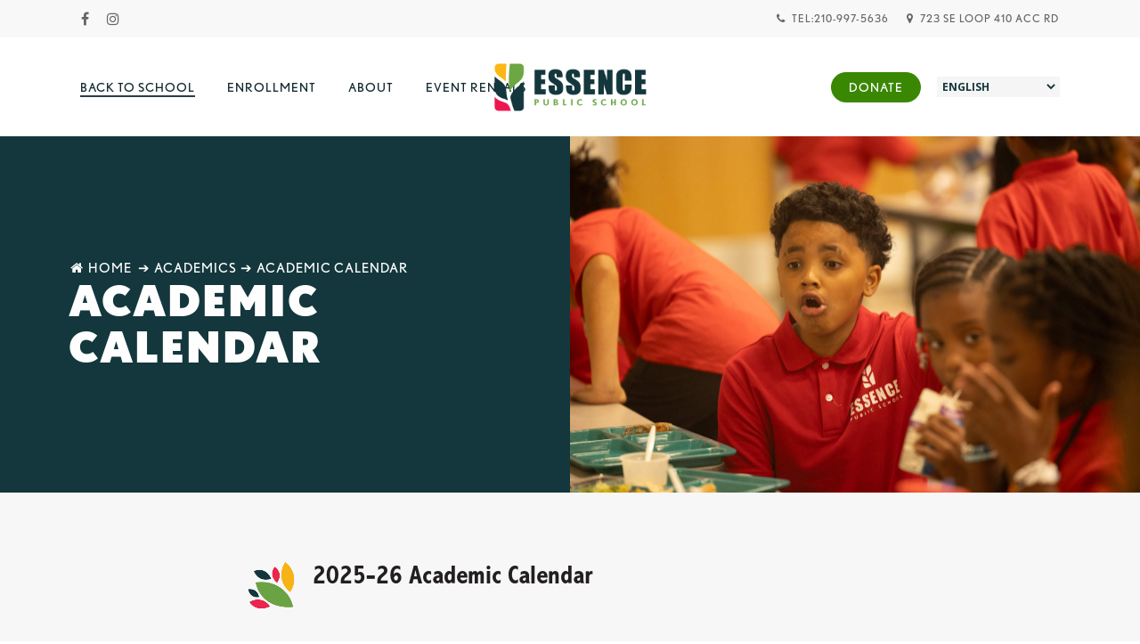

--- FILE ---
content_type: text/html; charset=UTF-8
request_url: https://www.essenceprepsa.org/academics/academic-calendar/
body_size: 51546
content:
<!doctype html>
<html lang="en-US" class="no-js">
<head><style>img.lazy{min-height:1px}</style><link href="https://www.essenceprepsa.org/wp-content/plugins/w3-total-cache/pub/js/lazyload.min.js" as="script">
	<meta charset="UTF-8">
<script type="text/javascript">
/* <![CDATA[ */
var gform;gform||(document.addEventListener("gform_main_scripts_loaded",function(){gform.scriptsLoaded=!0}),document.addEventListener("gform/theme/scripts_loaded",function(){gform.themeScriptsLoaded=!0}),window.addEventListener("DOMContentLoaded",function(){gform.domLoaded=!0}),gform={domLoaded:!1,scriptsLoaded:!1,themeScriptsLoaded:!1,isFormEditor:()=>"function"==typeof InitializeEditor,callIfLoaded:function(o){return!(!gform.domLoaded||!gform.scriptsLoaded||!gform.themeScriptsLoaded&&!gform.isFormEditor()||(gform.isFormEditor()&&console.warn("The use of gform.initializeOnLoaded() is deprecated in the form editor context and will be removed in Gravity Forms 3.1."),o(),0))},initializeOnLoaded:function(o){gform.callIfLoaded(o)||(document.addEventListener("gform_main_scripts_loaded",()=>{gform.scriptsLoaded=!0,gform.callIfLoaded(o)}),document.addEventListener("gform/theme/scripts_loaded",()=>{gform.themeScriptsLoaded=!0,gform.callIfLoaded(o)}),window.addEventListener("DOMContentLoaded",()=>{gform.domLoaded=!0,gform.callIfLoaded(o)}))},hooks:{action:{},filter:{}},addAction:function(o,r,e,t){gform.addHook("action",o,r,e,t)},addFilter:function(o,r,e,t){gform.addHook("filter",o,r,e,t)},doAction:function(o){gform.doHook("action",o,arguments)},applyFilters:function(o){return gform.doHook("filter",o,arguments)},removeAction:function(o,r){gform.removeHook("action",o,r)},removeFilter:function(o,r,e){gform.removeHook("filter",o,r,e)},addHook:function(o,r,e,t,n){null==gform.hooks[o][r]&&(gform.hooks[o][r]=[]);var d=gform.hooks[o][r];null==n&&(n=r+"_"+d.length),gform.hooks[o][r].push({tag:n,callable:e,priority:t=null==t?10:t})},doHook:function(r,o,e){var t;if(e=Array.prototype.slice.call(e,1),null!=gform.hooks[r][o]&&((o=gform.hooks[r][o]).sort(function(o,r){return o.priority-r.priority}),o.forEach(function(o){"function"!=typeof(t=o.callable)&&(t=window[t]),"action"==r?t.apply(null,e):e[0]=t.apply(null,e)})),"filter"==r)return e[0]},removeHook:function(o,r,t,n){var e;null!=gform.hooks[o][r]&&(e=(e=gform.hooks[o][r]).filter(function(o,r,e){return!!(null!=n&&n!=o.tag||null!=t&&t!=o.priority)}),gform.hooks[o][r]=e)}});
/* ]]> */
</script>

	<meta name="viewport" content="width=device-width, initial-scale=1, maximum-scale=1, user-scalable=0" /><meta name='robots' content='index, follow, max-image-preview:large, max-snippet:-1, max-video-preview:-1' />

<!-- Google Tag Manager for WordPress by gtm4wp.com -->
<script data-cfasync="false" data-pagespeed-no-defer>
	var gtm4wp_datalayer_name = "dataLayer";
	var dataLayer = dataLayer || [];
</script>
<!-- End Google Tag Manager for WordPress by gtm4wp.com -->
	<!-- This site is optimized with the Yoast SEO plugin v24.0 - https://yoast.com/wordpress/plugins/seo/ -->
	<title>Academic Calendar &#8226; Essence Preparatory Public School</title>
	<meta name="description" content="A schedule of all key dates and events for the upcoming year. Days of interest include holidays, testing dates, early release days and more." />
	<link rel="canonical" href="https://www.essenceprepsa.org/academics/academic-calendar/" />
	<meta property="og:locale" content="en_US" />
	<meta property="og:type" content="article" />
	<meta property="og:title" content="Academic Calendar &#8226; Essence Preparatory Public School" />
	<meta property="og:description" content="A schedule of all key dates and events for the upcoming year. Days of interest include holidays, testing dates, early release days and more." />
	<meta property="og:url" content="https://www.essenceprepsa.org/academics/academic-calendar/" />
	<meta property="og:site_name" content="Essence Preparatory Public School" />
	<meta property="article:modified_time" content="2025-08-27T06:25:31+00:00" />
	<meta property="og:image" content="https://www.essenceprepsa.org/wp-content/uploads/2023/04/746A0193-scaled.jpg" />
	<meta property="og:image:width" content="2560" />
	<meta property="og:image:height" content="1707" />
	<meta property="og:image:type" content="image/jpeg" />
	<meta name="twitter:card" content="summary_large_image" />
	<meta name="twitter:label1" content="Est. reading time" />
	<meta name="twitter:data1" content="3 minutes" />
	<script type="application/ld+json" class="yoast-schema-graph">{"@context":"https://schema.org","@graph":[{"@type":"WebPage","@id":"https://www.essenceprepsa.org/academics/academic-calendar/","url":"https://www.essenceprepsa.org/academics/academic-calendar/","name":"Academic Calendar &#8226; Essence Preparatory Public School","isPartOf":{"@id":"https://www.essenceprepsa.org/#website"},"primaryImageOfPage":{"@id":"https://www.essenceprepsa.org/academics/academic-calendar/#primaryimage"},"image":{"@id":"https://www.essenceprepsa.org/academics/academic-calendar/#primaryimage"},"thumbnailUrl":"https://www.essenceprepsa.org/wp-content/uploads/2023/04/746A0193-scaled.jpg","datePublished":"2022-08-09T22:49:44+00:00","dateModified":"2025-08-27T06:25:31+00:00","description":"A schedule of all key dates and events for the upcoming year. Days of interest include holidays, testing dates, early release days and more.","breadcrumb":{"@id":"https://www.essenceprepsa.org/academics/academic-calendar/#breadcrumb"},"inLanguage":"en-US","potentialAction":[{"@type":"ReadAction","target":["https://www.essenceprepsa.org/academics/academic-calendar/"]}]},{"@type":"ImageObject","inLanguage":"en-US","@id":"https://www.essenceprepsa.org/academics/academic-calendar/#primaryimage","url":"https://www.essenceprepsa.org/wp-content/uploads/2023/04/746A0193-scaled.jpg","contentUrl":"https://www.essenceprepsa.org/wp-content/uploads/2023/04/746A0193-scaled.jpg","width":2560,"height":1707,"caption":"Essence Prep Academic Calendar"},{"@type":"BreadcrumbList","@id":"https://www.essenceprepsa.org/academics/academic-calendar/#breadcrumb","itemListElement":[{"@type":"ListItem","position":1,"name":"Home","item":"https://www.essenceprepsa.org/"},{"@type":"ListItem","position":2,"name":"Academics","item":"https://www.essenceprepsa.org/academics/"},{"@type":"ListItem","position":3,"name":"Academic Calendar"}]},{"@type":"WebSite","@id":"https://www.essenceprepsa.org/#website","url":"https://www.essenceprepsa.org/","name":"Essence Preparatory Public School","description":"Brilliance begins here","publisher":{"@id":"https://www.essenceprepsa.org/#organization"},"potentialAction":[{"@type":"SearchAction","target":{"@type":"EntryPoint","urlTemplate":"https://www.essenceprepsa.org/?s={search_term_string}"},"query-input":{"@type":"PropertyValueSpecification","valueRequired":true,"valueName":"search_term_string"}}],"inLanguage":"en-US"},{"@type":"Organization","@id":"https://www.essenceprepsa.org/#organization","name":"Essence Prepatory Public School","url":"https://www.essenceprepsa.org/","logo":{"@type":"ImageObject","inLanguage":"en-US","@id":"https://www.essenceprepsa.org/#/schema/logo/image/","url":"https://www.essenceprepsa.org/wp-content/uploads/2021/09/essence-prep_logo-x2.png","contentUrl":"https://www.essenceprepsa.org/wp-content/uploads/2021/09/essence-prep_logo-x2.png","width":500,"height":160,"caption":"Essence Prepatory Public School"},"image":{"@id":"https://www.essenceprepsa.org/#/schema/logo/image/"}}]}</script>
	<!-- / Yoast SEO plugin. -->


<link rel='dns-prefetch' href='//www.googletagmanager.com' />
<link rel='dns-prefetch' href='//use.typekit.net' />
<link rel='dns-prefetch' href='//fonts.googleapis.com' />
<link rel="alternate" type="application/rss+xml" title="Essence Preparatory Public School &raquo; Feed" href="https://www.essenceprepsa.org/feed/" />
<link rel="alternate" type="application/rss+xml" title="Essence Preparatory Public School &raquo; Comments Feed" href="https://www.essenceprepsa.org/comments/feed/" />
<link rel="alternate" type="text/calendar" title="Essence Preparatory Public School &raquo; iCal Feed" href="https://www.essenceprepsa.org/events/?ical=1" />
<link rel="alternate" title="oEmbed (JSON)" type="application/json+oembed" href="https://www.essenceprepsa.org/wp-json/oembed/1.0/embed?url=https%3A%2F%2Fwww.essenceprepsa.org%2Facademics%2Facademic-calendar%2F" />
<link rel="alternate" title="oEmbed (XML)" type="text/xml+oembed" href="https://www.essenceprepsa.org/wp-json/oembed/1.0/embed?url=https%3A%2F%2Fwww.essenceprepsa.org%2Facademics%2Facademic-calendar%2F&#038;format=xml" />
<style id='wp-img-auto-sizes-contain-inline-css' type='text/css'>
img:is([sizes=auto i],[sizes^="auto," i]){contain-intrinsic-size:3000px 1500px}
/*# sourceURL=wp-img-auto-sizes-contain-inline-css */
</style>
<link rel='stylesheet' id='tribe-accessibility-css-css' href='https://www.essenceprepsa.org/wp-content/plugins/the-events-calendar/common/src/resources/css/accessibility.min.css?ver=4.15.4.1' type='text/css' media='all' />
<link rel='stylesheet' id='tribe-events-full-calendar-style-css' href='https://www.essenceprepsa.org/wp-content/plugins/the-events-calendar/src/resources/css/tribe-events-full.min.css?ver=5.16.4' type='text/css' media='all' />
<link rel='stylesheet' id='tribe-events-full-pro-calendar-style-css' href='https://www.essenceprepsa.org/wp-content/plugins/events-calendar-pro/src/resources/css/tribe-events-pro-full.min.css?ver=5.14.5' type='text/css' media='all' />
<link rel='stylesheet' id='tribe-events-custom-jquery-styles-css' href='https://www.essenceprepsa.org/wp-content/plugins/the-events-calendar/vendor/jquery/smoothness/jquery-ui-1.8.23.custom.css?ver=5.16.4' type='text/css' media='all' />
<link rel='stylesheet' id='tribe-events-bootstrap-datepicker-css-css' href='https://www.essenceprepsa.org/wp-content/plugins/the-events-calendar/vendor/bootstrap-datepicker/css/bootstrap-datepicker.standalone.min.css?ver=5.16.4' type='text/css' media='all' />
<link rel='stylesheet' id='tribe-events-calendar-style-css' href='https://www.essenceprepsa.org/wp-content/plugins/the-events-calendar/src/resources/css/tribe-events-theme.min.css?ver=5.16.4' type='text/css' media='all' />
<link rel='stylesheet' id='tribe-events-calendar-full-mobile-style-css' href='https://www.essenceprepsa.org/wp-content/plugins/the-events-calendar/src/resources/css/tribe-events-full-mobile.min.css?ver=5.16.4' type='text/css' media='only screen and (max-width: 768px)' />
<link rel='stylesheet' id='tribe-events-calendar-mobile-style-css' href='https://www.essenceprepsa.org/wp-content/plugins/the-events-calendar/src/resources/css/tribe-events-theme-mobile.min.css?ver=5.16.4' type='text/css' media='only screen and (max-width: 768px)' />
<link rel='stylesheet' id='tribe-events-calendar-pro-style-css' href='https://www.essenceprepsa.org/wp-content/plugins/events-calendar-pro/src/resources/css/tribe-events-pro-theme.min.css?ver=5.14.5' type='text/css' media='all' />
<link rel='stylesheet' id='tribe-events-calendar-full-pro-mobile-style-css' href='https://www.essenceprepsa.org/wp-content/plugins/events-calendar-pro/src/resources/css/tribe-events-pro-full-mobile.min.css?ver=5.14.5' type='text/css' media='only screen and (max-width: 768px)' />
<link rel='stylesheet' id='tribe-events-calendar-pro-mobile-style-css' href='https://www.essenceprepsa.org/wp-content/plugins/events-calendar-pro/src/resources/css/tribe-events-pro-theme-mobile.min.css?ver=5.14.5' type='text/css' media='only screen and (max-width: 768px)' />
<link rel='stylesheet' id='tribe-events-pro-mini-calendar-block-styles-css' href='https://www.essenceprepsa.org/wp-content/plugins/events-calendar-pro/src/resources/css/tribe-events-pro-mini-calendar-block.min.css?ver=5.14.5' type='text/css' media='all' />
<style id='wp-emoji-styles-inline-css' type='text/css'>

	img.wp-smiley, img.emoji {
		display: inline !important;
		border: none !important;
		box-shadow: none !important;
		height: 1em !important;
		width: 1em !important;
		margin: 0 0.07em !important;
		vertical-align: -0.1em !important;
		background: none !important;
		padding: 0 !important;
	}
/*# sourceURL=wp-emoji-styles-inline-css */
</style>
<link rel='stylesheet' id='wp-block-library-css' href='https://www.essenceprepsa.org/wp-includes/css/dist/block-library/style.min.css?ver=e379667d349b2013f703790a1294ee02' type='text/css' media='all' />
<style id='global-styles-inline-css' type='text/css'>
:root{--wp--preset--aspect-ratio--square: 1;--wp--preset--aspect-ratio--4-3: 4/3;--wp--preset--aspect-ratio--3-4: 3/4;--wp--preset--aspect-ratio--3-2: 3/2;--wp--preset--aspect-ratio--2-3: 2/3;--wp--preset--aspect-ratio--16-9: 16/9;--wp--preset--aspect-ratio--9-16: 9/16;--wp--preset--color--black: #000000;--wp--preset--color--cyan-bluish-gray: #abb8c3;--wp--preset--color--white: #ffffff;--wp--preset--color--pale-pink: #f78da7;--wp--preset--color--vivid-red: #cf2e2e;--wp--preset--color--luminous-vivid-orange: #ff6900;--wp--preset--color--luminous-vivid-amber: #fcb900;--wp--preset--color--light-green-cyan: #7bdcb5;--wp--preset--color--vivid-green-cyan: #00d084;--wp--preset--color--pale-cyan-blue: #8ed1fc;--wp--preset--color--vivid-cyan-blue: #0693e3;--wp--preset--color--vivid-purple: #9b51e0;--wp--preset--gradient--vivid-cyan-blue-to-vivid-purple: linear-gradient(135deg,rgb(6,147,227) 0%,rgb(155,81,224) 100%);--wp--preset--gradient--light-green-cyan-to-vivid-green-cyan: linear-gradient(135deg,rgb(122,220,180) 0%,rgb(0,208,130) 100%);--wp--preset--gradient--luminous-vivid-amber-to-luminous-vivid-orange: linear-gradient(135deg,rgb(252,185,0) 0%,rgb(255,105,0) 100%);--wp--preset--gradient--luminous-vivid-orange-to-vivid-red: linear-gradient(135deg,rgb(255,105,0) 0%,rgb(207,46,46) 100%);--wp--preset--gradient--very-light-gray-to-cyan-bluish-gray: linear-gradient(135deg,rgb(238,238,238) 0%,rgb(169,184,195) 100%);--wp--preset--gradient--cool-to-warm-spectrum: linear-gradient(135deg,rgb(74,234,220) 0%,rgb(151,120,209) 20%,rgb(207,42,186) 40%,rgb(238,44,130) 60%,rgb(251,105,98) 80%,rgb(254,248,76) 100%);--wp--preset--gradient--blush-light-purple: linear-gradient(135deg,rgb(255,206,236) 0%,rgb(152,150,240) 100%);--wp--preset--gradient--blush-bordeaux: linear-gradient(135deg,rgb(254,205,165) 0%,rgb(254,45,45) 50%,rgb(107,0,62) 100%);--wp--preset--gradient--luminous-dusk: linear-gradient(135deg,rgb(255,203,112) 0%,rgb(199,81,192) 50%,rgb(65,88,208) 100%);--wp--preset--gradient--pale-ocean: linear-gradient(135deg,rgb(255,245,203) 0%,rgb(182,227,212) 50%,rgb(51,167,181) 100%);--wp--preset--gradient--electric-grass: linear-gradient(135deg,rgb(202,248,128) 0%,rgb(113,206,126) 100%);--wp--preset--gradient--midnight: linear-gradient(135deg,rgb(2,3,129) 0%,rgb(40,116,252) 100%);--wp--preset--font-size--small: 13px;--wp--preset--font-size--medium: 20px;--wp--preset--font-size--large: 36px;--wp--preset--font-size--x-large: 42px;--wp--preset--spacing--20: 0.44rem;--wp--preset--spacing--30: 0.67rem;--wp--preset--spacing--40: 1rem;--wp--preset--spacing--50: 1.5rem;--wp--preset--spacing--60: 2.25rem;--wp--preset--spacing--70: 3.38rem;--wp--preset--spacing--80: 5.06rem;--wp--preset--shadow--natural: 6px 6px 9px rgba(0, 0, 0, 0.2);--wp--preset--shadow--deep: 12px 12px 50px rgba(0, 0, 0, 0.4);--wp--preset--shadow--sharp: 6px 6px 0px rgba(0, 0, 0, 0.2);--wp--preset--shadow--outlined: 6px 6px 0px -3px rgb(255, 255, 255), 6px 6px rgb(0, 0, 0);--wp--preset--shadow--crisp: 6px 6px 0px rgb(0, 0, 0);}:where(.is-layout-flex){gap: 0.5em;}:where(.is-layout-grid){gap: 0.5em;}body .is-layout-flex{display: flex;}.is-layout-flex{flex-wrap: wrap;align-items: center;}.is-layout-flex > :is(*, div){margin: 0;}body .is-layout-grid{display: grid;}.is-layout-grid > :is(*, div){margin: 0;}:where(.wp-block-columns.is-layout-flex){gap: 2em;}:where(.wp-block-columns.is-layout-grid){gap: 2em;}:where(.wp-block-post-template.is-layout-flex){gap: 1.25em;}:where(.wp-block-post-template.is-layout-grid){gap: 1.25em;}.has-black-color{color: var(--wp--preset--color--black) !important;}.has-cyan-bluish-gray-color{color: var(--wp--preset--color--cyan-bluish-gray) !important;}.has-white-color{color: var(--wp--preset--color--white) !important;}.has-pale-pink-color{color: var(--wp--preset--color--pale-pink) !important;}.has-vivid-red-color{color: var(--wp--preset--color--vivid-red) !important;}.has-luminous-vivid-orange-color{color: var(--wp--preset--color--luminous-vivid-orange) !important;}.has-luminous-vivid-amber-color{color: var(--wp--preset--color--luminous-vivid-amber) !important;}.has-light-green-cyan-color{color: var(--wp--preset--color--light-green-cyan) !important;}.has-vivid-green-cyan-color{color: var(--wp--preset--color--vivid-green-cyan) !important;}.has-pale-cyan-blue-color{color: var(--wp--preset--color--pale-cyan-blue) !important;}.has-vivid-cyan-blue-color{color: var(--wp--preset--color--vivid-cyan-blue) !important;}.has-vivid-purple-color{color: var(--wp--preset--color--vivid-purple) !important;}.has-black-background-color{background-color: var(--wp--preset--color--black) !important;}.has-cyan-bluish-gray-background-color{background-color: var(--wp--preset--color--cyan-bluish-gray) !important;}.has-white-background-color{background-color: var(--wp--preset--color--white) !important;}.has-pale-pink-background-color{background-color: var(--wp--preset--color--pale-pink) !important;}.has-vivid-red-background-color{background-color: var(--wp--preset--color--vivid-red) !important;}.has-luminous-vivid-orange-background-color{background-color: var(--wp--preset--color--luminous-vivid-orange) !important;}.has-luminous-vivid-amber-background-color{background-color: var(--wp--preset--color--luminous-vivid-amber) !important;}.has-light-green-cyan-background-color{background-color: var(--wp--preset--color--light-green-cyan) !important;}.has-vivid-green-cyan-background-color{background-color: var(--wp--preset--color--vivid-green-cyan) !important;}.has-pale-cyan-blue-background-color{background-color: var(--wp--preset--color--pale-cyan-blue) !important;}.has-vivid-cyan-blue-background-color{background-color: var(--wp--preset--color--vivid-cyan-blue) !important;}.has-vivid-purple-background-color{background-color: var(--wp--preset--color--vivid-purple) !important;}.has-black-border-color{border-color: var(--wp--preset--color--black) !important;}.has-cyan-bluish-gray-border-color{border-color: var(--wp--preset--color--cyan-bluish-gray) !important;}.has-white-border-color{border-color: var(--wp--preset--color--white) !important;}.has-pale-pink-border-color{border-color: var(--wp--preset--color--pale-pink) !important;}.has-vivid-red-border-color{border-color: var(--wp--preset--color--vivid-red) !important;}.has-luminous-vivid-orange-border-color{border-color: var(--wp--preset--color--luminous-vivid-orange) !important;}.has-luminous-vivid-amber-border-color{border-color: var(--wp--preset--color--luminous-vivid-amber) !important;}.has-light-green-cyan-border-color{border-color: var(--wp--preset--color--light-green-cyan) !important;}.has-vivid-green-cyan-border-color{border-color: var(--wp--preset--color--vivid-green-cyan) !important;}.has-pale-cyan-blue-border-color{border-color: var(--wp--preset--color--pale-cyan-blue) !important;}.has-vivid-cyan-blue-border-color{border-color: var(--wp--preset--color--vivid-cyan-blue) !important;}.has-vivid-purple-border-color{border-color: var(--wp--preset--color--vivid-purple) !important;}.has-vivid-cyan-blue-to-vivid-purple-gradient-background{background: var(--wp--preset--gradient--vivid-cyan-blue-to-vivid-purple) !important;}.has-light-green-cyan-to-vivid-green-cyan-gradient-background{background: var(--wp--preset--gradient--light-green-cyan-to-vivid-green-cyan) !important;}.has-luminous-vivid-amber-to-luminous-vivid-orange-gradient-background{background: var(--wp--preset--gradient--luminous-vivid-amber-to-luminous-vivid-orange) !important;}.has-luminous-vivid-orange-to-vivid-red-gradient-background{background: var(--wp--preset--gradient--luminous-vivid-orange-to-vivid-red) !important;}.has-very-light-gray-to-cyan-bluish-gray-gradient-background{background: var(--wp--preset--gradient--very-light-gray-to-cyan-bluish-gray) !important;}.has-cool-to-warm-spectrum-gradient-background{background: var(--wp--preset--gradient--cool-to-warm-spectrum) !important;}.has-blush-light-purple-gradient-background{background: var(--wp--preset--gradient--blush-light-purple) !important;}.has-blush-bordeaux-gradient-background{background: var(--wp--preset--gradient--blush-bordeaux) !important;}.has-luminous-dusk-gradient-background{background: var(--wp--preset--gradient--luminous-dusk) !important;}.has-pale-ocean-gradient-background{background: var(--wp--preset--gradient--pale-ocean) !important;}.has-electric-grass-gradient-background{background: var(--wp--preset--gradient--electric-grass) !important;}.has-midnight-gradient-background{background: var(--wp--preset--gradient--midnight) !important;}.has-small-font-size{font-size: var(--wp--preset--font-size--small) !important;}.has-medium-font-size{font-size: var(--wp--preset--font-size--medium) !important;}.has-large-font-size{font-size: var(--wp--preset--font-size--large) !important;}.has-x-large-font-size{font-size: var(--wp--preset--font-size--x-large) !important;}
/*# sourceURL=global-styles-inline-css */
</style>

<style id='classic-theme-styles-inline-css' type='text/css'>
/*! This file is auto-generated */
.wp-block-button__link{color:#fff;background-color:#32373c;border-radius:9999px;box-shadow:none;text-decoration:none;padding:calc(.667em + 2px) calc(1.333em + 2px);font-size:1.125em}.wp-block-file__button{background:#32373c;color:#fff;text-decoration:none}
/*# sourceURL=/wp-includes/css/classic-themes.min.css */
</style>
<link rel='stylesheet' id='agile-store-locator-init-css' href='https://www.essenceprepsa.org/wp-content/plugins/agile-store-locator/public/css/init.css?ver=4.7.31' type='text/css' media='all' />
<link rel='stylesheet' id='pb_animate-css' href='https://www.essenceprepsa.org/wp-content/plugins/ays-popup-box/public/css/animate.css?ver=5.5.0' type='text/css' media='all' />
<link rel='stylesheet' id='custom-typekit-css-css' href='https://use.typekit.net/lck8rsk.css?ver=2.1.0' type='text/css' media='all' />
<link rel='stylesheet' id='flexy-breadcrumb-css' href='https://www.essenceprepsa.org/wp-content/plugins/flexy-breadcrumb/public/css/flexy-breadcrumb-public.css?ver=1.2.1' type='text/css' media='all' />
<link rel='stylesheet' id='flexy-breadcrumb-font-awesome-css' href='https://www.essenceprepsa.org/wp-content/plugins/flexy-breadcrumb/public/css/font-awesome.min.css?ver=4.7.0' type='text/css' media='all' />
<link rel='stylesheet' id='salient-social-css' href='https://www.essenceprepsa.org/wp-content/plugins/salient-social/css/style.css?ver=1.2' type='text/css' media='all' />
<style id='salient-social-inline-css' type='text/css'>

  .sharing-default-minimal .nectar-love.loved,
  body .nectar-social[data-color-override="override"].fixed > a:before, 
  body .nectar-social[data-color-override="override"].fixed .nectar-social-inner a,
  .sharing-default-minimal .nectar-social[data-color-override="override"] .nectar-social-inner a:hover {
    background-color: #3a8704;
  }
  .nectar-social.hover .nectar-love.loved,
  .nectar-social.hover > .nectar-love-button a:hover,
  .nectar-social[data-color-override="override"].hover > div a:hover,
  #single-below-header .nectar-social[data-color-override="override"].hover > div a:hover,
  .nectar-social[data-color-override="override"].hover .share-btn:hover,
  .sharing-default-minimal .nectar-social[data-color-override="override"] .nectar-social-inner a {
    border-color: #3a8704;
  }
  #single-below-header .nectar-social.hover .nectar-love.loved i,
  #single-below-header .nectar-social.hover[data-color-override="override"] a:hover,
  #single-below-header .nectar-social.hover[data-color-override="override"] a:hover i,
  #single-below-header .nectar-social.hover .nectar-love-button a:hover i,
  .nectar-love:hover i,
  .hover .nectar-love:hover .total_loves,
  .nectar-love.loved i,
  .nectar-social.hover .nectar-love.loved .total_loves,
  .nectar-social.hover .share-btn:hover, 
  .nectar-social[data-color-override="override"].hover .nectar-social-inner a:hover,
  .nectar-social[data-color-override="override"].hover > div:hover span,
  .sharing-default-minimal .nectar-social[data-color-override="override"] .nectar-social-inner a:not(:hover) i,
  .sharing-default-minimal .nectar-social[data-color-override="override"] .nectar-social-inner a:not(:hover) {
    color: #3a8704;
  }
/*# sourceURL=salient-social-inline-css */
</style>
<link rel='stylesheet' id='cmplz-general-css' href='https://www.essenceprepsa.org/wp-content/plugins/complianz-gdpr/assets/css/cookieblocker.min.css?ver=1756273776' type='text/css' media='all' />
<link rel='stylesheet' id='font-awesome-css' href='https://www.essenceprepsa.org/wp-content/themes/essence-prep/css/font-awesome-legacy.min.css?ver=4.7.1' type='text/css' media='all' />
<link rel='stylesheet' id='salient-grid-system-css' href='https://www.essenceprepsa.org/wp-content/themes/essence-prep/css/grid-system.css?ver=13.0.6' type='text/css' media='all' />
<link rel='stylesheet' id='main-styles-css' href='https://www.essenceprepsa.org/wp-content/themes/essence-prep/css/style.css?ver=13.0.6' type='text/css' media='all' />
<style id='main-styles-inline-css' type='text/css'>
html body[data-header-resize="1"] .container-wrap, html body[data-header-format="left-header"][data-header-resize="0"] .container-wrap, html body[data-header-resize="0"] .container-wrap, body[data-header-format="left-header"][data-header-resize="0"] .container-wrap { padding-top: 0; } .main-content > .row > #breadcrumbs.yoast { padding: 20px 0; }
/*# sourceURL=main-styles-inline-css */
</style>
<link rel='stylesheet' id='nectar-header-layout-centered-logo-between-menu-alt-css' href='https://www.essenceprepsa.org/wp-content/themes/essence-prep/css/header/header-layout-centered-logo-between-menu-alt.css?ver=13.0.6' type='text/css' media='all' />
<link rel='stylesheet' id='nectar-header-secondary-nav-css' href='https://www.essenceprepsa.org/wp-content/themes/essence-prep/css/header/header-secondary-nav.css?ver=13.0.6' type='text/css' media='all' />
<link rel='stylesheet' id='nectar-element-fancy-unordered-list-css' href='https://www.essenceprepsa.org/wp-content/themes/essence-prep/css/elements/element-fancy-unordered-list.css?ver=13.0.6' type='text/css' media='all' />
<link rel='stylesheet' id='nectar-element-rotating-words-title-css' href='https://www.essenceprepsa.org/wp-content/themes/essence-prep/css/elements/element-rotating-words-title.css?ver=13.0.6' type='text/css' media='all' />
<link rel='stylesheet' id='nectar-owl-carousel-css' href='https://www.essenceprepsa.org/wp-content/themes/essence-prep/css/plugins/owl-carousel.css?ver=13.0.6' type='text/css' media='all' />
<link rel='stylesheet' id='nectar-element-wpb-column-border-css' href='https://www.essenceprepsa.org/wp-content/themes/essence-prep/css/elements/element-wpb-column-border.css?ver=13.0.6' type='text/css' media='all' />
<link rel='stylesheet' id='nectar-basic-events-calendar-css' href='https://www.essenceprepsa.org/wp-content/themes/essence-prep/css/third-party/events-calendar.css?ver=13.0.6' type='text/css' media='all' />
<link rel='stylesheet' id='nectar_default_font_open_sans-css' href='https://fonts.googleapis.com/css?family=Open+Sans%3A300%2C400%2C600%2C700&#038;subset=latin%2Clatin-ext' type='text/css' media='all' />
<link rel='stylesheet' id='responsive-css' href='https://www.essenceprepsa.org/wp-content/themes/essence-prep/css/responsive.css?ver=13.0.6' type='text/css' media='all' />
<link rel='stylesheet' id='skin-material-css' href='https://www.essenceprepsa.org/wp-content/themes/essence-prep/css/skin-material.css?ver=13.0.6' type='text/css' media='all' />
<link rel='stylesheet' id='salient-wp-menu-dynamic-css' href='https://www.essenceprepsa.org/wp-content/uploads/salient/menu-dynamic.css?ver=17420' type='text/css' media='all' />
<link rel='stylesheet' id='js_composer_front-css' href='https://www.essenceprepsa.org/wp-content/plugins/js_composer_salient/assets/css/js_composer.min.css?ver=6.6.0' type='text/css' media='all' />
<link rel='stylesheet' id='dynamic-css-css' href='https://www.essenceprepsa.org/wp-content/themes/essence-prep/css/salient-dynamic-styles.css?ver=68486' type='text/css' media='all' />
<style id='dynamic-css-inline-css' type='text/css'>
#page-header-bg h1,#page-header-bg .subheader,.nectar-box-roll .overlaid-content h1,.nectar-box-roll .overlaid-content .subheader,#page-header-bg #portfolio-nav a i,body .section-title #portfolio-nav a:hover i,.page-header-no-bg h1,.page-header-no-bg span,#page-header-bg #portfolio-nav a i,#page-header-bg span,#page-header-bg #single-below-header a:hover,#page-header-bg #single-below-header a:focus,#page-header-bg.fullscreen-header .author-section a{color:#ffffff!important;}body #page-header-bg .pinterest-share i,body #page-header-bg .facebook-share i,body #page-header-bg .linkedin-share i,body #page-header-bg .twitter-share i,body #page-header-bg .google-plus-share i,body #page-header-bg .icon-salient-heart,body #page-header-bg .icon-salient-heart-2{color:#ffffff;}#page-header-bg[data-post-hs="default_minimal"] .inner-wrap > a:not(:hover){color:#ffffff;border-color:rgba(255,255,255,0.4);}.single #page-header-bg #single-below-header > span{border-color:rgba(255,255,255,0.4);}body .section-title #portfolio-nav a:hover i{opacity:0.75;}.single #page-header-bg .blog-title #single-meta .nectar-social.hover > div a,.single #page-header-bg .blog-title #single-meta > div a,.single #page-header-bg .blog-title #single-meta ul .n-shortcode a,#page-header-bg .blog-title #single-meta .nectar-social.hover .share-btn{border-color:rgba(255,255,255,0.4);}.single #page-header-bg .blog-title #single-meta .nectar-social.hover > div a:hover,#page-header-bg .blog-title #single-meta .nectar-social.hover .share-btn:hover,.single #page-header-bg .blog-title #single-meta div > a:hover,.single #page-header-bg .blog-title #single-meta ul .n-shortcode a:hover,.single #page-header-bg .blog-title #single-meta ul li:not(.meta-share-count):hover > a{border-color:rgba(255,255,255,1);}.single #page-header-bg #single-meta div span,.single #page-header-bg #single-meta > div a,.single #page-header-bg #single-meta > div i{color:#ffffff!important;}.single #page-header-bg #single-meta ul .meta-share-count .nectar-social a i{color:rgba(255,255,255,0.7)!important;}.single #page-header-bg #single-meta ul .meta-share-count .nectar-social a:hover i{color:rgba(255,255,255,1)!important;}#page-header-bg[data-text-effect="rotate_in"] .wraped,.overlaid-content[data-text-effect="rotate_in"] .wraped{display:inline-block}#page-header-bg[data-text-effect="rotate_in"] .wraped span,.overlaid-content[data-text-effect="rotate_in"] .wraped span,#page-header-bg[data-text-effect="rotate_in"] .inner-wrap >*:not(.top-heading),.overlaid-content[data-text-effect="rotate_in"] .inner-wrap >*:not(.top-heading){opacity:0;transform-origin:center center;-webkit-transform-origin:center center;transform:translateY(30px);-webkit-transform:translateY(30px);transform-style:preserve-3d;-webkit-transform-style:preserve-3d}#page-header-bg[data-text-effect="rotate_in"] .wraped span,#page-header-bg[data-text-effect="rotate_in"] .inner-wrap.shape-1 >*:not(.top-heading),#page-header-bg[data-text-effect="rotate_in"] >div:not(.nectar-particles) .span_6 .inner-wrap >*:not(.top-heading),.overlaid-content[data-text-effect="rotate_in"] .wraped span,.overlaid-content[data-text-effect="rotate_in"] .inner-wrap.shape-1 >*:not(.top-heading),.overlaid-content[data-text-effect="rotate_in"] .inner-wrap >*:not(.top-heading){transform:rotateX(90deg) translateY(35px);-webkit-transform:rotateX(90deg) translateY(35px)}#page-header-bg[data-text-effect="rotate_in"] .wraped,#page-header-bg[data-text-effect="rotate_in"] .wraped span,.overlaid-content[data-text-effect="rotate_in"] .wraped,.overlaid-content[data-text-effect="rotate_in"] .wraped span{display:inline-block}#page-header-bg[data-text-effect="rotate_in"] .wraped span,.overlaid-content[data-text-effect="rotate_in"] .wraped span{transform-origin:initial;-webkit-transform-origin:initial}@media only screen and (min-width:1000px){body #ajax-content-wrap.no-scroll{min-height:calc(100vh - 153px);height:calc(100vh - 153px)!important;}}@media only screen and (min-width:1000px){#page-header-wrap.fullscreen-header,#page-header-wrap.fullscreen-header #page-header-bg,html:not(.nectar-box-roll-loaded) .nectar-box-roll > #page-header-bg.fullscreen-header,.nectar_fullscreen_zoom_recent_projects,#nectar_fullscreen_rows:not(.afterLoaded) > div{height:calc(100vh - 152px);}.wpb_row.vc_row-o-full-height.top-level,.wpb_row.vc_row-o-full-height.top-level > .col.span_12{min-height:calc(100vh - 152px);}html:not(.nectar-box-roll-loaded) .nectar-box-roll > #page-header-bg.fullscreen-header{top:153px;}.nectar-slider-wrap[data-fullscreen="true"]:not(.loaded),.nectar-slider-wrap[data-fullscreen="true"]:not(.loaded) .swiper-container{height:calc(100vh - 151px)!important;}.admin-bar .nectar-slider-wrap[data-fullscreen="true"]:not(.loaded),.admin-bar .nectar-slider-wrap[data-fullscreen="true"]:not(.loaded) .swiper-container{height:calc(100vh - 151px - 32px)!important;}}.column-image-bg-wrap[data-bg-pos="center top"] .column-image-bg{background-position:center top;}@media only screen and (max-width:999px){.wpb_column.top_margin_tablet_0px{margin-top:0!important;}}.wpb_column.child_column.left_margin_-50px{margin-left:-50px!important;}@media only screen and (max-width:999px){.wpb_column.child_column.left_margin_tablet_0px{margin-left:0!important;}}.img-with-aniamtion-wrap[data-border-radius="none"] .img-with-animation,.img-with-aniamtion-wrap[data-border-radius="none"] .hover-wrap{border-radius:none;}@media only screen and (max-width:690px){.wpb_column.child_column.left_margin_phone_0px{margin-left:0!important;}}@media only screen and (max-width:690px){.wpb_column.top_margin_phone_0px{margin-top:0!important;}}@media only screen and (max-width:690px){.wpb_column.top_margin_phone_-20px{margin-top:-20px!important;}}@media only screen and (max-width:690px){.vc_row.bottom_padding_phone_44px{padding-bottom:44px!important;}}@media only screen and (max-width:690px){.vc_row.top_padding_phone_44px{padding-top:44px!important;}}#ajax-content-wrap .vc_row.left_padding_4pct .row_col_wrap_12{padding-left:4%;}@media only screen and (max-width:999px){#ajax-content-wrap .vc_row.left_padding_tablet_0px .row_col_wrap_12{padding-left:0!important;}}.nectar-button.medium{border-radius:3px 3px 3px 3px;padding:10px 15px;font-size:12px;color:#FFF;box-shadow:0 -2px rgba(0,0,0,0.1) inset;}.nectar-button.medium.see-through,.nectar-button.medium.see-through-2,.nectar-button.medium.see-through-3{padding-top:9px;padding-bottom:9px}.nectar-button.medium i.icon-button-arrow{font-size:16px}body[data-button-style^="rounded"] .nectar-button.medium:not(.see-through):not(.see-through-2):not(.see-through-3).has-icon,body[data-button-style^="rounded"] .nectar-button.medium:not(.see-through):not(.see-through-2):not(.see-through-3).tilt.has-icon{padding-left:42px;padding-right:42px}body[data-button-style^="rounded"] .nectar-button.medium:not(.see-through):not(.see-through-2):not(.see-through-3){padding:12px 18px;}.nectar-button.medium.has-icon,.nectar-button.medium.tilt.has-icon{padding-left:42px;padding-right:42px}.nectar-rotating-words-title.color_ffffff .heading{color:#ffffff;}@media only screen and (min-width:1000px){body .nectar-rotating-words-title.font_size_22px .heading{font-size:22px;}}.img-with-aniamtion-wrap[data-border-radius="none"] .img-with-animation,.img-with-aniamtion-wrap[data-border-radius="none"] .hover-wrap{border-radius:none;}#ajax-content-wrap .vc_row.right_padding_4pct .row_col_wrap_12{padding-right:4%;}@media only screen and (max-width:999px){#ajax-content-wrap .vc_row.right_padding_tablet_0px .row_col_wrap_12{padding-right:0!important;}}#ajax-content-wrap .vc_row.right_padding_10pct .row_col_wrap_12{padding-right:10%;}#ajax-content-wrap .vc_row.left_padding_10pct .row_col_wrap_12{padding-left:10%;}@media only screen and (max-width:999px){.vc_row.bottom_padding_tablet_24px{padding-bottom:24px!important;}}@media only screen and (max-width:999px){.vc_row.top_padding_tablet_24px{padding-top:24px!important;}}.nectar-simple-slider .cell.color-overlay-1-transparent > .bg-layer-wrap > .color-overlay{background-color:transparent;}@media only screen and (max-width:690px){.vc_row.top_padding_phone_24px{padding-top:24px!important;}}@media only screen and (max-width:690px){.vc_row.bottom_padding_phone_24px{padding-bottom:24px!important;}}@media only screen and (max-width:690px){.wpb_column.top_margin_phone_40px{margin-top:40px!important;}}@media only screen and (max-width:690px){#ajax-content-wrap .vc_row.right_padding_phone_0px .row_col_wrap_12{padding-right:0!important;}}@media only screen and (max-width:690px){#ajax-content-wrap .vc_row.left_padding_phone_0px .row_col_wrap_12{padding-left:0!important;}}.screen-reader-text,.nectar-skip-to-content:not(:focus){border:0;clip:rect(1px,1px,1px,1px);clip-path:inset(50%);height:1px;margin:-1px;overflow:hidden;padding:0;position:absolute!important;width:1px;word-wrap:normal!important;}
/* Navigation */
#top nav ul .slide-out-widget-area-toggle a .label, #top .span_9 > .slide-out-widget-area-toggle a.using-label .label {
    font-size:16px;
    text-transform:uppercase;
    font-weight:500;
}

#slide-out-widget-area.fullscreen .inner .widget.widget_nav_menu li a, #slide-out-widget-area.fullscreen .inner .off-canvas-menu-container li a, #slide-out-widget-area.fullscreen-alt .inner .widget.widget_nav_menu li a, #slide-out-widget-area.fullscreen-alt .inner .off-canvas-menu-container li a {
    text-transform:uppercase;
    font-family:nobel,sans-serif!important;
    font-size:32px!important;
    font-weight:600!important;
    line-height:40px;
    letter-spacing:0.7px!important;    
}

body #slide-out-widget-area .inner .off-canvas-menu-container .nectar-menu-item-with-icon, #slide-out-widget-area.fullscreen-split .inner .off-canvas-menu-container li .nectar-menu-item-with-icon {
    font-family:nobel,sans-serif!important;
    font-size:24px!important;
    line-height:32px;
    text-transform:uppercase; 
}

#slide-out-widget-area .off-canvas-menu-container > ul > li > .ocm-dropdown-arrow i {
    font-size:36px!important;
    font-weight:900!important;
}

#slide-out-widget-area .inner .off-canvas-menu-container li a {
    font-family:nobel,sans-serif!important;
    font-size:20px!important;
    line-height:28px!important;
    text-transform:uppercase;
}

#slide-out-widget-area .ocm-dropdown-arrow i {
    font-size:28px!important;
}

#slide-out-widget-area.fullscreen-split .off-canvas-menu-container > ul > li {
    margin-bottom:24px!important;
}

#slide-out-widget-area[data-dropdown-func].fullscreen-split .inner .off-canvas-menu-container li li {
    margin:10px 0!important;
}

body .page-submenu li a {
    text-transform:uppercase;
    opacity:0.8;
    font-size:16px;
    font-weight:500;
    letter-spacing:0.7px;
}

.page-submenu li {
    margin: 0 45px 0 0;
}

#header-secondary-outer ul {
    text-transform:uppercase;
    font-weight:500;
}

#slide-out-widget-area-bg.open.dark {
    opacity:.98!important;
}

.sf-menu, .sf-menu * {
    text-transform:uppercase;
    font-weight:500;
    letter-spacing:1px;
}

#top nav > ul > li[class*="button_bordered"] > a::before {
    border-color:#10292d;
}

body:not([data-header-format="left-header"]) #header-outer nav > ul > .megamenu > ul > li > a, body:not([data-header-format="left-header"]) #header-outer nav > ul > .megamenu > ul > li > ul > .has-ul > a {
    font-size:15px;
    line-height:22px;
}

/* Home Slider */
.slide-callout-b {
    font-family: abadi-condensed, sans-serif;
    font-style: normal;
    background-color:#f6a814;
    display:inline;
    padding:6px 6px 0px 4px;
}

.slide-callout-l {
    font-family: abadi-condensed, sans-serif;
    font-style: normal;
    background-color:#f6a814;
    display:inline;
    padding:6px 6px 0px 4px;

}


/* Typography */
body {
    font-family: nobel,sans-serif;
    font-weight: 300;
    font-style: normal;
    font-size: 20px;
    line-height:32px;
}

a {
    font-weight:400;
}

.bold, strong, b {
    font-family: nobel,sans-serif;
    font-style: normal;
    font-weight: 500;
}

h1 {
    font-family: nobel,sans-serif;
    font-style: normal;
}

h2 {
    font-family: nobel,sans-serif;
    font-weight: 800;
    font-style: normal;
    text-transform:uppercase;
    font-size:48px;
    line-height:52px;
}

h3 {
    font-family: nobel,sans-serif;
    font-style: normal;
    font-weight: 600;
    font-size:40px;
    line-height:44px;
}

h4 {
    font-family: nobel,sans-serif;
    font-style: normal;
    font-weight: 700;
    font-size:32px;
    line-height:36px;
}

h5 {
    font-family: nobel,sans-serif;
    font-style: normal;
    font-size:20px;
    line-height:26px;
    text-transform:uppercase;
    font-weight:600;
    letter-spacing:0.5px;
}

h6 {
    font-family: nobel,sans-serif;
    font-style: normal;
    font-weight: 600;
    font-size:22px;
    line-height:26px;
}

.footer-section-title {
    font-family: abadi, sans-serif;
    font-weight: 600;
    font-style: normal;
    text-transform:uppercase;
    font-size:20px;
    line-height:22px;
}

.page-title {
    font-family: abadi, sans-serif;
    font-weight: 800;
    font-style: normal;
    font-size:55px;
    line-height:66px;
    text-transform:uppercase;
}

.highlight-green {
    background-color:#6ca743;
    display:inline;
    padding:6px 6px 0px 4px;
    border-radius:6px;
}

.text-quote-big {
    font-family: abadi-condensed, sans-serif;
    font-weight: 600;
    font-style: normal;
    font-size:30px;
    line-height:36px;
    text-transform:none;
}

.page-header {
    font-family: nobel, sans-serif;
    font-weight: 400;
    font-style: normal;
    text-transform:uppercase;
    letter-spacing:2px;
    font-size:24px;
    line-height:26px;
}

.page-callout {
    font-family: abadi-condensed, sans-serif;
    font-weight: 800;
    font-style: normal;
    font-size:40px;
    line-height:42px;
}

.page-callout-lg {
    font-family: nobel, sans-serif;
    font-weight: 800;
    font-style: normal;
    text-transform:uppercase;
    font-size:48px;
    line-height:52px;
    letter-spacing:2px;
}

.section-title {
    font-family: abadi, sans-serif;
    font-weight: 200;
    font-style: normal;
    text-transform:uppercase;
    font-size:24px;
    line-height:26px;
}

.section-subtitle {
    font-family: abadi-condensed, sans-serif;
    font-weight: 800;
    font-style: normal;
    font-size:38px;
    line-height:42px;
}

.section-title-primary {
    font-family: nobel, sans-serif;
    font-weight: 600;
    font-style: normal;
    text-transform:uppercase;
    font-size:18px;
    line-height:20px;
    letter-spacing:1px;
    border-left:10px solid #6ca743;
    padding-left:6px;
    border-radius:9px;
}

.section-title-primary-sm {
    font-family: abadi, sans-serif;
    font-weight: 600;
    font-style: normal;
    text-transform:uppercase;
    font-size:18px;
    line-height:20px;
    letter-spacing:1px;
    border-left:10px solid #6ca743;
    padding-left:6px;
    border-radius:9px;
}

.calltoaction-title {
    font-family: nobel, sans-serif;
    font-weight: 600;
    font-style: normal;
    text-transform:uppercase;
    font-size:18px;
    line-height:20px;
    letter-spacing:1px;
}

.section-titlecallouts {
    font-family: abadi, sans-serif;
    font-weight: 800;
    font-style: normal;
    font-size:34px;
    line-height:40px;
}

.text-hghlight-emrld {
    color:#1B353A;
}

.staff-title {
    font-family: nobel, sans-serif;
    font-weight: 400;
    font-style: normal;
    text-transform:uppercase;
    font-size:15px;
    line-height:20px;
}

.staff-name {
    font-family: museo-sans, sans-serif;
    font-weight: 900;
    font-style: normal;
    font-size:21px;
    line-height:26px;
} 

.staff-email {
    font-size:14px;
    margin-top:-14px;
}

/* Page Headers - Breadcrumbs */
.fbc-page .fbc-wrap .fbc-items li:first-child {
    padding-left:0;
}

.fbc-page .fbc-wrap .fbc-items {
    font-family:nobel, sans-serif;
    font-style:normal;
    text-transform:uppercase;
    font-weight:500;
    letter-spacing:1px;
    line-height:22px;
}

.fbc-page .fbc-wrap .fbc-items li {
    padding:0px 2px!important;
}

/* Text with Icon */
.row .col .iwithtext .iwt-icon img:not([srcset]) {
    width:65px;
    margin-top:-15px;
}

.iwithtext .iwt-text {
    padding-left:76px;
    font-size:24px;
    font-family: abadi, sans-serif;
    font-weight: 800;
    font-style: normal;
}

/* Toggles */
div[data-style="default"] .toggle h3 a, div[data-style="default"] .toggle h3 {
    font-size:18px;
    line-height:20px;
    text-transform:uppercase;
    letter-spacing:1px;
}

/* Testimonials/Quotes */
.testimonial_slider blockquote p {
    font-family: abadi, sans-serif;
    font-weight: 600;
    font-style: normal; 
    font-size:24px;
    letter-spacing:0;
}

body .testimonial_slider blockquote span, .nectar_single_testimonial span {
    font-family: abadi, sans-serif;
    font-style: normal; 
    font-size:34px;
}

.testimonial_slider[data-style="minimal"] blockquote .title {
    font-size:18px;
    font-style:normal;
    line-height:32px;
}

/* Fancy List Bullets */
.nectar-fancy-ul ul li .icon-default-style[class^="icon-"] {
    line-height:34px;
}
 
/* Buttons */
.nectar-button {
    font-family: abadi, sans-serif;
    font-weight: 700;
    font-style: normal;
}

.nectar-button.medium {
    font-size:16px;
}

body.material .nectar-button.large {
    font-size:18px;
    letter-spacing:1px;
    text-transform:uppercase;
}

.nectar-button.jumbo {
    font-weight:800;
    letter-spacing:1px;
    text-transform:uppercase;
    font-size:22px;
}

body[data-button-style^="rounded"] .nectar-button.medium:not(.see-through):not(.see-through-2):not(.see-through-3) {
    padding:10px 22px;
}

/* Gravity Forms */
.gform_wrapper.gravity-theme .gsection {
    padding:40px 16px 8px 0!important;
}

.gform_wrapper.gravity-theme .field_description_below .gfield_consent_description, .gform_wrapper.gravity-theme .gfield_consent_description {
    font-size:18px!important;
}

.gform_wrapper.gravity-theme .description, .gform_wrapper.gravity-theme .gfield_description, .gform_wrapper.gravity-theme .gsection_description, .gform_wrapper.gravity-theme .instruction {
    font-size:18px!important;
}

.gform_wrapper.gravity-theme .gfield_header_item, .gform_wrapper.gravity-theme .gform_fileupload_rules, .gform_wrapper.gravity-theme .ginput_complex label {
    font-size:16px!important;
    font-weight:500!important;
}

.gform_wrapper.gravity-theme .gf_progressbar_title {
    font-size:20px!important;
    color:#000!important;
    text-transform:uppercase;
}

.gform_wrapper.gravity-theme .gform_footer, .gform_wrapper.gravity-theme .gform_page_footer {
    margin:44px 0 0!important;
}

input[type="submit"], button[type="submit"], input[type="button"] {
    padding:16px 40px!important;
    font-size:18px!important;
}

.gform_wrapper.gravity-theme .ginput_container_address .ginput_right {
    padding-left:0!important;
}

/* Icon List */
.nectar-icon-list-item .content {
    color:#231f20;
}

.row .nectar-icon-list .nectar-icon-list-item h4 {
    font-size:24px;
}

/* Vertical tabs */

.tabbed[data-style="vertical_modern"] .wpb_tabs_nav li a {
    border-radius:40px;
    padding:10px 22px;
}

.tabbed[data-style="vertical_modern"] .wpb_tabs_nav li .active-tab {
    box-shadow:none;
}

.board-name {
    font-family: abadi, sans-serif;
    font-weight: 800;
    font-style: normal;
    font-size:32px;
    line-height:36px;
}

.tabbed > ul li a {
    color:#333;
    font-weight:600;
}

.nectar-scrolling-tabs .scrolling-tab-nav .active {
    font-weight:400;
    color:#d21039;
}

.nectar-scrolling-tabs .scrolling-tab-nav ul li {
    opacity:1;
}

/* The Grid */
.tg-element-absolute, .tg-item-audio-poster, .tg-item-media-content, .tg-item-media-poster, .tg-item-soundcloud, .tg-item-video-player, .tg-item-vimeo, .tg-item-wistia, .tg-item-youtube, .tg-layout-grid .tg-item-media-holder, .tg-layout-grid .tg-item-media-inner, .tg-layout-justified .tg-item-media-holder, .tg-layout-justified .tg-item-media-inner {
    height:94%!important;
}

.tg-ep-recent-home .tg-item-content-holder[data-position="bottom"] {
    min-height:220px!important;
}

/* Footer Logos */
.owl-theme[data-desktop-cols] .owl-nav.disabled + .owl-dots {
    display:none;
}

/* The Events Calendar */
.tribe-events .tribe-events-calendar-month__multiday-event-hidden-link {
    pointer-events:none!important;
}

.tribe-common .tribe-common-h8 {
    font-size:var(--tec-font-size-2)!important;
    margin-top:2px;
}

/* Body */
hr.solid-gry {
    1px solid #ccc:
}


@media only screen and (max-width: 999px) {
.slide-callout-b {
    display:inline-block;
    font-size:66px;
    line-height:66px;
}

.slide-callout-l {
    display:inline-block;
    font-size:66px;
    line-height:66px;
}

.nectar-rotating-words-title.element_stagger_words .heading {
    font-size:24px;
    line-height:18px;
} 

}

/* Extra small devices (phones, 600px and down) */
@media only screen and (max-width: 600px) {

.page-callout-lg {
    font-size:28px;
    line-height:32px;
}
    
}
/*# sourceURL=dynamic-css-inline-css */
</style>
<link rel='stylesheet' id='the-grid-css' href='https://www.essenceprepsa.org/wp-content/plugins/the-grid/frontend/assets/css/the-grid.min.css?ver=2.7.9.5' type='text/css' media='all' />
<style id='the-grid-inline-css' type='text/css'>
.tolb-holder{background:rgba(0,0,0,0.8)}.tolb-holder .tolb-close,.tolb-holder .tolb-title,.tolb-holder .tolb-counter,.tolb-holder .tolb-next i,.tolb-holder .tolb-prev i{color:#ffffff}.tolb-holder .tolb-load{border-color:rgba(255,255,255,0.2);border-left:3px solid #ffffff}
.to-heart-icon,.to-heart-icon svg,.to-post-like,.to-post-like .to-like-count{position:relative;display:inline-block}.to-post-like{width:auto;cursor:pointer;font-weight:400}.to-heart-icon{float:left;margin:0 4px 0 0}.to-heart-icon svg{overflow:visible;width:15px;height:14px}.to-heart-icon g{-webkit-transform:scale(1);transform:scale(1)}.to-heart-icon path{-webkit-transform:scale(1);transform:scale(1);transition:fill .4s ease,stroke .4s ease}.no-liked .to-heart-icon path{fill:#999;stroke:#999}.empty-heart .to-heart-icon path{fill:transparent!important;stroke:#999}.liked .to-heart-icon path,.to-heart-icon svg:hover path{fill:#ff6863!important;stroke:#ff6863!important}@keyframes heartBeat{0%{transform:scale(1)}20%{transform:scale(.8)}30%{transform:scale(.95)}45%{transform:scale(.75)}50%{transform:scale(.85)}100%{transform:scale(.9)}}@-webkit-keyframes heartBeat{0%,100%,50%{-webkit-transform:scale(1)}20%{-webkit-transform:scale(.8)}30%{-webkit-transform:scale(.95)}45%{-webkit-transform:scale(.75)}}.heart-pulse g{-webkit-animation-name:heartBeat;animation-name:heartBeat;-webkit-animation-duration:1s;animation-duration:1s;-webkit-animation-iteration-count:infinite;animation-iteration-count:infinite;-webkit-transform-origin:50% 50%;transform-origin:50% 50%}.to-post-like a{color:inherit!important;fill:inherit!important;stroke:inherit!important}
/*# sourceURL=the-grid-inline-css */
</style>
<style id='teccc-nofile-stylesheet-inline-css' type='text/css'>

.teccc-legend a, .tribe-events-calendar a, #tribe-events-content .tribe-events-tooltip h4
{
	font-weight: bold;
}

.tribe-events-list .vevent.hentry h2 {
	padding-left: 5px;
}


@media only screen and (max-width: 768px) {
	.tribe-events-calendar td .hentry,
	.tribe-events-calendar td .type-tribe_events {
		display: block;
	}

	h3.entry-title.summary,
	h3.tribe-events-month-event-title,
	.tribe-events-calendar .tribe-events-has-events:after {
		display: none;
	}

	.tribe-events-calendar .mobile-trigger .tribe-events-tooltip {
		display: none !important;
	}
}

.tribe-grid-body div[id*="tribe-events-event-"][class*="tribe-events-category-"].tribe-events-week-hourly-single
{ border-right: 1px solid #000; }

.tribe-events .tribe-events-calendar-month__multiday-event-bar,
.tribe-events .tribe-events-calendar-month__multiday-event-bar-inner,
.tribe-events-calendar-month__multiday-event-wrapper
{ background-color: #F7F6F6; }

.tribe-events-pro .tribe-events-pro-week-grid__multiday-event-bar,
.tribe-events-pro .tribe-events-pro-week-grid__multiday-event-wrapper
{ background-color: #F7F6F6 !important; }

.tribe-events-calendar-month__multiday-event-wrapper.tribe-events-calendar-month__multiday-event--empty
{ background-color: transparent !important; }

.tribe-events-pro-week-grid__multiday-event-wrapper.tribe-events-pro-week-grid__multiday-event--empty
{ background-color: transparent !important; }

.tribe-common--breakpoint-medium.tribe-events .tribe-events-calendar-list__event-datetime-featured-text,
.tribe-events-calendar-month-mobile-events__mobile-event-datetime-featured-text,
.tribe-events-calendar-day__event-datetime-featured-text,
.tribe-common-c-svgicon--featured
{ color: transparent !important; }

.tribe-events-calendar-list__event-date-tag-datetime:after, 
.tribe-events-widget-events-list__event-date-tag-datetime:after, 
.tribe-events .tribe-events-calendar-day__event--featured:after,
.tribe-events .tribe-events-calendar-month__calendar-event--featured:before
{ background-color: transparent !important; }

.tribe-events-pro .tribe-events-pro-photo__event-datetime-featured-text,
.tribe-events-pro .tribe-events-pro-map__event-datetime-featured-text
{ color: transparent !important; }

.tribe-events-pro .tribe-events-pro-week-grid__event--featured .tribe-events-pro-week-grid__event-link-inner:before
{ background-color: transparent !important; }


	
		.tribe-events-category-campus-events h2.tribe-events-list-event-title.entry-title a,
.tribe-events-category-campus-events h2.tribe-events-list-event-title a,
.tribe-events-category-campus-events h3.tribe-events-list-event-title a,
.tribe-event-featured .tribe-events-category-campus-events h3.tribe-events-list-event-title a,
.tribe-events-list .tribe-events-loop .tribe-event-featured.tribe-events-category-campus-events h3.tribe-events-list-event-title a,	.tribe-events-shortcode .tribe-events-month table .type-tribe_events.tribe-events-category-campus-events,		.tribe-events-list .tribe-events-loop .tribe-event-featured.tribe-events-category-campus-events h3.tribe-events-list-event-title a:hover,
#tribe-events-content table.tribe-events-calendar .type-tribe_events.tribe-events-category-campus-events.tribe-event-featured h3.tribe-events-month-event-title a:hover,	.tribe-events-category-campus-events .tribe-events-map-event-title a:link,
.tribe-events-category-campus-events .tribe-events-map-event-title a:visited,	#tribe-events-content div.tribe-events-category-campus-events.hentry.vevent h3.entry-title a,
.tribe-grid-body .tribe-events-category-campus-events a,
.tribe-grid-body .type-tribe_events.tribe-events-category-campus-events a,
.tribe-grid-allday .tribe-events-category-campus-events a,	.tribe-events-adv-list-widget .tribe-events-category-campus-events h2 a:link,
.tribe-events-adv-list-widget .tribe-events-category-campus-events h2 a:visited,
.tribe-mini-calendar-list-wrapper .tribe-events-category-campus-events h2 a:link,
.tribe-mini-calendar-list-wrapper .tribe-events-category-campus-events h2 a:visited,
.tribe-events-category-campus-events.tribe-event-featured .tribe-mini-calendar-event .tribe-events-title a,
.tribe-venue-widget-list li.tribe-events-category-campus-events h4 a:link,
.tribe-venue-widget-list li.tribe-events-category-campus-events h4 a:visited,	.teccc-legend li.tribe_events_cat-campus-events a,
.tribe-common article.tribe_events_cat-campus-events h3 a,
.tribe-common article.tribe_events_cat-campus-events h3 a:link,
.tribe-common article.tribe_events_cat-campus-events h3 a:visited,
article.tribe-events-calendar-month__multiday-event.tribe_events_cat-campus-events h3,	#tribe-events-content table.tribe-events-calendar .tribe-event-featured.tribe-events-category-campus-events .tribe-events-month-event-title a,
.teccc-legend li.tribe-events-category-campus-events a,
.tribe-events-calendar .tribe-events-category-campus-events a,
#tribe-events-content .teccc-legend li.tribe-events-category-campus-events a,
#tribe-events-content .tribe-events-calendar .tribe-events-category-campus-events a,
.type-tribe_events.tribe-events-category-campus-events h2 a,
.tribe-events-category-campus-events > div.hentry.vevent > h3.entry-title a,
.tribe-events-mobile.tribe-events-category-campus-events h4 a
{
			color: ;
		text-decoration: none;
}

		.tribe-events-category-campus-events h3.tribe-events-list-event-title,		.tribe-events-shortcode .tribe-events-month table .type-tribe_events.tribe-events-category-campus-events,	.tribe-events-category-campus-events .tribe-events-map-event-title a:link,
.tribe-events-category-campus-events .tribe-events-map-event-title a:visited,
article.tribe-events-pro-map__event-card.tribe_events_cat-campus-events h3,
article.tribe-events-pro-photo__event.tribe_events_cat-campus-events h3,	.tribe-grid-body .tribe-events-week-hourly-single:hover.tribe-events-category-campus-events,
.tribe-grid-body .tribe-events-week-hourly-single.tribe-events-category-campus-events,
.tribe-grid-allday .tribe-events-week-allday-single.tribe-events-category-campus-events,
article.tribe-events-pro-week-grid__event.tribe_events_cat-campus-events h3,
article.tribe-events-pro-week-mobile-events__event.tribe_events_cat-campus-events h3,
article.tribe-events-pro-week-grid__multiday-event.tribe_events_cat-campus-events h3,
article.tribe-events-pro-week-grid__multiday-event.tribe_events_cat-campus-events .tribe-events-pro-week-grid__multiday-event-bar-inner h3,
article.tribe-events-pro-week-grid__multiday-event.tribe_events_cat-campus-events .tribe-events-pro-week-grid__multiday-event-bar-inner,	.tribe-common article.tribe_events_cat-campus-events h3.tribe-events-pro-summary__event-title,	.tribe-mini-calendar td.tribe-events-has-events.tribe-events-category-campus-events,
.tribe-events-adv-list-widget .tribe-events-category-campus-events h2,
.tribe-venue-widget-list li.tribe-events-category-campus-events h4,	.teccc-legend li.tribe_events_cat-campus-events,
article.tribe_events_cat-campus-events header.tribe-events-widget-events-list__event-header h3,
article.tribe-events-calendar-month__calendar-event.tribe_events_cat-campus-events h3,
article.tribe-events-calendar-month__multiday-event.tribe_events_cat-campus-events .tribe-events-calendar-month__multiday-event-bar-inner,
article.tribe-events-calendar-month-mobile-events__mobile-event.tribe_events_cat-campus-events h3,
article.tribe-events-calendar-day__event.tribe_events_cat-campus-events h3,
article.tribe-events-calendar-list__event.tribe_events_cat-campus-events h3,
article.tribe-events-calendar-latest-past__event.tribe_events_cat-campus-events h3,	.events-archive.events-gridview #tribe-events-content table .type-tribe_events.tribe-events-category-campus-events,
.teccc-legend li.tribe-events-category-campus-events,
.tribe-events-calendar .tribe-events-category-campus-events,
.type-tribe_events.tribe-events-category-campus-events h2,
.tribe-events-category-campus-events > div.hentry.vevent > h3.entry-title,
.tribe-events-mobile.tribe-events-category-campus-events h4
{
				border-right: 5px solid transparent;
			color: ;
		line-height: 1.4em;
	padding-left: 5px;
	padding-bottom: 2px;
}

	.tribe-events-calendar .tribe-event-featured.tribe-events-category-campus-events,
#tribe-events-content table.tribe-events-calendar .type-tribe_events.tribe-event-featured.tribe-events-category-campus-events,
.tribe-grid-body div[id*='tribe-events-event-'][class*='tribe-events-category-'].tribe-events-week-hourly-single.tribe-event-featured
{ border-right: 5px solid transparent }

	
	article.tribe-events-pro-week-grid__multiday-event.tribe_events_cat-campus-events h3
{ border-left: 0px solid transparent !important; }

	.tribe-events-category-campus-events .tribe-events-map-event-title a:link,
.tribe-events-category-campus-events .tribe-events-map-event-title a:visited,	.tribe-events-adv-list-widget .tribe-events-category-campus-events h2 a:link,
.tribe-events-adv-list-widget .tribe-events-category-campus-events h2 a:visited,
.tribe-mini-calendar-list-wrapper .tribe-events-category-campus-events h2 a:link,
.tribe-mini-calendar-list-wrapper .tribe-events-category-campus-events h2 a:visited,
.tribe-events-category-campus-events.tribe-event-featured .tribe-mini-calendar-event .tribe-events-title a,
.tribe-venue-widget-list li.tribe-events-category-campus-events h4 a:link,
.tribe-venue-widget-list li.tribe-events-category-campus-events h4 a:visited,	.tribe-events-category-campus-events h2.tribe-events-list-event-title.entry-title a,
.tribe-events-category-campus-events h2.tribe-events-list-event-title a,
.tribe-events-category-campus-events h3.tribe-events-list-event-title a,
.tribe-event-featured .tribe-events-category-campus-events h3.tribe-events-list-event-title a,
.tribe-events-list .tribe-events-loop .tribe-event-featured.tribe-events-category-campus-events h3.tribe-events-list-event-title a
{
	width: auto;
	display: block;
}
	
		.tribe-events-category-early-release h2.tribe-events-list-event-title.entry-title a,
.tribe-events-category-early-release h2.tribe-events-list-event-title a,
.tribe-events-category-early-release h3.tribe-events-list-event-title a,
.tribe-event-featured .tribe-events-category-early-release h3.tribe-events-list-event-title a,
.tribe-events-list .tribe-events-loop .tribe-event-featured.tribe-events-category-early-release h3.tribe-events-list-event-title a,	.tribe-events-shortcode .tribe-events-month table .type-tribe_events.tribe-events-category-early-release,		.tribe-events-list .tribe-events-loop .tribe-event-featured.tribe-events-category-early-release h3.tribe-events-list-event-title a:hover,
#tribe-events-content table.tribe-events-calendar .type-tribe_events.tribe-events-category-early-release.tribe-event-featured h3.tribe-events-month-event-title a:hover,	.tribe-events-category-early-release .tribe-events-map-event-title a:link,
.tribe-events-category-early-release .tribe-events-map-event-title a:visited,	#tribe-events-content div.tribe-events-category-early-release.hentry.vevent h3.entry-title a,
.tribe-grid-body .tribe-events-category-early-release a,
.tribe-grid-body .type-tribe_events.tribe-events-category-early-release a,
.tribe-grid-allday .tribe-events-category-early-release a,	.tribe-events-adv-list-widget .tribe-events-category-early-release h2 a:link,
.tribe-events-adv-list-widget .tribe-events-category-early-release h2 a:visited,
.tribe-mini-calendar-list-wrapper .tribe-events-category-early-release h2 a:link,
.tribe-mini-calendar-list-wrapper .tribe-events-category-early-release h2 a:visited,
.tribe-events-category-early-release.tribe-event-featured .tribe-mini-calendar-event .tribe-events-title a,
.tribe-venue-widget-list li.tribe-events-category-early-release h4 a:link,
.tribe-venue-widget-list li.tribe-events-category-early-release h4 a:visited,	.teccc-legend li.tribe_events_cat-early-release a,
.tribe-common article.tribe_events_cat-early-release h3 a,
.tribe-common article.tribe_events_cat-early-release h3 a:link,
.tribe-common article.tribe_events_cat-early-release h3 a:visited,
article.tribe-events-calendar-month__multiday-event.tribe_events_cat-early-release h3,	#tribe-events-content table.tribe-events-calendar .tribe-event-featured.tribe-events-category-early-release .tribe-events-month-event-title a,
.teccc-legend li.tribe-events-category-early-release a,
.tribe-events-calendar .tribe-events-category-early-release a,
#tribe-events-content .teccc-legend li.tribe-events-category-early-release a,
#tribe-events-content .tribe-events-calendar .tribe-events-category-early-release a,
.type-tribe_events.tribe-events-category-early-release h2 a,
.tribe-events-category-early-release > div.hentry.vevent > h3.entry-title a,
.tribe-events-mobile.tribe-events-category-early-release h4 a
{
			color: #000;
		text-decoration: none;
}

		.tribe-events-category-early-release h3.tribe-events-list-event-title,		.tribe-events-shortcode .tribe-events-month table .type-tribe_events.tribe-events-category-early-release,	.tribe-events-category-early-release .tribe-events-map-event-title a:link,
.tribe-events-category-early-release .tribe-events-map-event-title a:visited,
article.tribe-events-pro-map__event-card.tribe_events_cat-early-release h3,
article.tribe-events-pro-photo__event.tribe_events_cat-early-release h3,	.tribe-grid-body .tribe-events-week-hourly-single:hover.tribe-events-category-early-release,
.tribe-grid-body .tribe-events-week-hourly-single.tribe-events-category-early-release,
.tribe-grid-allday .tribe-events-week-allday-single.tribe-events-category-early-release,
article.tribe-events-pro-week-grid__event.tribe_events_cat-early-release h3,
article.tribe-events-pro-week-mobile-events__event.tribe_events_cat-early-release h3,
article.tribe-events-pro-week-grid__multiday-event.tribe_events_cat-early-release h3,
article.tribe-events-pro-week-grid__multiday-event.tribe_events_cat-early-release .tribe-events-pro-week-grid__multiday-event-bar-inner h3,
article.tribe-events-pro-week-grid__multiday-event.tribe_events_cat-early-release .tribe-events-pro-week-grid__multiday-event-bar-inner,	.tribe-common article.tribe_events_cat-early-release h3.tribe-events-pro-summary__event-title,	.tribe-mini-calendar td.tribe-events-has-events.tribe-events-category-early-release,
.tribe-events-adv-list-widget .tribe-events-category-early-release h2,
.tribe-venue-widget-list li.tribe-events-category-early-release h4,	.teccc-legend li.tribe_events_cat-early-release,
article.tribe_events_cat-early-release header.tribe-events-widget-events-list__event-header h3,
article.tribe-events-calendar-month__calendar-event.tribe_events_cat-early-release h3,
article.tribe-events-calendar-month__multiday-event.tribe_events_cat-early-release .tribe-events-calendar-month__multiday-event-bar-inner,
article.tribe-events-calendar-month-mobile-events__mobile-event.tribe_events_cat-early-release h3,
article.tribe-events-calendar-day__event.tribe_events_cat-early-release h3,
article.tribe-events-calendar-list__event.tribe_events_cat-early-release h3,
article.tribe-events-calendar-latest-past__event.tribe_events_cat-early-release h3,	.events-archive.events-gridview #tribe-events-content table .type-tribe_events.tribe-events-category-early-release,
.teccc-legend li.tribe-events-category-early-release,
.tribe-events-calendar .tribe-events-category-early-release,
.type-tribe_events.tribe-events-category-early-release h2,
.tribe-events-category-early-release > div.hentry.vevent > h3.entry-title,
.tribe-events-mobile.tribe-events-category-early-release h4
{
			background-color: #fce4d6;
				border-right: 5px solid transparent;
			color: #000;
		line-height: 1.4em;
	padding-left: 5px;
	padding-bottom: 2px;
}

	.tribe-events-calendar .tribe-event-featured.tribe-events-category-early-release,
#tribe-events-content table.tribe-events-calendar .type-tribe_events.tribe-event-featured.tribe-events-category-early-release,
.tribe-grid-body div[id*='tribe-events-event-'][class*='tribe-events-category-'].tribe-events-week-hourly-single.tribe-event-featured
{ border-right: 5px solid transparent }

	
	article.tribe-events-pro-week-grid__multiday-event.tribe_events_cat-early-release h3
{ border-left: 0px solid transparent !important; }

	.tribe-events-category-early-release .tribe-events-map-event-title a:link,
.tribe-events-category-early-release .tribe-events-map-event-title a:visited,	.tribe-events-adv-list-widget .tribe-events-category-early-release h2 a:link,
.tribe-events-adv-list-widget .tribe-events-category-early-release h2 a:visited,
.tribe-mini-calendar-list-wrapper .tribe-events-category-early-release h2 a:link,
.tribe-mini-calendar-list-wrapper .tribe-events-category-early-release h2 a:visited,
.tribe-events-category-early-release.tribe-event-featured .tribe-mini-calendar-event .tribe-events-title a,
.tribe-venue-widget-list li.tribe-events-category-early-release h4 a:link,
.tribe-venue-widget-list li.tribe-events-category-early-release h4 a:visited,	.tribe-events-category-early-release h2.tribe-events-list-event-title.entry-title a,
.tribe-events-category-early-release h2.tribe-events-list-event-title a,
.tribe-events-category-early-release h3.tribe-events-list-event-title a,
.tribe-event-featured .tribe-events-category-early-release h3.tribe-events-list-event-title a,
.tribe-events-list .tribe-events-loop .tribe-event-featured.tribe-events-category-early-release h3.tribe-events-list-event-title a
{
	width: auto;
	display: block;
}
	
		.tribe-events-category-events h2.tribe-events-list-event-title.entry-title a,
.tribe-events-category-events h2.tribe-events-list-event-title a,
.tribe-events-category-events h3.tribe-events-list-event-title a,
.tribe-event-featured .tribe-events-category-events h3.tribe-events-list-event-title a,
.tribe-events-list .tribe-events-loop .tribe-event-featured.tribe-events-category-events h3.tribe-events-list-event-title a,	.tribe-events-shortcode .tribe-events-month table .type-tribe_events.tribe-events-category-events,		.tribe-events-list .tribe-events-loop .tribe-event-featured.tribe-events-category-events h3.tribe-events-list-event-title a:hover,
#tribe-events-content table.tribe-events-calendar .type-tribe_events.tribe-events-category-events.tribe-event-featured h3.tribe-events-month-event-title a:hover,	.tribe-events-category-events .tribe-events-map-event-title a:link,
.tribe-events-category-events .tribe-events-map-event-title a:visited,	#tribe-events-content div.tribe-events-category-events.hentry.vevent h3.entry-title a,
.tribe-grid-body .tribe-events-category-events a,
.tribe-grid-body .type-tribe_events.tribe-events-category-events a,
.tribe-grid-allday .tribe-events-category-events a,	.tribe-events-adv-list-widget .tribe-events-category-events h2 a:link,
.tribe-events-adv-list-widget .tribe-events-category-events h2 a:visited,
.tribe-mini-calendar-list-wrapper .tribe-events-category-events h2 a:link,
.tribe-mini-calendar-list-wrapper .tribe-events-category-events h2 a:visited,
.tribe-events-category-events.tribe-event-featured .tribe-mini-calendar-event .tribe-events-title a,
.tribe-venue-widget-list li.tribe-events-category-events h4 a:link,
.tribe-venue-widget-list li.tribe-events-category-events h4 a:visited,	.teccc-legend li.tribe_events_cat-events a,
.tribe-common article.tribe_events_cat-events h3 a,
.tribe-common article.tribe_events_cat-events h3 a:link,
.tribe-common article.tribe_events_cat-events h3 a:visited,
article.tribe-events-calendar-month__multiday-event.tribe_events_cat-events h3,	#tribe-events-content table.tribe-events-calendar .tribe-event-featured.tribe-events-category-events .tribe-events-month-event-title a,
.teccc-legend li.tribe-events-category-events a,
.tribe-events-calendar .tribe-events-category-events a,
#tribe-events-content .teccc-legend li.tribe-events-category-events a,
#tribe-events-content .tribe-events-calendar .tribe-events-category-events a,
.type-tribe_events.tribe-events-category-events h2 a,
.tribe-events-category-events > div.hentry.vevent > h3.entry-title a,
.tribe-events-mobile.tribe-events-category-events h4 a
{
			color: ;
		text-decoration: none;
}

		.tribe-events-category-events h3.tribe-events-list-event-title,		.tribe-events-shortcode .tribe-events-month table .type-tribe_events.tribe-events-category-events,	.tribe-events-category-events .tribe-events-map-event-title a:link,
.tribe-events-category-events .tribe-events-map-event-title a:visited,
article.tribe-events-pro-map__event-card.tribe_events_cat-events h3,
article.tribe-events-pro-photo__event.tribe_events_cat-events h3,	.tribe-grid-body .tribe-events-week-hourly-single:hover.tribe-events-category-events,
.tribe-grid-body .tribe-events-week-hourly-single.tribe-events-category-events,
.tribe-grid-allday .tribe-events-week-allday-single.tribe-events-category-events,
article.tribe-events-pro-week-grid__event.tribe_events_cat-events h3,
article.tribe-events-pro-week-mobile-events__event.tribe_events_cat-events h3,
article.tribe-events-pro-week-grid__multiday-event.tribe_events_cat-events h3,
article.tribe-events-pro-week-grid__multiday-event.tribe_events_cat-events .tribe-events-pro-week-grid__multiday-event-bar-inner h3,
article.tribe-events-pro-week-grid__multiday-event.tribe_events_cat-events .tribe-events-pro-week-grid__multiday-event-bar-inner,	.tribe-common article.tribe_events_cat-events h3.tribe-events-pro-summary__event-title,	.tribe-mini-calendar td.tribe-events-has-events.tribe-events-category-events,
.tribe-events-adv-list-widget .tribe-events-category-events h2,
.tribe-venue-widget-list li.tribe-events-category-events h4,	.teccc-legend li.tribe_events_cat-events,
article.tribe_events_cat-events header.tribe-events-widget-events-list__event-header h3,
article.tribe-events-calendar-month__calendar-event.tribe_events_cat-events h3,
article.tribe-events-calendar-month__multiday-event.tribe_events_cat-events .tribe-events-calendar-month__multiday-event-bar-inner,
article.tribe-events-calendar-month-mobile-events__mobile-event.tribe_events_cat-events h3,
article.tribe-events-calendar-day__event.tribe_events_cat-events h3,
article.tribe-events-calendar-list__event.tribe_events_cat-events h3,
article.tribe-events-calendar-latest-past__event.tribe_events_cat-events h3,	.events-archive.events-gridview #tribe-events-content table .type-tribe_events.tribe-events-category-events,
.teccc-legend li.tribe-events-category-events,
.tribe-events-calendar .tribe-events-category-events,
.type-tribe_events.tribe-events-category-events h2,
.tribe-events-category-events > div.hentry.vevent > h3.entry-title,
.tribe-events-mobile.tribe-events-category-events h4
{
				border-right: 5px solid transparent;
			color: ;
		line-height: 1.4em;
	padding-left: 5px;
	padding-bottom: 2px;
}

	.tribe-events-calendar .tribe-event-featured.tribe-events-category-events,
#tribe-events-content table.tribe-events-calendar .type-tribe_events.tribe-event-featured.tribe-events-category-events,
.tribe-grid-body div[id*='tribe-events-event-'][class*='tribe-events-category-'].tribe-events-week-hourly-single.tribe-event-featured
{ border-right: 5px solid transparent }

	
	article.tribe-events-pro-week-grid__multiday-event.tribe_events_cat-events h3
{ border-left: 0px solid transparent !important; }

	.tribe-events-category-events .tribe-events-map-event-title a:link,
.tribe-events-category-events .tribe-events-map-event-title a:visited,	.tribe-events-adv-list-widget .tribe-events-category-events h2 a:link,
.tribe-events-adv-list-widget .tribe-events-category-events h2 a:visited,
.tribe-mini-calendar-list-wrapper .tribe-events-category-events h2 a:link,
.tribe-mini-calendar-list-wrapper .tribe-events-category-events h2 a:visited,
.tribe-events-category-events.tribe-event-featured .tribe-mini-calendar-event .tribe-events-title a,
.tribe-venue-widget-list li.tribe-events-category-events h4 a:link,
.tribe-venue-widget-list li.tribe-events-category-events h4 a:visited,	.tribe-events-category-events h2.tribe-events-list-event-title.entry-title a,
.tribe-events-category-events h2.tribe-events-list-event-title a,
.tribe-events-category-events h3.tribe-events-list-event-title a,
.tribe-event-featured .tribe-events-category-events h3.tribe-events-list-event-title a,
.tribe-events-list .tribe-events-loop .tribe-event-featured.tribe-events-category-events h3.tribe-events-list-event-title a
{
	width: auto;
	display: block;
}
	
		.tribe-events-category-extended-holiday h2.tribe-events-list-event-title.entry-title a,
.tribe-events-category-extended-holiday h2.tribe-events-list-event-title a,
.tribe-events-category-extended-holiday h3.tribe-events-list-event-title a,
.tribe-event-featured .tribe-events-category-extended-holiday h3.tribe-events-list-event-title a,
.tribe-events-list .tribe-events-loop .tribe-event-featured.tribe-events-category-extended-holiday h3.tribe-events-list-event-title a,	.tribe-events-shortcode .tribe-events-month table .type-tribe_events.tribe-events-category-extended-holiday,		.tribe-events-list .tribe-events-loop .tribe-event-featured.tribe-events-category-extended-holiday h3.tribe-events-list-event-title a:hover,
#tribe-events-content table.tribe-events-calendar .type-tribe_events.tribe-events-category-extended-holiday.tribe-event-featured h3.tribe-events-month-event-title a:hover,	.tribe-events-category-extended-holiday .tribe-events-map-event-title a:link,
.tribe-events-category-extended-holiday .tribe-events-map-event-title a:visited,	#tribe-events-content div.tribe-events-category-extended-holiday.hentry.vevent h3.entry-title a,
.tribe-grid-body .tribe-events-category-extended-holiday a,
.tribe-grid-body .type-tribe_events.tribe-events-category-extended-holiday a,
.tribe-grid-allday .tribe-events-category-extended-holiday a,	.tribe-events-adv-list-widget .tribe-events-category-extended-holiday h2 a:link,
.tribe-events-adv-list-widget .tribe-events-category-extended-holiday h2 a:visited,
.tribe-mini-calendar-list-wrapper .tribe-events-category-extended-holiday h2 a:link,
.tribe-mini-calendar-list-wrapper .tribe-events-category-extended-holiday h2 a:visited,
.tribe-events-category-extended-holiday.tribe-event-featured .tribe-mini-calendar-event .tribe-events-title a,
.tribe-venue-widget-list li.tribe-events-category-extended-holiday h4 a:link,
.tribe-venue-widget-list li.tribe-events-category-extended-holiday h4 a:visited,	.teccc-legend li.tribe_events_cat-extended-holiday a,
.tribe-common article.tribe_events_cat-extended-holiday h3 a,
.tribe-common article.tribe_events_cat-extended-holiday h3 a:link,
.tribe-common article.tribe_events_cat-extended-holiday h3 a:visited,
article.tribe-events-calendar-month__multiday-event.tribe_events_cat-extended-holiday h3,	#tribe-events-content table.tribe-events-calendar .tribe-event-featured.tribe-events-category-extended-holiday .tribe-events-month-event-title a,
.teccc-legend li.tribe-events-category-extended-holiday a,
.tribe-events-calendar .tribe-events-category-extended-holiday a,
#tribe-events-content .teccc-legend li.tribe-events-category-extended-holiday a,
#tribe-events-content .tribe-events-calendar .tribe-events-category-extended-holiday a,
.type-tribe_events.tribe-events-category-extended-holiday h2 a,
.tribe-events-category-extended-holiday > div.hentry.vevent > h3.entry-title a,
.tribe-events-mobile.tribe-events-category-extended-holiday h4 a
{
			color: #000;
		text-decoration: none;
}

		.tribe-events-category-extended-holiday h3.tribe-events-list-event-title,		.tribe-events-shortcode .tribe-events-month table .type-tribe_events.tribe-events-category-extended-holiday,	.tribe-events-category-extended-holiday .tribe-events-map-event-title a:link,
.tribe-events-category-extended-holiday .tribe-events-map-event-title a:visited,
article.tribe-events-pro-map__event-card.tribe_events_cat-extended-holiday h3,
article.tribe-events-pro-photo__event.tribe_events_cat-extended-holiday h3,	.tribe-grid-body .tribe-events-week-hourly-single:hover.tribe-events-category-extended-holiday,
.tribe-grid-body .tribe-events-week-hourly-single.tribe-events-category-extended-holiday,
.tribe-grid-allday .tribe-events-week-allday-single.tribe-events-category-extended-holiday,
article.tribe-events-pro-week-grid__event.tribe_events_cat-extended-holiday h3,
article.tribe-events-pro-week-mobile-events__event.tribe_events_cat-extended-holiday h3,
article.tribe-events-pro-week-grid__multiday-event.tribe_events_cat-extended-holiday h3,
article.tribe-events-pro-week-grid__multiday-event.tribe_events_cat-extended-holiday .tribe-events-pro-week-grid__multiday-event-bar-inner h3,
article.tribe-events-pro-week-grid__multiday-event.tribe_events_cat-extended-holiday .tribe-events-pro-week-grid__multiday-event-bar-inner,	.tribe-common article.tribe_events_cat-extended-holiday h3.tribe-events-pro-summary__event-title,	.tribe-mini-calendar td.tribe-events-has-events.tribe-events-category-extended-holiday,
.tribe-events-adv-list-widget .tribe-events-category-extended-holiday h2,
.tribe-venue-widget-list li.tribe-events-category-extended-holiday h4,	.teccc-legend li.tribe_events_cat-extended-holiday,
article.tribe_events_cat-extended-holiday header.tribe-events-widget-events-list__event-header h3,
article.tribe-events-calendar-month__calendar-event.tribe_events_cat-extended-holiday h3,
article.tribe-events-calendar-month__multiday-event.tribe_events_cat-extended-holiday .tribe-events-calendar-month__multiday-event-bar-inner,
article.tribe-events-calendar-month-mobile-events__mobile-event.tribe_events_cat-extended-holiday h3,
article.tribe-events-calendar-day__event.tribe_events_cat-extended-holiday h3,
article.tribe-events-calendar-list__event.tribe_events_cat-extended-holiday h3,
article.tribe-events-calendar-latest-past__event.tribe_events_cat-extended-holiday h3,	.events-archive.events-gridview #tribe-events-content table .type-tribe_events.tribe-events-category-extended-holiday,
.teccc-legend li.tribe-events-category-extended-holiday,
.tribe-events-calendar .tribe-events-category-extended-holiday,
.type-tribe_events.tribe-events-category-extended-holiday h2,
.tribe-events-category-extended-holiday > div.hentry.vevent > h3.entry-title,
.tribe-events-mobile.tribe-events-category-extended-holiday h4
{
			background-color: #ffff00;
				border-right: 5px solid transparent;
			color: #000;
		line-height: 1.4em;
	padding-left: 5px;
	padding-bottom: 2px;
}

	.tribe-events-calendar .tribe-event-featured.tribe-events-category-extended-holiday,
#tribe-events-content table.tribe-events-calendar .type-tribe_events.tribe-event-featured.tribe-events-category-extended-holiday,
.tribe-grid-body div[id*='tribe-events-event-'][class*='tribe-events-category-'].tribe-events-week-hourly-single.tribe-event-featured
{ border-right: 5px solid transparent }

	
	article.tribe-events-pro-week-grid__multiday-event.tribe_events_cat-extended-holiday h3
{ border-left: 0px solid transparent !important; }

	.tribe-events-category-extended-holiday .tribe-events-map-event-title a:link,
.tribe-events-category-extended-holiday .tribe-events-map-event-title a:visited,	.tribe-events-adv-list-widget .tribe-events-category-extended-holiday h2 a:link,
.tribe-events-adv-list-widget .tribe-events-category-extended-holiday h2 a:visited,
.tribe-mini-calendar-list-wrapper .tribe-events-category-extended-holiday h2 a:link,
.tribe-mini-calendar-list-wrapper .tribe-events-category-extended-holiday h2 a:visited,
.tribe-events-category-extended-holiday.tribe-event-featured .tribe-mini-calendar-event .tribe-events-title a,
.tribe-venue-widget-list li.tribe-events-category-extended-holiday h4 a:link,
.tribe-venue-widget-list li.tribe-events-category-extended-holiday h4 a:visited,	.tribe-events-category-extended-holiday h2.tribe-events-list-event-title.entry-title a,
.tribe-events-category-extended-holiday h2.tribe-events-list-event-title a,
.tribe-events-category-extended-holiday h3.tribe-events-list-event-title a,
.tribe-event-featured .tribe-events-category-extended-holiday h3.tribe-events-list-event-title a,
.tribe-events-list .tribe-events-loop .tribe-event-featured.tribe-events-category-extended-holiday h3.tribe-events-list-event-title a
{
	width: auto;
	display: block;
}
	
		.tribe-events-category-project-week-eoc-exams h2.tribe-events-list-event-title.entry-title a,
.tribe-events-category-project-week-eoc-exams h2.tribe-events-list-event-title a,
.tribe-events-category-project-week-eoc-exams h3.tribe-events-list-event-title a,
.tribe-event-featured .tribe-events-category-project-week-eoc-exams h3.tribe-events-list-event-title a,
.tribe-events-list .tribe-events-loop .tribe-event-featured.tribe-events-category-project-week-eoc-exams h3.tribe-events-list-event-title a,	.tribe-events-shortcode .tribe-events-month table .type-tribe_events.tribe-events-category-project-week-eoc-exams,		.tribe-events-list .tribe-events-loop .tribe-event-featured.tribe-events-category-project-week-eoc-exams h3.tribe-events-list-event-title a:hover,
#tribe-events-content table.tribe-events-calendar .type-tribe_events.tribe-events-category-project-week-eoc-exams.tribe-event-featured h3.tribe-events-month-event-title a:hover,	.tribe-events-category-project-week-eoc-exams .tribe-events-map-event-title a:link,
.tribe-events-category-project-week-eoc-exams .tribe-events-map-event-title a:visited,	#tribe-events-content div.tribe-events-category-project-week-eoc-exams.hentry.vevent h3.entry-title a,
.tribe-grid-body .tribe-events-category-project-week-eoc-exams a,
.tribe-grid-body .type-tribe_events.tribe-events-category-project-week-eoc-exams a,
.tribe-grid-allday .tribe-events-category-project-week-eoc-exams a,	.tribe-events-adv-list-widget .tribe-events-category-project-week-eoc-exams h2 a:link,
.tribe-events-adv-list-widget .tribe-events-category-project-week-eoc-exams h2 a:visited,
.tribe-mini-calendar-list-wrapper .tribe-events-category-project-week-eoc-exams h2 a:link,
.tribe-mini-calendar-list-wrapper .tribe-events-category-project-week-eoc-exams h2 a:visited,
.tribe-events-category-project-week-eoc-exams.tribe-event-featured .tribe-mini-calendar-event .tribe-events-title a,
.tribe-venue-widget-list li.tribe-events-category-project-week-eoc-exams h4 a:link,
.tribe-venue-widget-list li.tribe-events-category-project-week-eoc-exams h4 a:visited,	.teccc-legend li.tribe_events_cat-project-week-eoc-exams a,
.tribe-common article.tribe_events_cat-project-week-eoc-exams h3 a,
.tribe-common article.tribe_events_cat-project-week-eoc-exams h3 a:link,
.tribe-common article.tribe_events_cat-project-week-eoc-exams h3 a:visited,
article.tribe-events-calendar-month__multiday-event.tribe_events_cat-project-week-eoc-exams h3,	#tribe-events-content table.tribe-events-calendar .tribe-event-featured.tribe-events-category-project-week-eoc-exams .tribe-events-month-event-title a,
.teccc-legend li.tribe-events-category-project-week-eoc-exams a,
.tribe-events-calendar .tribe-events-category-project-week-eoc-exams a,
#tribe-events-content .teccc-legend li.tribe-events-category-project-week-eoc-exams a,
#tribe-events-content .tribe-events-calendar .tribe-events-category-project-week-eoc-exams a,
.type-tribe_events.tribe-events-category-project-week-eoc-exams h2 a,
.tribe-events-category-project-week-eoc-exams > div.hentry.vevent > h3.entry-title a,
.tribe-events-mobile.tribe-events-category-project-week-eoc-exams h4 a
{
			color: #000;
		text-decoration: none;
}

		.tribe-events-category-project-week-eoc-exams h3.tribe-events-list-event-title,		.tribe-events-shortcode .tribe-events-month table .type-tribe_events.tribe-events-category-project-week-eoc-exams,	.tribe-events-category-project-week-eoc-exams .tribe-events-map-event-title a:link,
.tribe-events-category-project-week-eoc-exams .tribe-events-map-event-title a:visited,
article.tribe-events-pro-map__event-card.tribe_events_cat-project-week-eoc-exams h3,
article.tribe-events-pro-photo__event.tribe_events_cat-project-week-eoc-exams h3,	.tribe-grid-body .tribe-events-week-hourly-single:hover.tribe-events-category-project-week-eoc-exams,
.tribe-grid-body .tribe-events-week-hourly-single.tribe-events-category-project-week-eoc-exams,
.tribe-grid-allday .tribe-events-week-allday-single.tribe-events-category-project-week-eoc-exams,
article.tribe-events-pro-week-grid__event.tribe_events_cat-project-week-eoc-exams h3,
article.tribe-events-pro-week-mobile-events__event.tribe_events_cat-project-week-eoc-exams h3,
article.tribe-events-pro-week-grid__multiday-event.tribe_events_cat-project-week-eoc-exams h3,
article.tribe-events-pro-week-grid__multiday-event.tribe_events_cat-project-week-eoc-exams .tribe-events-pro-week-grid__multiday-event-bar-inner h3,
article.tribe-events-pro-week-grid__multiday-event.tribe_events_cat-project-week-eoc-exams .tribe-events-pro-week-grid__multiday-event-bar-inner,	.tribe-common article.tribe_events_cat-project-week-eoc-exams h3.tribe-events-pro-summary__event-title,	.tribe-mini-calendar td.tribe-events-has-events.tribe-events-category-project-week-eoc-exams,
.tribe-events-adv-list-widget .tribe-events-category-project-week-eoc-exams h2,
.tribe-venue-widget-list li.tribe-events-category-project-week-eoc-exams h4,	.teccc-legend li.tribe_events_cat-project-week-eoc-exams,
article.tribe_events_cat-project-week-eoc-exams header.tribe-events-widget-events-list__event-header h3,
article.tribe-events-calendar-month__calendar-event.tribe_events_cat-project-week-eoc-exams h3,
article.tribe-events-calendar-month__multiday-event.tribe_events_cat-project-week-eoc-exams .tribe-events-calendar-month__multiday-event-bar-inner,
article.tribe-events-calendar-month-mobile-events__mobile-event.tribe_events_cat-project-week-eoc-exams h3,
article.tribe-events-calendar-day__event.tribe_events_cat-project-week-eoc-exams h3,
article.tribe-events-calendar-list__event.tribe_events_cat-project-week-eoc-exams h3,
article.tribe-events-calendar-latest-past__event.tribe_events_cat-project-week-eoc-exams h3,	.events-archive.events-gridview #tribe-events-content table .type-tribe_events.tribe-events-category-project-week-eoc-exams,
.teccc-legend li.tribe-events-category-project-week-eoc-exams,
.tribe-events-calendar .tribe-events-category-project-week-eoc-exams,
.type-tribe_events.tribe-events-category-project-week-eoc-exams h2,
.tribe-events-category-project-week-eoc-exams > div.hentry.vevent > h3.entry-title,
.tribe-events-mobile.tribe-events-category-project-week-eoc-exams h4
{
			background-color: #f295da;
				border-right: 5px solid transparent;
			color: #000;
		line-height: 1.4em;
	padding-left: 5px;
	padding-bottom: 2px;
}

	.tribe-events-calendar .tribe-event-featured.tribe-events-category-project-week-eoc-exams,
#tribe-events-content table.tribe-events-calendar .type-tribe_events.tribe-event-featured.tribe-events-category-project-week-eoc-exams,
.tribe-grid-body div[id*='tribe-events-event-'][class*='tribe-events-category-'].tribe-events-week-hourly-single.tribe-event-featured
{ border-right: 5px solid transparent }

	
	article.tribe-events-pro-week-grid__multiday-event.tribe_events_cat-project-week-eoc-exams h3
{ border-left: 0px solid transparent !important; }

	.tribe-events-category-project-week-eoc-exams .tribe-events-map-event-title a:link,
.tribe-events-category-project-week-eoc-exams .tribe-events-map-event-title a:visited,	.tribe-events-adv-list-widget .tribe-events-category-project-week-eoc-exams h2 a:link,
.tribe-events-adv-list-widget .tribe-events-category-project-week-eoc-exams h2 a:visited,
.tribe-mini-calendar-list-wrapper .tribe-events-category-project-week-eoc-exams h2 a:link,
.tribe-mini-calendar-list-wrapper .tribe-events-category-project-week-eoc-exams h2 a:visited,
.tribe-events-category-project-week-eoc-exams.tribe-event-featured .tribe-mini-calendar-event .tribe-events-title a,
.tribe-venue-widget-list li.tribe-events-category-project-week-eoc-exams h4 a:link,
.tribe-venue-widget-list li.tribe-events-category-project-week-eoc-exams h4 a:visited,	.tribe-events-category-project-week-eoc-exams h2.tribe-events-list-event-title.entry-title a,
.tribe-events-category-project-week-eoc-exams h2.tribe-events-list-event-title a,
.tribe-events-category-project-week-eoc-exams h3.tribe-events-list-event-title a,
.tribe-event-featured .tribe-events-category-project-week-eoc-exams h3.tribe-events-list-event-title a,
.tribe-events-list .tribe-events-loop .tribe-event-featured.tribe-events-category-project-week-eoc-exams h3.tribe-events-list-event-title a
{
	width: auto;
	display: block;
}
	
		.tribe-events-category-ptsa-meetings h2.tribe-events-list-event-title.entry-title a,
.tribe-events-category-ptsa-meetings h2.tribe-events-list-event-title a,
.tribe-events-category-ptsa-meetings h3.tribe-events-list-event-title a,
.tribe-event-featured .tribe-events-category-ptsa-meetings h3.tribe-events-list-event-title a,
.tribe-events-list .tribe-events-loop .tribe-event-featured.tribe-events-category-ptsa-meetings h3.tribe-events-list-event-title a,	.tribe-events-shortcode .tribe-events-month table .type-tribe_events.tribe-events-category-ptsa-meetings,		.tribe-events-list .tribe-events-loop .tribe-event-featured.tribe-events-category-ptsa-meetings h3.tribe-events-list-event-title a:hover,
#tribe-events-content table.tribe-events-calendar .type-tribe_events.tribe-events-category-ptsa-meetings.tribe-event-featured h3.tribe-events-month-event-title a:hover,	.tribe-events-category-ptsa-meetings .tribe-events-map-event-title a:link,
.tribe-events-category-ptsa-meetings .tribe-events-map-event-title a:visited,	#tribe-events-content div.tribe-events-category-ptsa-meetings.hentry.vevent h3.entry-title a,
.tribe-grid-body .tribe-events-category-ptsa-meetings a,
.tribe-grid-body .type-tribe_events.tribe-events-category-ptsa-meetings a,
.tribe-grid-allday .tribe-events-category-ptsa-meetings a,	.tribe-events-adv-list-widget .tribe-events-category-ptsa-meetings h2 a:link,
.tribe-events-adv-list-widget .tribe-events-category-ptsa-meetings h2 a:visited,
.tribe-mini-calendar-list-wrapper .tribe-events-category-ptsa-meetings h2 a:link,
.tribe-mini-calendar-list-wrapper .tribe-events-category-ptsa-meetings h2 a:visited,
.tribe-events-category-ptsa-meetings.tribe-event-featured .tribe-mini-calendar-event .tribe-events-title a,
.tribe-venue-widget-list li.tribe-events-category-ptsa-meetings h4 a:link,
.tribe-venue-widget-list li.tribe-events-category-ptsa-meetings h4 a:visited,	.teccc-legend li.tribe_events_cat-ptsa-meetings a,
.tribe-common article.tribe_events_cat-ptsa-meetings h3 a,
.tribe-common article.tribe_events_cat-ptsa-meetings h3 a:link,
.tribe-common article.tribe_events_cat-ptsa-meetings h3 a:visited,
article.tribe-events-calendar-month__multiday-event.tribe_events_cat-ptsa-meetings h3,	#tribe-events-content table.tribe-events-calendar .tribe-event-featured.tribe-events-category-ptsa-meetings .tribe-events-month-event-title a,
.teccc-legend li.tribe-events-category-ptsa-meetings a,
.tribe-events-calendar .tribe-events-category-ptsa-meetings a,
#tribe-events-content .teccc-legend li.tribe-events-category-ptsa-meetings a,
#tribe-events-content .tribe-events-calendar .tribe-events-category-ptsa-meetings a,
.type-tribe_events.tribe-events-category-ptsa-meetings h2 a,
.tribe-events-category-ptsa-meetings > div.hentry.vevent > h3.entry-title a,
.tribe-events-mobile.tribe-events-category-ptsa-meetings h4 a
{
			color: ;
		text-decoration: none;
}

		.tribe-events-category-ptsa-meetings h3.tribe-events-list-event-title,		.tribe-events-shortcode .tribe-events-month table .type-tribe_events.tribe-events-category-ptsa-meetings,	.tribe-events-category-ptsa-meetings .tribe-events-map-event-title a:link,
.tribe-events-category-ptsa-meetings .tribe-events-map-event-title a:visited,
article.tribe-events-pro-map__event-card.tribe_events_cat-ptsa-meetings h3,
article.tribe-events-pro-photo__event.tribe_events_cat-ptsa-meetings h3,	.tribe-grid-body .tribe-events-week-hourly-single:hover.tribe-events-category-ptsa-meetings,
.tribe-grid-body .tribe-events-week-hourly-single.tribe-events-category-ptsa-meetings,
.tribe-grid-allday .tribe-events-week-allday-single.tribe-events-category-ptsa-meetings,
article.tribe-events-pro-week-grid__event.tribe_events_cat-ptsa-meetings h3,
article.tribe-events-pro-week-mobile-events__event.tribe_events_cat-ptsa-meetings h3,
article.tribe-events-pro-week-grid__multiday-event.tribe_events_cat-ptsa-meetings h3,
article.tribe-events-pro-week-grid__multiday-event.tribe_events_cat-ptsa-meetings .tribe-events-pro-week-grid__multiday-event-bar-inner h3,
article.tribe-events-pro-week-grid__multiday-event.tribe_events_cat-ptsa-meetings .tribe-events-pro-week-grid__multiday-event-bar-inner,	.tribe-common article.tribe_events_cat-ptsa-meetings h3.tribe-events-pro-summary__event-title,	.tribe-mini-calendar td.tribe-events-has-events.tribe-events-category-ptsa-meetings,
.tribe-events-adv-list-widget .tribe-events-category-ptsa-meetings h2,
.tribe-venue-widget-list li.tribe-events-category-ptsa-meetings h4,	.teccc-legend li.tribe_events_cat-ptsa-meetings,
article.tribe_events_cat-ptsa-meetings header.tribe-events-widget-events-list__event-header h3,
article.tribe-events-calendar-month__calendar-event.tribe_events_cat-ptsa-meetings h3,
article.tribe-events-calendar-month__multiday-event.tribe_events_cat-ptsa-meetings .tribe-events-calendar-month__multiday-event-bar-inner,
article.tribe-events-calendar-month-mobile-events__mobile-event.tribe_events_cat-ptsa-meetings h3,
article.tribe-events-calendar-day__event.tribe_events_cat-ptsa-meetings h3,
article.tribe-events-calendar-list__event.tribe_events_cat-ptsa-meetings h3,
article.tribe-events-calendar-latest-past__event.tribe_events_cat-ptsa-meetings h3,	.events-archive.events-gridview #tribe-events-content table .type-tribe_events.tribe-events-category-ptsa-meetings,
.teccc-legend li.tribe-events-category-ptsa-meetings,
.tribe-events-calendar .tribe-events-category-ptsa-meetings,
.type-tribe_events.tribe-events-category-ptsa-meetings h2,
.tribe-events-category-ptsa-meetings > div.hentry.vevent > h3.entry-title,
.tribe-events-mobile.tribe-events-category-ptsa-meetings h4
{
				border-right: 5px solid transparent;
			color: ;
		line-height: 1.4em;
	padding-left: 5px;
	padding-bottom: 2px;
}

	.tribe-events-calendar .tribe-event-featured.tribe-events-category-ptsa-meetings,
#tribe-events-content table.tribe-events-calendar .type-tribe_events.tribe-event-featured.tribe-events-category-ptsa-meetings,
.tribe-grid-body div[id*='tribe-events-event-'][class*='tribe-events-category-'].tribe-events-week-hourly-single.tribe-event-featured
{ border-right: 5px solid transparent }

	
	article.tribe-events-pro-week-grid__multiday-event.tribe_events_cat-ptsa-meetings h3
{ border-left: 0px solid transparent !important; }

	.tribe-events-category-ptsa-meetings .tribe-events-map-event-title a:link,
.tribe-events-category-ptsa-meetings .tribe-events-map-event-title a:visited,	.tribe-events-adv-list-widget .tribe-events-category-ptsa-meetings h2 a:link,
.tribe-events-adv-list-widget .tribe-events-category-ptsa-meetings h2 a:visited,
.tribe-mini-calendar-list-wrapper .tribe-events-category-ptsa-meetings h2 a:link,
.tribe-mini-calendar-list-wrapper .tribe-events-category-ptsa-meetings h2 a:visited,
.tribe-events-category-ptsa-meetings.tribe-event-featured .tribe-mini-calendar-event .tribe-events-title a,
.tribe-venue-widget-list li.tribe-events-category-ptsa-meetings h4 a:link,
.tribe-venue-widget-list li.tribe-events-category-ptsa-meetings h4 a:visited,	.tribe-events-category-ptsa-meetings h2.tribe-events-list-event-title.entry-title a,
.tribe-events-category-ptsa-meetings h2.tribe-events-list-event-title a,
.tribe-events-category-ptsa-meetings h3.tribe-events-list-event-title a,
.tribe-event-featured .tribe-events-category-ptsa-meetings h3.tribe-events-list-event-title a,
.tribe-events-list .tribe-events-loop .tribe-event-featured.tribe-events-category-ptsa-meetings h3.tribe-events-list-event-title a
{
	width: auto;
	display: block;
}
	
		.tribe-events-category-staff-development h2.tribe-events-list-event-title.entry-title a,
.tribe-events-category-staff-development h2.tribe-events-list-event-title a,
.tribe-events-category-staff-development h3.tribe-events-list-event-title a,
.tribe-event-featured .tribe-events-category-staff-development h3.tribe-events-list-event-title a,
.tribe-events-list .tribe-events-loop .tribe-event-featured.tribe-events-category-staff-development h3.tribe-events-list-event-title a,	.tribe-events-shortcode .tribe-events-month table .type-tribe_events.tribe-events-category-staff-development,		.tribe-events-list .tribe-events-loop .tribe-event-featured.tribe-events-category-staff-development h3.tribe-events-list-event-title a:hover,
#tribe-events-content table.tribe-events-calendar .type-tribe_events.tribe-events-category-staff-development.tribe-event-featured h3.tribe-events-month-event-title a:hover,	.tribe-events-category-staff-development .tribe-events-map-event-title a:link,
.tribe-events-category-staff-development .tribe-events-map-event-title a:visited,	#tribe-events-content div.tribe-events-category-staff-development.hentry.vevent h3.entry-title a,
.tribe-grid-body .tribe-events-category-staff-development a,
.tribe-grid-body .type-tribe_events.tribe-events-category-staff-development a,
.tribe-grid-allday .tribe-events-category-staff-development a,	.tribe-events-adv-list-widget .tribe-events-category-staff-development h2 a:link,
.tribe-events-adv-list-widget .tribe-events-category-staff-development h2 a:visited,
.tribe-mini-calendar-list-wrapper .tribe-events-category-staff-development h2 a:link,
.tribe-mini-calendar-list-wrapper .tribe-events-category-staff-development h2 a:visited,
.tribe-events-category-staff-development.tribe-event-featured .tribe-mini-calendar-event .tribe-events-title a,
.tribe-venue-widget-list li.tribe-events-category-staff-development h4 a:link,
.tribe-venue-widget-list li.tribe-events-category-staff-development h4 a:visited,	.teccc-legend li.tribe_events_cat-staff-development a,
.tribe-common article.tribe_events_cat-staff-development h3 a,
.tribe-common article.tribe_events_cat-staff-development h3 a:link,
.tribe-common article.tribe_events_cat-staff-development h3 a:visited,
article.tribe-events-calendar-month__multiday-event.tribe_events_cat-staff-development h3,	#tribe-events-content table.tribe-events-calendar .tribe-event-featured.tribe-events-category-staff-development .tribe-events-month-event-title a,
.teccc-legend li.tribe-events-category-staff-development a,
.tribe-events-calendar .tribe-events-category-staff-development a,
#tribe-events-content .teccc-legend li.tribe-events-category-staff-development a,
#tribe-events-content .tribe-events-calendar .tribe-events-category-staff-development a,
.type-tribe_events.tribe-events-category-staff-development h2 a,
.tribe-events-category-staff-development > div.hentry.vevent > h3.entry-title a,
.tribe-events-mobile.tribe-events-category-staff-development h4 a
{
			color: #000;
		text-decoration: none;
}

		.tribe-events-category-staff-development h3.tribe-events-list-event-title,		.tribe-events-shortcode .tribe-events-month table .type-tribe_events.tribe-events-category-staff-development,	.tribe-events-category-staff-development .tribe-events-map-event-title a:link,
.tribe-events-category-staff-development .tribe-events-map-event-title a:visited,
article.tribe-events-pro-map__event-card.tribe_events_cat-staff-development h3,
article.tribe-events-pro-photo__event.tribe_events_cat-staff-development h3,	.tribe-grid-body .tribe-events-week-hourly-single:hover.tribe-events-category-staff-development,
.tribe-grid-body .tribe-events-week-hourly-single.tribe-events-category-staff-development,
.tribe-grid-allday .tribe-events-week-allday-single.tribe-events-category-staff-development,
article.tribe-events-pro-week-grid__event.tribe_events_cat-staff-development h3,
article.tribe-events-pro-week-mobile-events__event.tribe_events_cat-staff-development h3,
article.tribe-events-pro-week-grid__multiday-event.tribe_events_cat-staff-development h3,
article.tribe-events-pro-week-grid__multiday-event.tribe_events_cat-staff-development .tribe-events-pro-week-grid__multiday-event-bar-inner h3,
article.tribe-events-pro-week-grid__multiday-event.tribe_events_cat-staff-development .tribe-events-pro-week-grid__multiday-event-bar-inner,	.tribe-common article.tribe_events_cat-staff-development h3.tribe-events-pro-summary__event-title,	.tribe-mini-calendar td.tribe-events-has-events.tribe-events-category-staff-development,
.tribe-events-adv-list-widget .tribe-events-category-staff-development h2,
.tribe-venue-widget-list li.tribe-events-category-staff-development h4,	.teccc-legend li.tribe_events_cat-staff-development,
article.tribe_events_cat-staff-development header.tribe-events-widget-events-list__event-header h3,
article.tribe-events-calendar-month__calendar-event.tribe_events_cat-staff-development h3,
article.tribe-events-calendar-month__multiday-event.tribe_events_cat-staff-development .tribe-events-calendar-month__multiday-event-bar-inner,
article.tribe-events-calendar-month-mobile-events__mobile-event.tribe_events_cat-staff-development h3,
article.tribe-events-calendar-day__event.tribe_events_cat-staff-development h3,
article.tribe-events-calendar-list__event.tribe_events_cat-staff-development h3,
article.tribe-events-calendar-latest-past__event.tribe_events_cat-staff-development h3,	.events-archive.events-gridview #tribe-events-content table .type-tribe_events.tribe-events-category-staff-development,
.teccc-legend li.tribe-events-category-staff-development,
.tribe-events-calendar .tribe-events-category-staff-development,
.type-tribe_events.tribe-events-category-staff-development h2,
.tribe-events-category-staff-development > div.hentry.vevent > h3.entry-title,
.tribe-events-mobile.tribe-events-category-staff-development h4
{
			background-color: #98ffbb;
				border-right: 5px solid transparent;
			color: #000;
		line-height: 1.4em;
	padding-left: 5px;
	padding-bottom: 2px;
}

	.tribe-events-calendar .tribe-event-featured.tribe-events-category-staff-development,
#tribe-events-content table.tribe-events-calendar .type-tribe_events.tribe-event-featured.tribe-events-category-staff-development,
.tribe-grid-body div[id*='tribe-events-event-'][class*='tribe-events-category-'].tribe-events-week-hourly-single.tribe-event-featured
{ border-right: 5px solid transparent }

	
	article.tribe-events-pro-week-grid__multiday-event.tribe_events_cat-staff-development h3
{ border-left: 0px solid transparent !important; }

	.tribe-events-category-staff-development .tribe-events-map-event-title a:link,
.tribe-events-category-staff-development .tribe-events-map-event-title a:visited,	.tribe-events-adv-list-widget .tribe-events-category-staff-development h2 a:link,
.tribe-events-adv-list-widget .tribe-events-category-staff-development h2 a:visited,
.tribe-mini-calendar-list-wrapper .tribe-events-category-staff-development h2 a:link,
.tribe-mini-calendar-list-wrapper .tribe-events-category-staff-development h2 a:visited,
.tribe-events-category-staff-development.tribe-event-featured .tribe-mini-calendar-event .tribe-events-title a,
.tribe-venue-widget-list li.tribe-events-category-staff-development h4 a:link,
.tribe-venue-widget-list li.tribe-events-category-staff-development h4 a:visited,	.tribe-events-category-staff-development h2.tribe-events-list-event-title.entry-title a,
.tribe-events-category-staff-development h2.tribe-events-list-event-title a,
.tribe-events-category-staff-development h3.tribe-events-list-event-title a,
.tribe-event-featured .tribe-events-category-staff-development h3.tribe-events-list-event-title a,
.tribe-events-list .tribe-events-loop .tribe-event-featured.tribe-events-category-staff-development h3.tribe-events-list-event-title a
{
	width: auto;
	display: block;
}
	
		.tribe-events-category-student-family-orientation h2.tribe-events-list-event-title.entry-title a,
.tribe-events-category-student-family-orientation h2.tribe-events-list-event-title a,
.tribe-events-category-student-family-orientation h3.tribe-events-list-event-title a,
.tribe-event-featured .tribe-events-category-student-family-orientation h3.tribe-events-list-event-title a,
.tribe-events-list .tribe-events-loop .tribe-event-featured.tribe-events-category-student-family-orientation h3.tribe-events-list-event-title a,	.tribe-events-shortcode .tribe-events-month table .type-tribe_events.tribe-events-category-student-family-orientation,		.tribe-events-list .tribe-events-loop .tribe-event-featured.tribe-events-category-student-family-orientation h3.tribe-events-list-event-title a:hover,
#tribe-events-content table.tribe-events-calendar .type-tribe_events.tribe-events-category-student-family-orientation.tribe-event-featured h3.tribe-events-month-event-title a:hover,	.tribe-events-category-student-family-orientation .tribe-events-map-event-title a:link,
.tribe-events-category-student-family-orientation .tribe-events-map-event-title a:visited,	#tribe-events-content div.tribe-events-category-student-family-orientation.hentry.vevent h3.entry-title a,
.tribe-grid-body .tribe-events-category-student-family-orientation a,
.tribe-grid-body .type-tribe_events.tribe-events-category-student-family-orientation a,
.tribe-grid-allday .tribe-events-category-student-family-orientation a,	.tribe-events-adv-list-widget .tribe-events-category-student-family-orientation h2 a:link,
.tribe-events-adv-list-widget .tribe-events-category-student-family-orientation h2 a:visited,
.tribe-mini-calendar-list-wrapper .tribe-events-category-student-family-orientation h2 a:link,
.tribe-mini-calendar-list-wrapper .tribe-events-category-student-family-orientation h2 a:visited,
.tribe-events-category-student-family-orientation.tribe-event-featured .tribe-mini-calendar-event .tribe-events-title a,
.tribe-venue-widget-list li.tribe-events-category-student-family-orientation h4 a:link,
.tribe-venue-widget-list li.tribe-events-category-student-family-orientation h4 a:visited,	.teccc-legend li.tribe_events_cat-student-family-orientation a,
.tribe-common article.tribe_events_cat-student-family-orientation h3 a,
.tribe-common article.tribe_events_cat-student-family-orientation h3 a:link,
.tribe-common article.tribe_events_cat-student-family-orientation h3 a:visited,
article.tribe-events-calendar-month__multiday-event.tribe_events_cat-student-family-orientation h3,	#tribe-events-content table.tribe-events-calendar .tribe-event-featured.tribe-events-category-student-family-orientation .tribe-events-month-event-title a,
.teccc-legend li.tribe-events-category-student-family-orientation a,
.tribe-events-calendar .tribe-events-category-student-family-orientation a,
#tribe-events-content .teccc-legend li.tribe-events-category-student-family-orientation a,
#tribe-events-content .tribe-events-calendar .tribe-events-category-student-family-orientation a,
.type-tribe_events.tribe-events-category-student-family-orientation h2 a,
.tribe-events-category-student-family-orientation > div.hentry.vevent > h3.entry-title a,
.tribe-events-mobile.tribe-events-category-student-family-orientation h4 a
{
			color: #fff;
		text-decoration: none;
}

		.tribe-events-category-student-family-orientation h3.tribe-events-list-event-title,		.tribe-events-shortcode .tribe-events-month table .type-tribe_events.tribe-events-category-student-family-orientation,	.tribe-events-category-student-family-orientation .tribe-events-map-event-title a:link,
.tribe-events-category-student-family-orientation .tribe-events-map-event-title a:visited,
article.tribe-events-pro-map__event-card.tribe_events_cat-student-family-orientation h3,
article.tribe-events-pro-photo__event.tribe_events_cat-student-family-orientation h3,	.tribe-grid-body .tribe-events-week-hourly-single:hover.tribe-events-category-student-family-orientation,
.tribe-grid-body .tribe-events-week-hourly-single.tribe-events-category-student-family-orientation,
.tribe-grid-allday .tribe-events-week-allday-single.tribe-events-category-student-family-orientation,
article.tribe-events-pro-week-grid__event.tribe_events_cat-student-family-orientation h3,
article.tribe-events-pro-week-mobile-events__event.tribe_events_cat-student-family-orientation h3,
article.tribe-events-pro-week-grid__multiday-event.tribe_events_cat-student-family-orientation h3,
article.tribe-events-pro-week-grid__multiday-event.tribe_events_cat-student-family-orientation .tribe-events-pro-week-grid__multiday-event-bar-inner h3,
article.tribe-events-pro-week-grid__multiday-event.tribe_events_cat-student-family-orientation .tribe-events-pro-week-grid__multiday-event-bar-inner,	.tribe-common article.tribe_events_cat-student-family-orientation h3.tribe-events-pro-summary__event-title,	.tribe-mini-calendar td.tribe-events-has-events.tribe-events-category-student-family-orientation,
.tribe-events-adv-list-widget .tribe-events-category-student-family-orientation h2,
.tribe-venue-widget-list li.tribe-events-category-student-family-orientation h4,	.teccc-legend li.tribe_events_cat-student-family-orientation,
article.tribe_events_cat-student-family-orientation header.tribe-events-widget-events-list__event-header h3,
article.tribe-events-calendar-month__calendar-event.tribe_events_cat-student-family-orientation h3,
article.tribe-events-calendar-month__multiday-event.tribe_events_cat-student-family-orientation .tribe-events-calendar-month__multiday-event-bar-inner,
article.tribe-events-calendar-month-mobile-events__mobile-event.tribe_events_cat-student-family-orientation h3,
article.tribe-events-calendar-day__event.tribe_events_cat-student-family-orientation h3,
article.tribe-events-calendar-list__event.tribe_events_cat-student-family-orientation h3,
article.tribe-events-calendar-latest-past__event.tribe_events_cat-student-family-orientation h3,	.events-archive.events-gridview #tribe-events-content table .type-tribe_events.tribe-events-category-student-family-orientation,
.teccc-legend li.tribe-events-category-student-family-orientation,
.tribe-events-calendar .tribe-events-category-student-family-orientation,
.type-tribe_events.tribe-events-category-student-family-orientation h2,
.tribe-events-category-student-family-orientation > div.hentry.vevent > h3.entry-title,
.tribe-events-mobile.tribe-events-category-student-family-orientation h4
{
			background-color: #548235;
				border-right: 5px solid transparent;
			color: #fff;
		line-height: 1.4em;
	padding-left: 5px;
	padding-bottom: 2px;
}

	.tribe-events-calendar .tribe-event-featured.tribe-events-category-student-family-orientation,
#tribe-events-content table.tribe-events-calendar .type-tribe_events.tribe-event-featured.tribe-events-category-student-family-orientation,
.tribe-grid-body div[id*='tribe-events-event-'][class*='tribe-events-category-'].tribe-events-week-hourly-single.tribe-event-featured
{ border-right: 5px solid transparent }

	
	article.tribe-events-pro-week-grid__multiday-event.tribe_events_cat-student-family-orientation h3
{ border-left: 0px solid transparent !important; }

	.tribe-events-category-student-family-orientation .tribe-events-map-event-title a:link,
.tribe-events-category-student-family-orientation .tribe-events-map-event-title a:visited,	.tribe-events-adv-list-widget .tribe-events-category-student-family-orientation h2 a:link,
.tribe-events-adv-list-widget .tribe-events-category-student-family-orientation h2 a:visited,
.tribe-mini-calendar-list-wrapper .tribe-events-category-student-family-orientation h2 a:link,
.tribe-mini-calendar-list-wrapper .tribe-events-category-student-family-orientation h2 a:visited,
.tribe-events-category-student-family-orientation.tribe-event-featured .tribe-mini-calendar-event .tribe-events-title a,
.tribe-venue-widget-list li.tribe-events-category-student-family-orientation h4 a:link,
.tribe-venue-widget-list li.tribe-events-category-student-family-orientation h4 a:visited,	.tribe-events-category-student-family-orientation h2.tribe-events-list-event-title.entry-title a,
.tribe-events-category-student-family-orientation h2.tribe-events-list-event-title a,
.tribe-events-category-student-family-orientation h3.tribe-events-list-event-title a,
.tribe-event-featured .tribe-events-category-student-family-orientation h3.tribe-events-list-event-title a,
.tribe-events-list .tribe-events-loop .tribe-event-featured.tribe-events-category-student-family-orientation h3.tribe-events-list-event-title a
{
	width: auto;
	display: block;
}
	
		.tribe-events-category-student-holiday-staff-pd h2.tribe-events-list-event-title.entry-title a,
.tribe-events-category-student-holiday-staff-pd h2.tribe-events-list-event-title a,
.tribe-events-category-student-holiday-staff-pd h3.tribe-events-list-event-title a,
.tribe-event-featured .tribe-events-category-student-holiday-staff-pd h3.tribe-events-list-event-title a,
.tribe-events-list .tribe-events-loop .tribe-event-featured.tribe-events-category-student-holiday-staff-pd h3.tribe-events-list-event-title a,	.tribe-events-shortcode .tribe-events-month table .type-tribe_events.tribe-events-category-student-holiday-staff-pd,		.tribe-events-list .tribe-events-loop .tribe-event-featured.tribe-events-category-student-holiday-staff-pd h3.tribe-events-list-event-title a:hover,
#tribe-events-content table.tribe-events-calendar .type-tribe_events.tribe-events-category-student-holiday-staff-pd.tribe-event-featured h3.tribe-events-month-event-title a:hover,	.tribe-events-category-student-holiday-staff-pd .tribe-events-map-event-title a:link,
.tribe-events-category-student-holiday-staff-pd .tribe-events-map-event-title a:visited,	#tribe-events-content div.tribe-events-category-student-holiday-staff-pd.hentry.vevent h3.entry-title a,
.tribe-grid-body .tribe-events-category-student-holiday-staff-pd a,
.tribe-grid-body .type-tribe_events.tribe-events-category-student-holiday-staff-pd a,
.tribe-grid-allday .tribe-events-category-student-holiday-staff-pd a,	.tribe-events-adv-list-widget .tribe-events-category-student-holiday-staff-pd h2 a:link,
.tribe-events-adv-list-widget .tribe-events-category-student-holiday-staff-pd h2 a:visited,
.tribe-mini-calendar-list-wrapper .tribe-events-category-student-holiday-staff-pd h2 a:link,
.tribe-mini-calendar-list-wrapper .tribe-events-category-student-holiday-staff-pd h2 a:visited,
.tribe-events-category-student-holiday-staff-pd.tribe-event-featured .tribe-mini-calendar-event .tribe-events-title a,
.tribe-venue-widget-list li.tribe-events-category-student-holiday-staff-pd h4 a:link,
.tribe-venue-widget-list li.tribe-events-category-student-holiday-staff-pd h4 a:visited,	.teccc-legend li.tribe_events_cat-student-holiday-staff-pd a,
.tribe-common article.tribe_events_cat-student-holiday-staff-pd h3 a,
.tribe-common article.tribe_events_cat-student-holiday-staff-pd h3 a:link,
.tribe-common article.tribe_events_cat-student-holiday-staff-pd h3 a:visited,
article.tribe-events-calendar-month__multiday-event.tribe_events_cat-student-holiday-staff-pd h3,	#tribe-events-content table.tribe-events-calendar .tribe-event-featured.tribe-events-category-student-holiday-staff-pd .tribe-events-month-event-title a,
.teccc-legend li.tribe-events-category-student-holiday-staff-pd a,
.tribe-events-calendar .tribe-events-category-student-holiday-staff-pd a,
#tribe-events-content .teccc-legend li.tribe-events-category-student-holiday-staff-pd a,
#tribe-events-content .tribe-events-calendar .tribe-events-category-student-holiday-staff-pd a,
.type-tribe_events.tribe-events-category-student-holiday-staff-pd h2 a,
.tribe-events-category-student-holiday-staff-pd > div.hentry.vevent > h3.entry-title a,
.tribe-events-mobile.tribe-events-category-student-holiday-staff-pd h4 a
{
			color: #000;
		text-decoration: none;
}

		.tribe-events-category-student-holiday-staff-pd h3.tribe-events-list-event-title,		.tribe-events-shortcode .tribe-events-month table .type-tribe_events.tribe-events-category-student-holiday-staff-pd,	.tribe-events-category-student-holiday-staff-pd .tribe-events-map-event-title a:link,
.tribe-events-category-student-holiday-staff-pd .tribe-events-map-event-title a:visited,
article.tribe-events-pro-map__event-card.tribe_events_cat-student-holiday-staff-pd h3,
article.tribe-events-pro-photo__event.tribe_events_cat-student-holiday-staff-pd h3,	.tribe-grid-body .tribe-events-week-hourly-single:hover.tribe-events-category-student-holiday-staff-pd,
.tribe-grid-body .tribe-events-week-hourly-single.tribe-events-category-student-holiday-staff-pd,
.tribe-grid-allday .tribe-events-week-allday-single.tribe-events-category-student-holiday-staff-pd,
article.tribe-events-pro-week-grid__event.tribe_events_cat-student-holiday-staff-pd h3,
article.tribe-events-pro-week-mobile-events__event.tribe_events_cat-student-holiday-staff-pd h3,
article.tribe-events-pro-week-grid__multiday-event.tribe_events_cat-student-holiday-staff-pd h3,
article.tribe-events-pro-week-grid__multiday-event.tribe_events_cat-student-holiday-staff-pd .tribe-events-pro-week-grid__multiday-event-bar-inner h3,
article.tribe-events-pro-week-grid__multiday-event.tribe_events_cat-student-holiday-staff-pd .tribe-events-pro-week-grid__multiday-event-bar-inner,	.tribe-common article.tribe_events_cat-student-holiday-staff-pd h3.tribe-events-pro-summary__event-title,	.tribe-mini-calendar td.tribe-events-has-events.tribe-events-category-student-holiday-staff-pd,
.tribe-events-adv-list-widget .tribe-events-category-student-holiday-staff-pd h2,
.tribe-venue-widget-list li.tribe-events-category-student-holiday-staff-pd h4,	.teccc-legend li.tribe_events_cat-student-holiday-staff-pd,
article.tribe_events_cat-student-holiday-staff-pd header.tribe-events-widget-events-list__event-header h3,
article.tribe-events-calendar-month__calendar-event.tribe_events_cat-student-holiday-staff-pd h3,
article.tribe-events-calendar-month__multiday-event.tribe_events_cat-student-holiday-staff-pd .tribe-events-calendar-month__multiday-event-bar-inner,
article.tribe-events-calendar-month-mobile-events__mobile-event.tribe_events_cat-student-holiday-staff-pd h3,
article.tribe-events-calendar-day__event.tribe_events_cat-student-holiday-staff-pd h3,
article.tribe-events-calendar-list__event.tribe_events_cat-student-holiday-staff-pd h3,
article.tribe-events-calendar-latest-past__event.tribe_events_cat-student-holiday-staff-pd h3,	.events-archive.events-gridview #tribe-events-content table .type-tribe_events.tribe-events-category-student-holiday-staff-pd,
.teccc-legend li.tribe-events-category-student-holiday-staff-pd,
.tribe-events-calendar .tribe-events-category-student-holiday-staff-pd,
.type-tribe_events.tribe-events-category-student-holiday-staff-pd h2,
.tribe-events-category-student-holiday-staff-pd > div.hentry.vevent > h3.entry-title,
.tribe-events-mobile.tribe-events-category-student-holiday-staff-pd h4
{
			background-color: #b6dde8;
				border-right: 5px solid transparent;
			color: #000;
		line-height: 1.4em;
	padding-left: 5px;
	padding-bottom: 2px;
}

	.tribe-events-calendar .tribe-event-featured.tribe-events-category-student-holiday-staff-pd,
#tribe-events-content table.tribe-events-calendar .type-tribe_events.tribe-event-featured.tribe-events-category-student-holiday-staff-pd,
.tribe-grid-body div[id*='tribe-events-event-'][class*='tribe-events-category-'].tribe-events-week-hourly-single.tribe-event-featured
{ border-right: 5px solid transparent }

	
	article.tribe-events-pro-week-grid__multiday-event.tribe_events_cat-student-holiday-staff-pd h3
{ border-left: 0px solid transparent !important; }

	.tribe-events-category-student-holiday-staff-pd .tribe-events-map-event-title a:link,
.tribe-events-category-student-holiday-staff-pd .tribe-events-map-event-title a:visited,	.tribe-events-adv-list-widget .tribe-events-category-student-holiday-staff-pd h2 a:link,
.tribe-events-adv-list-widget .tribe-events-category-student-holiday-staff-pd h2 a:visited,
.tribe-mini-calendar-list-wrapper .tribe-events-category-student-holiday-staff-pd h2 a:link,
.tribe-mini-calendar-list-wrapper .tribe-events-category-student-holiday-staff-pd h2 a:visited,
.tribe-events-category-student-holiday-staff-pd.tribe-event-featured .tribe-mini-calendar-event .tribe-events-title a,
.tribe-venue-widget-list li.tribe-events-category-student-holiday-staff-pd h4 a:link,
.tribe-venue-widget-list li.tribe-events-category-student-holiday-staff-pd h4 a:visited,	.tribe-events-category-student-holiday-staff-pd h2.tribe-events-list-event-title.entry-title a,
.tribe-events-category-student-holiday-staff-pd h2.tribe-events-list-event-title a,
.tribe-events-category-student-holiday-staff-pd h3.tribe-events-list-event-title a,
.tribe-event-featured .tribe-events-category-student-holiday-staff-pd h3.tribe-events-list-event-title a,
.tribe-events-list .tribe-events-loop .tribe-event-featured.tribe-events-category-student-holiday-staff-pd h3.tribe-events-list-event-title a
{
	width: auto;
	display: block;
}
	
		.tribe-events-category-testing h2.tribe-events-list-event-title.entry-title a,
.tribe-events-category-testing h2.tribe-events-list-event-title a,
.tribe-events-category-testing h3.tribe-events-list-event-title a,
.tribe-event-featured .tribe-events-category-testing h3.tribe-events-list-event-title a,
.tribe-events-list .tribe-events-loop .tribe-event-featured.tribe-events-category-testing h3.tribe-events-list-event-title a,	.tribe-events-shortcode .tribe-events-month table .type-tribe_events.tribe-events-category-testing,		.tribe-events-list .tribe-events-loop .tribe-event-featured.tribe-events-category-testing h3.tribe-events-list-event-title a:hover,
#tribe-events-content table.tribe-events-calendar .type-tribe_events.tribe-events-category-testing.tribe-event-featured h3.tribe-events-month-event-title a:hover,	.tribe-events-category-testing .tribe-events-map-event-title a:link,
.tribe-events-category-testing .tribe-events-map-event-title a:visited,	#tribe-events-content div.tribe-events-category-testing.hentry.vevent h3.entry-title a,
.tribe-grid-body .tribe-events-category-testing a,
.tribe-grid-body .type-tribe_events.tribe-events-category-testing a,
.tribe-grid-allday .tribe-events-category-testing a,	.tribe-events-adv-list-widget .tribe-events-category-testing h2 a:link,
.tribe-events-adv-list-widget .tribe-events-category-testing h2 a:visited,
.tribe-mini-calendar-list-wrapper .tribe-events-category-testing h2 a:link,
.tribe-mini-calendar-list-wrapper .tribe-events-category-testing h2 a:visited,
.tribe-events-category-testing.tribe-event-featured .tribe-mini-calendar-event .tribe-events-title a,
.tribe-venue-widget-list li.tribe-events-category-testing h4 a:link,
.tribe-venue-widget-list li.tribe-events-category-testing h4 a:visited,	.teccc-legend li.tribe_events_cat-testing a,
.tribe-common article.tribe_events_cat-testing h3 a,
.tribe-common article.tribe_events_cat-testing h3 a:link,
.tribe-common article.tribe_events_cat-testing h3 a:visited,
article.tribe-events-calendar-month__multiday-event.tribe_events_cat-testing h3,	#tribe-events-content table.tribe-events-calendar .tribe-event-featured.tribe-events-category-testing .tribe-events-month-event-title a,
.teccc-legend li.tribe-events-category-testing a,
.tribe-events-calendar .tribe-events-category-testing a,
#tribe-events-content .teccc-legend li.tribe-events-category-testing a,
#tribe-events-content .tribe-events-calendar .tribe-events-category-testing a,
.type-tribe_events.tribe-events-category-testing h2 a,
.tribe-events-category-testing > div.hentry.vevent > h3.entry-title a,
.tribe-events-mobile.tribe-events-category-testing h4 a
{
			color: #000;
		text-decoration: none;
}

		.tribe-events-category-testing h3.tribe-events-list-event-title,		.tribe-events-shortcode .tribe-events-month table .type-tribe_events.tribe-events-category-testing,	.tribe-events-category-testing .tribe-events-map-event-title a:link,
.tribe-events-category-testing .tribe-events-map-event-title a:visited,
article.tribe-events-pro-map__event-card.tribe_events_cat-testing h3,
article.tribe-events-pro-photo__event.tribe_events_cat-testing h3,	.tribe-grid-body .tribe-events-week-hourly-single:hover.tribe-events-category-testing,
.tribe-grid-body .tribe-events-week-hourly-single.tribe-events-category-testing,
.tribe-grid-allday .tribe-events-week-allday-single.tribe-events-category-testing,
article.tribe-events-pro-week-grid__event.tribe_events_cat-testing h3,
article.tribe-events-pro-week-mobile-events__event.tribe_events_cat-testing h3,
article.tribe-events-pro-week-grid__multiday-event.tribe_events_cat-testing h3,
article.tribe-events-pro-week-grid__multiday-event.tribe_events_cat-testing .tribe-events-pro-week-grid__multiday-event-bar-inner h3,
article.tribe-events-pro-week-grid__multiday-event.tribe_events_cat-testing .tribe-events-pro-week-grid__multiday-event-bar-inner,	.tribe-common article.tribe_events_cat-testing h3.tribe-events-pro-summary__event-title,	.tribe-mini-calendar td.tribe-events-has-events.tribe-events-category-testing,
.tribe-events-adv-list-widget .tribe-events-category-testing h2,
.tribe-venue-widget-list li.tribe-events-category-testing h4,	.teccc-legend li.tribe_events_cat-testing,
article.tribe_events_cat-testing header.tribe-events-widget-events-list__event-header h3,
article.tribe-events-calendar-month__calendar-event.tribe_events_cat-testing h3,
article.tribe-events-calendar-month__multiday-event.tribe_events_cat-testing .tribe-events-calendar-month__multiday-event-bar-inner,
article.tribe-events-calendar-month-mobile-events__mobile-event.tribe_events_cat-testing h3,
article.tribe-events-calendar-day__event.tribe_events_cat-testing h3,
article.tribe-events-calendar-list__event.tribe_events_cat-testing h3,
article.tribe-events-calendar-latest-past__event.tribe_events_cat-testing h3,	.events-archive.events-gridview #tribe-events-content table .type-tribe_events.tribe-events-category-testing,
.teccc-legend li.tribe-events-category-testing,
.tribe-events-calendar .tribe-events-category-testing,
.type-tribe_events.tribe-events-category-testing h2,
.tribe-events-category-testing > div.hentry.vevent > h3.entry-title,
.tribe-events-mobile.tribe-events-category-testing h4
{
			background-color: #ead1dc;
				border-right: 5px solid transparent;
			color: #000;
		line-height: 1.4em;
	padding-left: 5px;
	padding-bottom: 2px;
}

	.tribe-events-calendar .tribe-event-featured.tribe-events-category-testing,
#tribe-events-content table.tribe-events-calendar .type-tribe_events.tribe-event-featured.tribe-events-category-testing,
.tribe-grid-body div[id*='tribe-events-event-'][class*='tribe-events-category-'].tribe-events-week-hourly-single.tribe-event-featured
{ border-right: 5px solid transparent }

	
	article.tribe-events-pro-week-grid__multiday-event.tribe_events_cat-testing h3
{ border-left: 0px solid transparent !important; }

	.tribe-events-category-testing .tribe-events-map-event-title a:link,
.tribe-events-category-testing .tribe-events-map-event-title a:visited,	.tribe-events-adv-list-widget .tribe-events-category-testing h2 a:link,
.tribe-events-adv-list-widget .tribe-events-category-testing h2 a:visited,
.tribe-mini-calendar-list-wrapper .tribe-events-category-testing h2 a:link,
.tribe-mini-calendar-list-wrapper .tribe-events-category-testing h2 a:visited,
.tribe-events-category-testing.tribe-event-featured .tribe-mini-calendar-event .tribe-events-title a,
.tribe-venue-widget-list li.tribe-events-category-testing h4 a:link,
.tribe-venue-widget-list li.tribe-events-category-testing h4 a:visited,	.tribe-events-category-testing h2.tribe-events-list-event-title.entry-title a,
.tribe-events-category-testing h2.tribe-events-list-event-title a,
.tribe-events-category-testing h3.tribe-events-list-event-title a,
.tribe-event-featured .tribe-events-category-testing h3.tribe-events-list-event-title a,
.tribe-events-list .tribe-events-loop .tribe-event-featured.tribe-events-category-testing h3.tribe-events-list-event-title a
{
	width: auto;
	display: block;
}
	
		.tribe-events-category-student-staff-holiday-no-school h2.tribe-events-list-event-title.entry-title a,
.tribe-events-category-student-staff-holiday-no-school h2.tribe-events-list-event-title a,
.tribe-events-category-student-staff-holiday-no-school h3.tribe-events-list-event-title a,
.tribe-event-featured .tribe-events-category-student-staff-holiday-no-school h3.tribe-events-list-event-title a,
.tribe-events-list .tribe-events-loop .tribe-event-featured.tribe-events-category-student-staff-holiday-no-school h3.tribe-events-list-event-title a,	.tribe-events-shortcode .tribe-events-month table .type-tribe_events.tribe-events-category-student-staff-holiday-no-school,		.tribe-events-list .tribe-events-loop .tribe-event-featured.tribe-events-category-student-staff-holiday-no-school h3.tribe-events-list-event-title a:hover,
#tribe-events-content table.tribe-events-calendar .type-tribe_events.tribe-events-category-student-staff-holiday-no-school.tribe-event-featured h3.tribe-events-month-event-title a:hover,	.tribe-events-category-student-staff-holiday-no-school .tribe-events-map-event-title a:link,
.tribe-events-category-student-staff-holiday-no-school .tribe-events-map-event-title a:visited,	#tribe-events-content div.tribe-events-category-student-staff-holiday-no-school.hentry.vevent h3.entry-title a,
.tribe-grid-body .tribe-events-category-student-staff-holiday-no-school a,
.tribe-grid-body .type-tribe_events.tribe-events-category-student-staff-holiday-no-school a,
.tribe-grid-allday .tribe-events-category-student-staff-holiday-no-school a,	.tribe-events-adv-list-widget .tribe-events-category-student-staff-holiday-no-school h2 a:link,
.tribe-events-adv-list-widget .tribe-events-category-student-staff-holiday-no-school h2 a:visited,
.tribe-mini-calendar-list-wrapper .tribe-events-category-student-staff-holiday-no-school h2 a:link,
.tribe-mini-calendar-list-wrapper .tribe-events-category-student-staff-holiday-no-school h2 a:visited,
.tribe-events-category-student-staff-holiday-no-school.tribe-event-featured .tribe-mini-calendar-event .tribe-events-title a,
.tribe-venue-widget-list li.tribe-events-category-student-staff-holiday-no-school h4 a:link,
.tribe-venue-widget-list li.tribe-events-category-student-staff-holiday-no-school h4 a:visited,	.teccc-legend li.tribe_events_cat-student-staff-holiday-no-school a,
.tribe-common article.tribe_events_cat-student-staff-holiday-no-school h3 a,
.tribe-common article.tribe_events_cat-student-staff-holiday-no-school h3 a:link,
.tribe-common article.tribe_events_cat-student-staff-holiday-no-school h3 a:visited,
article.tribe-events-calendar-month__multiday-event.tribe_events_cat-student-staff-holiday-no-school h3,	#tribe-events-content table.tribe-events-calendar .tribe-event-featured.tribe-events-category-student-staff-holiday-no-school .tribe-events-month-event-title a,
.teccc-legend li.tribe-events-category-student-staff-holiday-no-school a,
.tribe-events-calendar .tribe-events-category-student-staff-holiday-no-school a,
#tribe-events-content .teccc-legend li.tribe-events-category-student-staff-holiday-no-school a,
#tribe-events-content .tribe-events-calendar .tribe-events-category-student-staff-holiday-no-school a,
.type-tribe_events.tribe-events-category-student-staff-holiday-no-school h2 a,
.tribe-events-category-student-staff-holiday-no-school > div.hentry.vevent > h3.entry-title a,
.tribe-events-mobile.tribe-events-category-student-staff-holiday-no-school h4 a
{
			color: #fff;
		text-decoration: none;
}

		.tribe-events-category-student-staff-holiday-no-school h3.tribe-events-list-event-title,		.tribe-events-shortcode .tribe-events-month table .type-tribe_events.tribe-events-category-student-staff-holiday-no-school,	.tribe-events-category-student-staff-holiday-no-school .tribe-events-map-event-title a:link,
.tribe-events-category-student-staff-holiday-no-school .tribe-events-map-event-title a:visited,
article.tribe-events-pro-map__event-card.tribe_events_cat-student-staff-holiday-no-school h3,
article.tribe-events-pro-photo__event.tribe_events_cat-student-staff-holiday-no-school h3,	.tribe-grid-body .tribe-events-week-hourly-single:hover.tribe-events-category-student-staff-holiday-no-school,
.tribe-grid-body .tribe-events-week-hourly-single.tribe-events-category-student-staff-holiday-no-school,
.tribe-grid-allday .tribe-events-week-allday-single.tribe-events-category-student-staff-holiday-no-school,
article.tribe-events-pro-week-grid__event.tribe_events_cat-student-staff-holiday-no-school h3,
article.tribe-events-pro-week-mobile-events__event.tribe_events_cat-student-staff-holiday-no-school h3,
article.tribe-events-pro-week-grid__multiday-event.tribe_events_cat-student-staff-holiday-no-school h3,
article.tribe-events-pro-week-grid__multiday-event.tribe_events_cat-student-staff-holiday-no-school .tribe-events-pro-week-grid__multiday-event-bar-inner h3,
article.tribe-events-pro-week-grid__multiday-event.tribe_events_cat-student-staff-holiday-no-school .tribe-events-pro-week-grid__multiday-event-bar-inner,	.tribe-common article.tribe_events_cat-student-staff-holiday-no-school h3.tribe-events-pro-summary__event-title,	.tribe-mini-calendar td.tribe-events-has-events.tribe-events-category-student-staff-holiday-no-school,
.tribe-events-adv-list-widget .tribe-events-category-student-staff-holiday-no-school h2,
.tribe-venue-widget-list li.tribe-events-category-student-staff-holiday-no-school h4,	.teccc-legend li.tribe_events_cat-student-staff-holiday-no-school,
article.tribe_events_cat-student-staff-holiday-no-school header.tribe-events-widget-events-list__event-header h3,
article.tribe-events-calendar-month__calendar-event.tribe_events_cat-student-staff-holiday-no-school h3,
article.tribe-events-calendar-month__multiday-event.tribe_events_cat-student-staff-holiday-no-school .tribe-events-calendar-month__multiday-event-bar-inner,
article.tribe-events-calendar-month-mobile-events__mobile-event.tribe_events_cat-student-staff-holiday-no-school h3,
article.tribe-events-calendar-day__event.tribe_events_cat-student-staff-holiday-no-school h3,
article.tribe-events-calendar-list__event.tribe_events_cat-student-staff-holiday-no-school h3,
article.tribe-events-calendar-latest-past__event.tribe_events_cat-student-staff-holiday-no-school h3,	.events-archive.events-gridview #tribe-events-content table .type-tribe_events.tribe-events-category-student-staff-holiday-no-school,
.teccc-legend li.tribe-events-category-student-staff-holiday-no-school,
.tribe-events-calendar .tribe-events-category-student-staff-holiday-no-school,
.type-tribe_events.tribe-events-category-student-staff-holiday-no-school h2,
.tribe-events-category-student-staff-holiday-no-school > div.hentry.vevent > h3.entry-title,
.tribe-events-mobile.tribe-events-category-student-staff-holiday-no-school h4
{
			background-color: #d94016;
				border-right: 5px solid transparent;
			color: #fff;
		line-height: 1.4em;
	padding-left: 5px;
	padding-bottom: 2px;
}

	.tribe-events-calendar .tribe-event-featured.tribe-events-category-student-staff-holiday-no-school,
#tribe-events-content table.tribe-events-calendar .type-tribe_events.tribe-event-featured.tribe-events-category-student-staff-holiday-no-school,
.tribe-grid-body div[id*='tribe-events-event-'][class*='tribe-events-category-'].tribe-events-week-hourly-single.tribe-event-featured
{ border-right: 5px solid transparent }

	
	article.tribe-events-pro-week-grid__multiday-event.tribe_events_cat-student-staff-holiday-no-school h3
{ border-left: 0px solid transparent !important; }

	.tribe-events-category-student-staff-holiday-no-school .tribe-events-map-event-title a:link,
.tribe-events-category-student-staff-holiday-no-school .tribe-events-map-event-title a:visited,	.tribe-events-adv-list-widget .tribe-events-category-student-staff-holiday-no-school h2 a:link,
.tribe-events-adv-list-widget .tribe-events-category-student-staff-holiday-no-school h2 a:visited,
.tribe-mini-calendar-list-wrapper .tribe-events-category-student-staff-holiday-no-school h2 a:link,
.tribe-mini-calendar-list-wrapper .tribe-events-category-student-staff-holiday-no-school h2 a:visited,
.tribe-events-category-student-staff-holiday-no-school.tribe-event-featured .tribe-mini-calendar-event .tribe-events-title a,
.tribe-venue-widget-list li.tribe-events-category-student-staff-holiday-no-school h4 a:link,
.tribe-venue-widget-list li.tribe-events-category-student-staff-holiday-no-school h4 a:visited,	.tribe-events-category-student-staff-holiday-no-school h2.tribe-events-list-event-title.entry-title a,
.tribe-events-category-student-staff-holiday-no-school h2.tribe-events-list-event-title a,
.tribe-events-category-student-staff-holiday-no-school h3.tribe-events-list-event-title a,
.tribe-event-featured .tribe-events-category-student-staff-holiday-no-school h3.tribe-events-list-event-title a,
.tribe-events-list .tribe-events-loop .tribe-event-featured.tribe-events-category-student-staff-holiday-no-school h3.tribe-events-list-event-title a
{
	width: auto;
	display: block;
}
	
		.tribe-events-category-summer-school h2.tribe-events-list-event-title.entry-title a,
.tribe-events-category-summer-school h2.tribe-events-list-event-title a,
.tribe-events-category-summer-school h3.tribe-events-list-event-title a,
.tribe-event-featured .tribe-events-category-summer-school h3.tribe-events-list-event-title a,
.tribe-events-list .tribe-events-loop .tribe-event-featured.tribe-events-category-summer-school h3.tribe-events-list-event-title a,	.tribe-events-shortcode .tribe-events-month table .type-tribe_events.tribe-events-category-summer-school,		.tribe-events-list .tribe-events-loop .tribe-event-featured.tribe-events-category-summer-school h3.tribe-events-list-event-title a:hover,
#tribe-events-content table.tribe-events-calendar .type-tribe_events.tribe-events-category-summer-school.tribe-event-featured h3.tribe-events-month-event-title a:hover,	.tribe-events-category-summer-school .tribe-events-map-event-title a:link,
.tribe-events-category-summer-school .tribe-events-map-event-title a:visited,	#tribe-events-content div.tribe-events-category-summer-school.hentry.vevent h3.entry-title a,
.tribe-grid-body .tribe-events-category-summer-school a,
.tribe-grid-body .type-tribe_events.tribe-events-category-summer-school a,
.tribe-grid-allday .tribe-events-category-summer-school a,	.tribe-events-adv-list-widget .tribe-events-category-summer-school h2 a:link,
.tribe-events-adv-list-widget .tribe-events-category-summer-school h2 a:visited,
.tribe-mini-calendar-list-wrapper .tribe-events-category-summer-school h2 a:link,
.tribe-mini-calendar-list-wrapper .tribe-events-category-summer-school h2 a:visited,
.tribe-events-category-summer-school.tribe-event-featured .tribe-mini-calendar-event .tribe-events-title a,
.tribe-venue-widget-list li.tribe-events-category-summer-school h4 a:link,
.tribe-venue-widget-list li.tribe-events-category-summer-school h4 a:visited,	.teccc-legend li.tribe_events_cat-summer-school a,
.tribe-common article.tribe_events_cat-summer-school h3 a,
.tribe-common article.tribe_events_cat-summer-school h3 a:link,
.tribe-common article.tribe_events_cat-summer-school h3 a:visited,
article.tribe-events-calendar-month__multiday-event.tribe_events_cat-summer-school h3,	#tribe-events-content table.tribe-events-calendar .tribe-event-featured.tribe-events-category-summer-school .tribe-events-month-event-title a,
.teccc-legend li.tribe-events-category-summer-school a,
.tribe-events-calendar .tribe-events-category-summer-school a,
#tribe-events-content .teccc-legend li.tribe-events-category-summer-school a,
#tribe-events-content .tribe-events-calendar .tribe-events-category-summer-school a,
.type-tribe_events.tribe-events-category-summer-school h2 a,
.tribe-events-category-summer-school > div.hentry.vevent > h3.entry-title a,
.tribe-events-mobile.tribe-events-category-summer-school h4 a
{
			color: #000;
		text-decoration: none;
}

		.tribe-events-category-summer-school h3.tribe-events-list-event-title,		.tribe-events-shortcode .tribe-events-month table .type-tribe_events.tribe-events-category-summer-school,	.tribe-events-category-summer-school .tribe-events-map-event-title a:link,
.tribe-events-category-summer-school .tribe-events-map-event-title a:visited,
article.tribe-events-pro-map__event-card.tribe_events_cat-summer-school h3,
article.tribe-events-pro-photo__event.tribe_events_cat-summer-school h3,	.tribe-grid-body .tribe-events-week-hourly-single:hover.tribe-events-category-summer-school,
.tribe-grid-body .tribe-events-week-hourly-single.tribe-events-category-summer-school,
.tribe-grid-allday .tribe-events-week-allday-single.tribe-events-category-summer-school,
article.tribe-events-pro-week-grid__event.tribe_events_cat-summer-school h3,
article.tribe-events-pro-week-mobile-events__event.tribe_events_cat-summer-school h3,
article.tribe-events-pro-week-grid__multiday-event.tribe_events_cat-summer-school h3,
article.tribe-events-pro-week-grid__multiday-event.tribe_events_cat-summer-school .tribe-events-pro-week-grid__multiday-event-bar-inner h3,
article.tribe-events-pro-week-grid__multiday-event.tribe_events_cat-summer-school .tribe-events-pro-week-grid__multiday-event-bar-inner,	.tribe-common article.tribe_events_cat-summer-school h3.tribe-events-pro-summary__event-title,	.tribe-mini-calendar td.tribe-events-has-events.tribe-events-category-summer-school,
.tribe-events-adv-list-widget .tribe-events-category-summer-school h2,
.tribe-venue-widget-list li.tribe-events-category-summer-school h4,	.teccc-legend li.tribe_events_cat-summer-school,
article.tribe_events_cat-summer-school header.tribe-events-widget-events-list__event-header h3,
article.tribe-events-calendar-month__calendar-event.tribe_events_cat-summer-school h3,
article.tribe-events-calendar-month__multiday-event.tribe_events_cat-summer-school .tribe-events-calendar-month__multiday-event-bar-inner,
article.tribe-events-calendar-month-mobile-events__mobile-event.tribe_events_cat-summer-school h3,
article.tribe-events-calendar-day__event.tribe_events_cat-summer-school h3,
article.tribe-events-calendar-list__event.tribe_events_cat-summer-school h3,
article.tribe-events-calendar-latest-past__event.tribe_events_cat-summer-school h3,	.events-archive.events-gridview #tribe-events-content table .type-tribe_events.tribe-events-category-summer-school,
.teccc-legend li.tribe-events-category-summer-school,
.tribe-events-calendar .tribe-events-category-summer-school,
.type-tribe_events.tribe-events-category-summer-school h2,
.tribe-events-category-summer-school > div.hentry.vevent > h3.entry-title,
.tribe-events-mobile.tribe-events-category-summer-school h4
{
			background-color: #c6e0b4;
				border-right: 5px solid transparent;
			color: #000;
		line-height: 1.4em;
	padding-left: 5px;
	padding-bottom: 2px;
}

	.tribe-events-calendar .tribe-event-featured.tribe-events-category-summer-school,
#tribe-events-content table.tribe-events-calendar .type-tribe_events.tribe-event-featured.tribe-events-category-summer-school,
.tribe-grid-body div[id*='tribe-events-event-'][class*='tribe-events-category-'].tribe-events-week-hourly-single.tribe-event-featured
{ border-right: 5px solid transparent }

	
	article.tribe-events-pro-week-grid__multiday-event.tribe_events_cat-summer-school h3
{ border-left: 0px solid transparent !important; }

	.tribe-events-category-summer-school .tribe-events-map-event-title a:link,
.tribe-events-category-summer-school .tribe-events-map-event-title a:visited,	.tribe-events-adv-list-widget .tribe-events-category-summer-school h2 a:link,
.tribe-events-adv-list-widget .tribe-events-category-summer-school h2 a:visited,
.tribe-mini-calendar-list-wrapper .tribe-events-category-summer-school h2 a:link,
.tribe-mini-calendar-list-wrapper .tribe-events-category-summer-school h2 a:visited,
.tribe-events-category-summer-school.tribe-event-featured .tribe-mini-calendar-event .tribe-events-title a,
.tribe-venue-widget-list li.tribe-events-category-summer-school h4 a:link,
.tribe-venue-widget-list li.tribe-events-category-summer-school h4 a:visited,	.tribe-events-category-summer-school h2.tribe-events-list-event-title.entry-title a,
.tribe-events-category-summer-school h2.tribe-events-list-event-title a,
.tribe-events-category-summer-school h3.tribe-events-list-event-title a,
.tribe-event-featured .tribe-events-category-summer-school h3.tribe-events-list-event-title a,
.tribe-events-list .tribe-events-loop .tribe-event-featured.tribe-events-category-summer-school h3.tribe-events-list-event-title a
{
	width: auto;
	display: block;
}

#legend_box
{
	font: bold 10px/4em sans-serif;
	text-align: center;
	width: 100%;
}

#legend a { text-decoration: none; }

#tribe-events #legend li, .tribe-events #legend li
{
	display: inline-block;
	list-style-type: none;
	padding: 7px;
	margin: 0 0 1em 0.7em;
}

#legend_box #legend li span { cursor: pointer; }

#tribe-events #legend li.teccc-reset,
.tribe-events #legend li.teccc-reset
{
	line-height: 1.4px;
}
/* End The Events Calendar: Category Colors CSS */

/*# sourceURL=teccc-nofile-stylesheet-inline-css */
</style>
<script type="text/javascript" async src="https://www.essenceprepsa.org/wp-content/plugins/burst-statistics/helpers/timeme/timeme.min.js?ver=1756273768" id="burst-timeme-js"></script>
<script type="text/javascript" id="burst-js-extra">
/* <![CDATA[ */
var burst = {"tracking":{"isInitialHit":true,"lastUpdateTimestamp":0,"beacon_url":"https://www.essenceprepsa.org/wp-content/plugins/burst-statistics/endpoint.php","ajaxUrl":"https://www.essenceprepsa.org/wp-admin/admin-ajax.php"},"options":{"cookieless":0,"pageUrl":"https://www.essenceprepsa.org/academics/academic-calendar/","beacon_enabled":1,"do_not_track":0,"enable_turbo_mode":0,"track_url_change":0,"cookie_retention_days":30,"debug":0},"goals":{"completed":[],"scriptUrl":"https://www.essenceprepsa.org/wp-content/plugins/burst-statistics//assets/js/build/burst-goals.js?v=1756273768","active":[]},"cache":{"uid":null,"fingerprint":null,"isUserAgent":null,"isDoNotTrack":null,"useCookies":null}};
//# sourceURL=burst-js-extra
/* ]]> */
</script>
<script type="text/javascript" async src="https://www.essenceprepsa.org/wp-content/plugins/burst-statistics/assets/js/build/burst.min.js?ver=1756273768" id="burst-js"></script>
<script type="text/javascript" src="https://www.essenceprepsa.org/wp-includes/js/jquery/jquery.min.js?ver=3.7.1" id="jquery-core-js"></script>
<script type="text/javascript" src="https://www.essenceprepsa.org/wp-includes/js/jquery/jquery-migrate.min.js?ver=3.4.1" id="jquery-migrate-js"></script>
<script type="text/javascript" src="https://www.essenceprepsa.org/wp-content/plugins/the-events-calendar/vendor/php-date-formatter/js/php-date-formatter.min.js?ver=5.16.4" id="tribe-events-php-date-formatter-js"></script>
<script type="text/javascript" src="https://www.essenceprepsa.org/wp-content/plugins/the-events-calendar/common/vendor/momentjs/moment.min.js?ver=4.15.4.1" id="tribe-moment-js"></script>
<script type="text/javascript" src="https://www.essenceprepsa.org/wp-content/plugins/the-events-calendar/common/vendor/momentjs/locale.min.js?ver=4.15.4.1" id="tribe-moment-locales-js"></script>
<script type="text/javascript" id="tribe-events-dynamic-js-extra">
/* <![CDATA[ */
var tribe_dynamic_help_text = {"date_with_year":"F j, Y","date_no_year":"F j","datepicker_format":"n/j/Y","datepicker_format_index":"1","days":["Sunday","Monday","Tuesday","Wednesday","Thursday","Friday","Saturday"],"daysShort":["Sun","Mon","Tue","Wed","Thu","Fri","Sat"],"months":["January","February","March","April","May","June","July","August","September","October","November","December"],"monthsShort":["Jan","Feb","Mar","Apr","May","Jun","Jul","Aug","Sep","Oct","Nov","Dec"],"msgs":"[\"This event is from %%starttime%% to %%endtime%% on %%startdatewithyear%%.\",\"This event is at %%starttime%% on %%startdatewithyear%%.\",\"This event is all day on %%startdatewithyear%%.\",\"This event starts at %%starttime%% on %%startdatenoyear%% and ends at %%endtime%% on %%enddatewithyear%%\",\"This event starts at %%starttime%% on %%startdatenoyear%% and ends on %%enddatewithyear%%\",\"This event is all day starting on %%startdatenoyear%% and ending on %%enddatewithyear%%.\"]"};
//# sourceURL=tribe-events-dynamic-js-extra
/* ]]> */
</script>
<script type="text/javascript" id="tribe-events-dynamic-js-extra">
/* <![CDATA[ */
var tribe_dynamic_help_text = {"date_with_year":"F j, Y","date_no_year":"F j","datepicker_format":"n/j/Y","datepicker_format_index":"1","days":["Sunday","Monday","Tuesday","Wednesday","Thursday","Friday","Saturday"],"daysShort":["Sun","Mon","Tue","Wed","Thu","Fri","Sat"],"months":["January","February","March","April","May","June","July","August","September","October","November","December"],"monthsShort":["Jan","Feb","Mar","Apr","May","Jun","Jul","Aug","Sep","Oct","Nov","Dec"],"msgs":"[\"This event is from %%starttime%% to %%endtime%% on %%startdatewithyear%%.\",\"This event is at %%starttime%% on %%startdatewithyear%%.\",\"This event is all day on %%startdatewithyear%%.\",\"This event starts at %%starttime%% on %%startdatenoyear%% and ends at %%endtime%% on %%enddatewithyear%%\",\"This event starts at %%starttime%% on %%startdatenoyear%% and ends on %%enddatewithyear%%\",\"This event is all day starting on %%startdatenoyear%% and ending on %%enddatewithyear%%.\"]"};
var tribe_dynamic_help_text = {"date_with_year":"F j, Y","date_no_year":"F j","datepicker_format":"n/j/Y","datepicker_format_index":"1","days":["Sunday","Monday","Tuesday","Wednesday","Thursday","Friday","Saturday"],"daysShort":["Sun","Mon","Tue","Wed","Thu","Fri","Sat"],"months":["January","February","March","April","May","June","July","August","September","October","November","December"],"monthsShort":["Jan","Feb","Mar","Apr","May","Jun","Jul","Aug","Sep","Oct","Nov","Dec"],"msgs":"[\"This event is from %%starttime%% to %%endtime%% on %%startdatewithyear%%.\",\"This event is at %%starttime%% on %%startdatewithyear%%.\",\"This event is all day on %%startdatewithyear%%.\",\"This event starts at %%starttime%% on %%startdatenoyear%% and ends at %%endtime%% on %%enddatewithyear%%\",\"This event starts at %%starttime%% on %%startdatenoyear%% and ends on %%enddatewithyear%%\",\"This event is all day starting on %%startdatenoyear%% and ending on %%enddatewithyear%%.\"]"};
//# sourceURL=tribe-events-dynamic-js-extra
/* ]]> */
</script>
<script type="text/javascript" src="https://www.essenceprepsa.org/wp-content/plugins/the-events-calendar/src/resources/js/events-dynamic.min.js?ver=5.16.4" id="tribe-events-dynamic-js"></script>
<script type="text/javascript" src="https://www.essenceprepsa.org/wp-content/plugins/the-events-calendar/vendor/bootstrap-datepicker/js/bootstrap-datepicker.min.js?ver=5.16.4" id="tribe-events-bootstrap-datepicker-js"></script>
<script type="text/javascript" src="https://www.essenceprepsa.org/wp-content/plugins/the-events-calendar/vendor/jquery-resize/jquery.ba-resize.min.js?ver=5.16.4" id="tribe-events-jquery-resize-js"></script>
<script type="text/javascript" src="https://www.essenceprepsa.org/wp-content/plugins/the-events-calendar/vendor/jquery-placeholder/jquery.placeholder.min.js?ver=5.16.4" id="jquery-placeholder-js"></script>
<script type="text/javascript" id="tribe-events-calendar-script-js-extra">
/* <![CDATA[ */
var tribe_js_config = {"permalink_settings":"/%year%/%monthnum%/%day%/%postname%/","events_post_type":"tribe_events","events_base":"https://www.essenceprepsa.org/events/","update_urls":{"shortcode":{"list":true,"month":true,"day":true}},"debug":""};
//# sourceURL=tribe-events-calendar-script-js-extra
/* ]]> */
</script>
<script type="text/javascript" src="https://www.essenceprepsa.org/wp-content/plugins/the-events-calendar/src/resources/js/tribe-events.min.js?ver=5.16.4" id="tribe-events-calendar-script-js"></script>
<script type="text/javascript" src="https://www.essenceprepsa.org/wp-content/plugins/the-events-calendar/src/resources/js/tribe-events-bar.min.js?ver=5.16.4" id="tribe-events-bar-js"></script>
<script type="text/javascript" id="tribe-events-pro-js-extra">
/* <![CDATA[ */
var TribeEventsPro = {"geocenter":{"max_lat":null,"max_lng":null,"min_lat":null,"min_lng":null},"map_tooltip_event":"Event: ","map_tooltip_address":"Address: "};
//# sourceURL=tribe-events-pro-js-extra
/* ]]> */
</script>
<script type="text/javascript" src="https://www.essenceprepsa.org/wp-content/plugins/events-calendar-pro/src/resources/js/tribe-events-pro.min.js?ver=5.14.5" id="tribe-events-pro-js"></script>
<script type="text/javascript" id="ays-pb-js-extra">
/* <![CDATA[ */
var pbLocalizeObj = {"ajax":"https://www.essenceprepsa.org/wp-admin/admin-ajax.php","seconds":"seconds","thisWillClose":"This will close in","icons":{"close_icon":"\u003Csvg class=\"ays_pb_material_close_icon\" xmlns=\"https://www.w3.org/2000/svg\" height=\"36px\" viewBox=\"0 0 24 24\" width=\"36px\" fill=\"#000000\" alt=\"Pop-up Close\"\u003E\u003Cpath d=\"M0 0h24v24H0z\" fill=\"none\"/\u003E\u003Cpath d=\"M19 6.41L17.59 5 12 10.59 6.41 5 5 6.41 10.59 12 5 17.59 6.41 19 12 13.41 17.59 19 19 17.59 13.41 12z\"/\u003E\u003C/svg\u003E","close_circle_icon":"\u003Csvg class=\"ays_pb_material_close_circle_icon\" xmlns=\"https://www.w3.org/2000/svg\" height=\"24\" viewBox=\"0 0 24 24\" width=\"36\" alt=\"Pop-up Close\"\u003E\u003Cpath d=\"M0 0h24v24H0z\" fill=\"none\"/\u003E\u003Cpath d=\"M12 2C6.47 2 2 6.47 2 12s4.47 10 10 10 10-4.47 10-10S17.53 2 12 2zm5 13.59L15.59 17 12 13.41 8.41 17 7 15.59 10.59 12 7 8.41 8.41 7 12 10.59 15.59 7 17 8.41 13.41 12 17 15.59z\"/\u003E\u003C/svg\u003E","volume_up_icon":"\u003Csvg class=\"ays_pb_fa_volume\" xmlns=\"https://www.w3.org/2000/svg\" height=\"24\" viewBox=\"0 0 24 24\" width=\"36\"\u003E\u003Cpath d=\"M0 0h24v24H0z\" fill=\"none\"/\u003E\u003Cpath d=\"M3 9v6h4l5 5V4L7 9H3zm13.5 3c0-1.77-1.02-3.29-2.5-4.03v8.05c1.48-.73 2.5-2.25 2.5-4.02zM14 3.23v2.06c2.89.86 5 3.54 5 6.71s-2.11 5.85-5 6.71v2.06c4.01-.91 7-4.49 7-8.77s-2.99-7.86-7-8.77z\"/\u003E\u003C/svg\u003E","volume_mute_icon":"\u003Csvg xmlns=\"https://www.w3.org/2000/svg\" height=\"24\" viewBox=\"0 0 24 24\" width=\"24\"\u003E\u003Cpath d=\"M0 0h24v24H0z\" fill=\"none\"/\u003E\u003Cpath d=\"M7 9v6h4l5 5V4l-5 5H7z\"/\u003E\u003C/svg\u003E"}};
//# sourceURL=ays-pb-js-extra
/* ]]> */
</script>
<script type="text/javascript" src="https://www.essenceprepsa.org/wp-content/plugins/ays-popup-box/public/js/ays-pb-public.js?ver=5.5.0" id="ays-pb-js"></script>

<!-- Google tag (gtag.js) snippet added by Site Kit -->
<!-- Google Analytics snippet added by Site Kit -->
<script type="text/javascript" src="https://www.googletagmanager.com/gtag/js?id=GT-T9B8NBB" id="google_gtagjs-js" async></script>
<script type="text/javascript" id="google_gtagjs-js-after">
/* <![CDATA[ */
window.dataLayer = window.dataLayer || [];function gtag(){dataLayer.push(arguments);}
gtag("set","linker",{"domains":["www.essenceprepsa.org"]});
gtag("js", new Date());
gtag("set", "developer_id.dZTNiMT", true);
gtag("config", "GT-T9B8NBB");
//# sourceURL=google_gtagjs-js-after
/* ]]> */
</script>
<link rel="https://api.w.org/" href="https://www.essenceprepsa.org/wp-json/" /><link rel="alternate" title="JSON" type="application/json" href="https://www.essenceprepsa.org/wp-json/wp/v2/pages/1468" /><link rel="EditURI" type="application/rsd+xml" title="RSD" href="https://www.essenceprepsa.org/xmlrpc.php?rsd" />

            <style type="text/css">              
                
                /* Background color */
                .fbc-page .fbc-wrap .fbc-items {
                    background-color: ;
                }
                /* Items font size */
                .fbc-page .fbc-wrap .fbc-items li {
                    font-size: 15px;
                }
                
                /* Items' link color */
                .fbc-page .fbc-wrap .fbc-items li a {
                    color: #ffffff;                    
                }
                
                /* Seprator color */
                .fbc-page .fbc-wrap .fbc-items li .fbc-separator {
                    color: #ffffff;
                }
                
                /* Active item & end-text color */
                .fbc-page .fbc-wrap .fbc-items li.active span,
                .fbc-page .fbc-wrap .fbc-items li .fbc-end-text {
                    color: #ffffff;
                    font-size: 15px;
                }
            </style>

            
		<!-- GA Google Analytics @ https://m0n.co/ga -->
		<script async src="https://www.googletagmanager.com/gtag/js?id=G-2NF87JL8Q2"></script>
		<script>
			window.dataLayer = window.dataLayer || [];
			function gtag(){dataLayer.push(arguments);}
			gtag('js', new Date());
			gtag('config', 'G-2NF87JL8Q2');
		</script>

	<meta name="generator" content="Site Kit by Google 1.170.0" /><!-- Begin TVSquared Page Visits Tracking Code -->
<script type="text/javascript">
    var _tvq = window._tvq = window._tvq || [];
    (function() {
      var u = (("https:" == document.location.protocol) ?
          "https://collector-36263.us.tvsquared.com/"
          :
          "http://collector-36263.us.tvsquared.com/");
      _tvq.push(['setSiteId', "TV-6336723663-1"]);
      _tvq.push(['setTrackerUrl', u + 'tv2track.php']);
      _tvq.push([function() {
          this.deleteCustomVariable(5, 'page')
      }]);
      _tvq.push(['trackPageView']);
      var d = document,
          g = d.createElement('script'),
          s = d.getElementsByTagName('script')[0];
      g.type = 'text/javascript';
      g.defer = true;
      g.async = true;
      g.src = u + 'tv2track.js';
      s.parentNode.insertBefore(g, s);
    })();
</script>
<!-- End TVSquared Tracking Code -->
 <style> .ppw-ppf-input-container { background-color: !important; padding: px!important; border-radius: px!important; } .ppw-ppf-input-container div.ppw-ppf-headline { font-size: px!important; font-weight: !important; color: !important; } .ppw-ppf-input-container div.ppw-ppf-desc { font-size: px!important; font-weight: !important; color: !important; } .ppw-ppf-input-container label.ppw-pwd-label { font-size: px!important; font-weight: !important; color: !important; } div.ppwp-wrong-pw-error { font-size: px!important; font-weight: !important; color: #dc3232!important; background: !important; } .ppw-ppf-input-container input[type='submit'] { color: !important; background: !important; } .ppw-ppf-input-container input[type='submit']:hover { color: !important; background: !important; } .ppw-ppf-desc-below { font-size: px!important; font-weight: !important; color: !important; } </style>  <style> .ppw-form { background-color: !important; padding: px!important; border-radius: px!important; } .ppw-headline.ppw-pcp-pf-headline { font-size: px!important; font-weight: !important; color: !important; } .ppw-description.ppw-pcp-pf-desc { font-size: px!important; font-weight: !important; color: !important; } .ppw-pcp-pf-desc-above-btn { display: block; } .ppw-pcp-pf-desc-below-form { font-size: px!important; font-weight: !important; color: !important; } .ppw-input label.ppw-pcp-password-label { font-size: px!important; font-weight: !important; color: !important; } .ppw-form input[type='submit'] { color: !important; background: !important; } .ppw-form input[type='submit']:hover { color: !important; background: !important; } div.ppw-error.ppw-pcp-pf-error-msg { font-size: px!important; font-weight: !important; color: #dc3232!important; background: !important; } </style> <script>
	function expand(param) {
		param.style.display = (param.style.display == "none") ? "block" : "none";
	}
	function read_toggle(id, more, less) {
		el = document.getElementById("readlink" + id);
		el.innerHTML = (el.innerHTML == more) ? less : more;
		expand(document.getElementById("read" + id));
	}
	</script><meta name="tec-api-version" content="v1"><meta name="tec-api-origin" content="https://www.essenceprepsa.org"><link rel="alternate" href="https://www.essenceprepsa.org/wp-json/tribe/events/v1/" />
<!-- Google Tag Manager for WordPress by gtm4wp.com -->
<!-- GTM Container placement set to automatic -->
<script data-cfasync="false" data-pagespeed-no-defer type="text/javascript">
	var dataLayer_content = {"pagePostType":"page","pagePostType2":"single-page","pagePostAuthor":"Kiara Wartell"};
	dataLayer.push( dataLayer_content );
</script>
<script data-cfasync="false" data-pagespeed-no-defer type="text/javascript">
(function(w,d,s,l,i){w[l]=w[l]||[];w[l].push({'gtm.start':
new Date().getTime(),event:'gtm.js'});var f=d.getElementsByTagName(s)[0],
j=d.createElement(s),dl=l!='dataLayer'?'&l='+l:'';j.async=true;j.src=
'//www.googletagmanager.com/gtm.js?id='+i+dl;f.parentNode.insertBefore(j,f);
})(window,document,'script','dataLayer','GTM-MBQ6822D');
</script>
<!-- End Google Tag Manager for WordPress by gtm4wp.com -->
<style id='tec-labs-tec-tweaks-css'>
.tribe-events-calendar-day__event-title-link,
.tribe-events-calendar-list__event-title-link,
.tribe-events-calendar-month__calendar-event-title-link,
.tribe-events-pro-map__event-card-button,
.tribe-events-pro-photo__event-title-link,
.tribe-events-pro-week-grid__event-link
{ pointer-events: none; }
</style>
<script type="text/javascript"> var root = document.getElementsByTagName( "html" )[0]; root.setAttribute( "class", "js" ); </script><!-- Elfsight Popup | 2025 Interest Form Pop up -->
<script src="https://static.elfsight.com/platform/platform.js" async></script>
<div class="elfsight-app-51ca3dd5-e221-46ce-bcf5-0c2ef881579b" data-elfsight-app-lazy></div><meta name="generator" content="Powered by WPBakery Page Builder - drag and drop page builder for WordPress."/>

<!-- Google Tag Manager snippet added by Site Kit -->
<script type="text/javascript">
/* <![CDATA[ */

			( function( w, d, s, l, i ) {
				w[l] = w[l] || [];
				w[l].push( {'gtm.start': new Date().getTime(), event: 'gtm.js'} );
				var f = d.getElementsByTagName( s )[0],
					j = d.createElement( s ), dl = l != 'dataLayer' ? '&l=' + l : '';
				j.async = true;
				j.src = 'https://www.googletagmanager.com/gtm.js?id=' + i + dl;
				f.parentNode.insertBefore( j, f );
			} )( window, document, 'script', 'dataLayer', 'GTM-MBQ6822D' );
			
/* ]]> */
</script>

<!-- End Google Tag Manager snippet added by Site Kit -->
<meta name="generator" content="Powered by Slider Revolution 6.5.19 - responsive, Mobile-Friendly Slider Plugin for WordPress with comfortable drag and drop interface." />
<link rel="icon" href="https://www.essenceprepsa.org/wp-content/uploads/2021/10/cropped-essence-prep_favicon-32x32.png" sizes="32x32" />
<link rel="icon" href="https://www.essenceprepsa.org/wp-content/uploads/2021/10/cropped-essence-prep_favicon-192x192.png" sizes="192x192" />
<link rel="apple-touch-icon" href="https://www.essenceprepsa.org/wp-content/uploads/2021/10/cropped-essence-prep_favicon-180x180.png" />
<meta name="msapplication-TileImage" content="https://www.essenceprepsa.org/wp-content/uploads/2021/10/cropped-essence-prep_favicon-270x270.png" />
<style type="text/css">

*[id^='readlink'] {
 font-weight: normal;
 color: #3a8704;
 background: ;
 padding: 8px;
 border-bottom: 1px solid ;
 -webkit-box-shadow: none !important;
 box-shadow: none !important;
 -webkit-transition: none !important;
}

*[id^='readlink']:hover {
 font-weight: normal;
 color: #4f8727;
 padding: 8px;
 border-bottom: 1px solid ;
}

*[id^='readlink']:focus {
 outline: none;
 color: #3a8704;
}

</style>
<script>function setREVStartSize(e){
			//window.requestAnimationFrame(function() {
				window.RSIW = window.RSIW===undefined ? window.innerWidth : window.RSIW;
				window.RSIH = window.RSIH===undefined ? window.innerHeight : window.RSIH;
				try {
					var pw = document.getElementById(e.c).parentNode.offsetWidth,
						newh;
					pw = pw===0 || isNaN(pw) ? window.RSIW : pw;
					e.tabw = e.tabw===undefined ? 0 : parseInt(e.tabw);
					e.thumbw = e.thumbw===undefined ? 0 : parseInt(e.thumbw);
					e.tabh = e.tabh===undefined ? 0 : parseInt(e.tabh);
					e.thumbh = e.thumbh===undefined ? 0 : parseInt(e.thumbh);
					e.tabhide = e.tabhide===undefined ? 0 : parseInt(e.tabhide);
					e.thumbhide = e.thumbhide===undefined ? 0 : parseInt(e.thumbhide);
					e.mh = e.mh===undefined || e.mh=="" || e.mh==="auto" ? 0 : parseInt(e.mh,0);
					if(e.layout==="fullscreen" || e.l==="fullscreen")
						newh = Math.max(e.mh,window.RSIH);
					else{
						e.gw = Array.isArray(e.gw) ? e.gw : [e.gw];
						for (var i in e.rl) if (e.gw[i]===undefined || e.gw[i]===0) e.gw[i] = e.gw[i-1];
						e.gh = e.el===undefined || e.el==="" || (Array.isArray(e.el) && e.el.length==0)? e.gh : e.el;
						e.gh = Array.isArray(e.gh) ? e.gh : [e.gh];
						for (var i in e.rl) if (e.gh[i]===undefined || e.gh[i]===0) e.gh[i] = e.gh[i-1];
											
						var nl = new Array(e.rl.length),
							ix = 0,
							sl;
						e.tabw = e.tabhide>=pw ? 0 : e.tabw;
						e.thumbw = e.thumbhide>=pw ? 0 : e.thumbw;
						e.tabh = e.tabhide>=pw ? 0 : e.tabh;
						e.thumbh = e.thumbhide>=pw ? 0 : e.thumbh;
						for (var i in e.rl) nl[i] = e.rl[i]<window.RSIW ? 0 : e.rl[i];
						sl = nl[0];
						for (var i in nl) if (sl>nl[i] && nl[i]>0) { sl = nl[i]; ix=i;}
						var m = pw>(e.gw[ix]+e.tabw+e.thumbw) ? 1 : (pw-(e.tabw+e.thumbw)) / (e.gw[ix]);
						newh =  (e.gh[ix] * m) + (e.tabh + e.thumbh);
					}
					var el = document.getElementById(e.c);
					if (el!==null && el) el.style.height = newh+"px";
					el = document.getElementById(e.c+"_wrapper");
					if (el!==null && el) {
						el.style.height = newh+"px";
						el.style.display = "block";
					}
				} catch(e){
					console.log("Failure at Presize of Slider:" + e)
				}
			//});
		  };</script>
<style type="text/css" data-type="vc_custom-css">#asl-storelocator.asl-cont.no-asl-filters .asl-wrapper .sl-main-cont .sl-main-row .asl-panel .search_filter {
display:none!important;
}

#asl-storelocator.asl-cont.no-asl-filters .asl-wrapper .sl-main-cont .sl-main-row .asl-panel .asl-panel-inner {
    top:0!important;
}

#asl-storelocator.asl-cont {
    font-family:nobel,sans-serif!important;
}

#asl-storelocator.asl-cont .sl-main-cont .asl-panel-inner .Num_of_store span {
    font-size:18px!important;
    text-transform:uppercase;
    font-weight:500;
}

#asl-storelocator.asl-cont .sl-main-cont .asl-panel-inner .sl-main-cont-box ul.sl-list li.sl-item .sl-addr-sec .addr-loc ul li {
    display:none!important;
}

#asl-storelocator.asl-cont .infoBox .infoWindow .infowindowContent .sl-tag {
    display:none!important;
}</style><style type="text/css" data-type="vc_shortcodes-custom-css">.vc_custom_1653594068081{margin-bottom: 0px !important;border-bottom-width: 0px !important;padding-bottom: 0px !important;}</style><noscript><style> .wpb_animate_when_almost_visible { opacity: 1; }</style></noscript><link rel='stylesheet' id='vc_animate-css-css' href='https://www.essenceprepsa.org/wp-content/plugins/js_composer_salient/assets/lib/bower/animate-css/animate.min.css?ver=6.6.0' type='text/css' media='all' />
<link rel='stylesheet' id='gform_basic-css' href='https://www.essenceprepsa.org/wp-content/plugins/gravityforms/assets/css/dist/basic.min.css?ver=2.9.16' type='text/css' media='all' />
<link rel='stylesheet' id='gform_theme_components-css' href='https://www.essenceprepsa.org/wp-content/plugins/gravityforms/assets/css/dist/theme-components.min.css?ver=2.9.16' type='text/css' media='all' />
<link rel='stylesheet' id='gform_theme-css' href='https://www.essenceprepsa.org/wp-content/plugins/gravityforms/assets/css/dist/theme.min.css?ver=2.9.16' type='text/css' media='all' />
<link rel='stylesheet' id='ays-pb-min-css' href='https://www.essenceprepsa.org/wp-content/plugins/ays-popup-box/public/css/ays-pb-public-min.css?ver=5.5.0' type='text/css' media='all' />
<link rel='stylesheet' id='fancyBox-css' href='https://www.essenceprepsa.org/wp-content/themes/essence-prep/css/plugins/jquery.fancybox.css?ver=3.3.1' type='text/css' media='all' />
<link rel='stylesheet' id='nectar-ocm-core-css' href='https://www.essenceprepsa.org/wp-content/themes/essence-prep/css/off-canvas/core.css?ver=13.0.6' type='text/css' media='all' />
<link rel='stylesheet' id='nectar-ocm-simple-css' href='https://www.essenceprepsa.org/wp-content/themes/essence-prep/css/off-canvas/simple-dropdown.css?ver=13.0.6' type='text/css' media='all' />
<link rel='stylesheet' id='rs-plugin-settings-css' href='https://www.essenceprepsa.org/wp-content/plugins/revslider/public/assets/css/rs6.css?ver=6.5.19' type='text/css' media='all' />
<style id='rs-plugin-settings-inline-css' type='text/css'>
#rs-demo-id {}
/*# sourceURL=rs-plugin-settings-inline-css */
</style>
</head><body data-rsssl=1 class="wp-singular page-template-default page page-id-1468 page-child parent-pageid-1146 wp-theme-essence-prep tribe-events-page-template tribe-no-js material wpb-js-composer js-comp-ver-6.6.0 vc_responsive" data-footer-reveal="false" data-footer-reveal-shadow="none" data-header-format="centered-logo-between-menu-alt" data-body-border="off" data-boxed-style="" data-header-breakpoint="1000" data-dropdown-style="minimal" data-cae="easeOutCubic" data-cad="750" data-megamenu-width="full-width" data-aie="none" data-ls="fancybox" data-apte="standard" data-hhun="0" data-fancy-form-rcs="default" data-form-style="default" data-form-submit="regular" data-is="minimal" data-button-style="rounded" data-user-account-button="false" data-flex-cols="true" data-col-gap="default" data-header-inherit-rc="false" data-header-search="false" data-animated-anchors="true" data-ajax-transitions="false" data-full-width-header="false" data-slide-out-widget-area="true" data-slide-out-widget-area-style="simple" data-user-set-ocm="off" data-loading-animation="none" data-bg-header="false" data-responsive="1" data-ext-responsive="true" data-ext-padding="90" data-header-resize="1" data-header-color="custom" data-transparent-header="false" data-cart="false" data-remove-m-parallax="" data-remove-m-video-bgs="" data-m-animate="0" data-force-header-trans-color="light" data-smooth-scrolling="0" data-permanent-transparent="false" >
	
	<script type="text/javascript">
	 (function(window, document) {

		 if(navigator.userAgent.match(/(Android|iPod|iPhone|iPad|BlackBerry|IEMobile|Opera Mini)/)) {
			 document.body.className += " using-mobile-browser ";
		 }

		 if( !("ontouchstart" in window) ) {

			 var body = document.querySelector("body");
			 var winW = window.innerWidth;
			 var bodyW = body.clientWidth;

			 if (winW > bodyW + 4) {
				 body.setAttribute("style", "--scroll-bar-w: " + (winW - bodyW - 4) + "px");
			 } else {
				 body.setAttribute("style", "--scroll-bar-w: 0px");
			 }
		 }

	 })(window, document);
   </script><a href="#ajax-content-wrap" class="nectar-skip-to-content">Skip to main content</a><div class="ocm-effect-wrap"><div class="ocm-effect-wrap-inner">	
	<div id="header-space" data-secondary-header-display="full" data-header-mobile-fixed='1'></div> 
	
		<div id="header-outer" data-has-menu="true" data-has-buttons="no" data-header-button_style="hover_scale" data-using-pr-menu="true" data-mobile-fixed="1" data-ptnm="false" data-lhe="animated_underline" data-user-set-bg="#ffffff" data-format="centered-logo-between-menu-alt" data-permanent-transparent="false" data-megamenu-rt="0" data-remove-fixed="0" data-header-resize="1" data-cart="false" data-transparency-option="0" data-box-shadow="small" data-shrink-num="6" data-using-secondary="1" data-using-logo="1" data-logo-height="55" data-m-logo-height="44" data-padding="28" data-full-width="false" data-condense="false" >
			
	<div id="header-secondary-outer" class="centered-logo-between-menu-alt" data-mobile="display_full" data-remove-fixed="0" data-lhe="animated_underline" data-secondary-text="false" data-full-width="false" data-mobile-fixed="1" data-permanent-transparent="false" >
		<div class="container">
			<nav>
				<ul id="social"><li><a target="_blank" href="https://www.facebook.com/EssencePreparatory"><span class="screen-reader-text">facebook</span><i class="fa fa-facebook" aria-hidden="true"></i> </a></li><li><a target="_blank" href="https://www.instagram.com/essenceprep"><span class="screen-reader-text">instagram</span><i class="fa fa-instagram" aria-hidden="true"></i> </a></li></ul>					<ul class="sf-menu">
						<li id="menu-item-2132" class="menu-item menu-item-type-custom menu-item-object-custom nectar-regular-menu-item menu-item-has-icon menu-item-2132"><a href="http://210-997-5636"><i class="nectar-menu-icon fa fa-phone"></i><span class="menu-title-text">tel:210-997-5636</span></a></li>
<li id="menu-item-2993" class="menu-item menu-item-type-custom menu-item-object-custom nectar-regular-menu-item menu-item-has-icon menu-item-2993"><a href="https://www.google.com/maps/dir//723+SE+Loop+410+Acc+Rd,+San+Antonio,+TX+78220/@29.4162719,-98.4728321,12z/data=!4m8!4m7!1m0!1m5!1m1!1s0x865cf778752b8bad:0x26adab729de236da!2m2!1d-98.3904307!2d29.4162973?entry=ttu"><i class="nectar-menu-icon fa fa-map-marker"></i><span class="menu-title-text">723 SE Loop 410 Acc Rd</span></a></li>
					</ul>
									
			</nav>
		</div>
	</div>
	

<div id="search-outer" class="nectar">
	<div id="search">
		<div class="container">
			 <div id="search-box">
				 <div class="inner-wrap">
					 <div class="col span_12">
						  <form role="search" action="https://www.essenceprepsa.org/" method="GET">
														 <input type="text" name="s" id="s" value="" aria-label="Search" placeholder="Search" />
							 
						<span>Hit enter to search or ESC to close</span>
												</form>
					</div><!--/span_12-->
				</div><!--/inner-wrap-->
			 </div><!--/search-box-->
			 <div id="close"><a href="#"><span class="screen-reader-text">Close Search</span>
				<span class="close-wrap"> <span class="close-line close-line1"></span> <span class="close-line close-line2"></span> </span>				 </a></div>
		 </div><!--/container-->
	</div><!--/search-->
</div><!--/search-outer-->

<header id="top">
	<div class="container">
		<div class="row">
			<div class="col span_3">
								<a id="logo" href="https://www.essenceprepsa.org" data-supplied-ml-starting-dark="false" data-supplied-ml-starting="false" data-supplied-ml="false" >
					<img class="stnd skip-lazy default-logo dark-version" width="250" height="80" alt="Essence Preparatory Public School" src="https://www.essenceprepsa.org/wp-content/uploads/2021/09/essence-prep_logo-x1.png" srcset="https://www.essenceprepsa.org/wp-content/uploads/2021/09/essence-prep_logo-x1.png 1x, https://www.essenceprepsa.org/wp-content/uploads/2021/09/essence-prep_logo-x2.png 2x" />				</a>
							</div><!--/span_3-->

			<div class="col span_9 col_last">
																	<div class="slide-out-widget-area-toggle mobile-icon simple" data-custom-color="false" data-icon-animation="simple-transform">
						<div> <a href="#sidewidgetarea" aria-label="Navigation Menu" aria-expanded="false" class="closed">
							<span class="screen-reader-text">Menu</span><span aria-hidden="true"> <i class="lines-button x2"> <i class="lines"></i> </i> </span>
						</a></div>
					</div>
				
									<nav>
						<ul id="menu-main-nav-expanded" class="sf-menu"><li id="menu-item-980" class="menu-item menu-item-type-custom menu-item-object-custom current-menu-ancestor menu-item-has-children nectar-regular-menu-item megamenu nectar-megamenu-menu-item align-left width-100 menu-item-980"><a href="#"><span class="menu-title-text">Back to School</span></a>
<ul class="sub-menu">
	<li id="menu-item-2143" class="menu-item menu-item-type-post_type menu-item-object-page menu-item-has-children nectar-regular-menu-item menu-item-2143"><a href="https://www.essenceprepsa.org/back-to-school/"><span class="menu-title-text">Back 2 School</span><span class="sf-sub-indicator"><i class="fa fa-angle-right icon-in-menu" aria-hidden="true"></i></span></a>
	<ul class="sub-menu">
		<li id="menu-item-2169" class="menu-item menu-item-type-post_type menu-item-object-page nectar-regular-menu-item menu-item-2169"><a href="https://www.essenceprepsa.org/back-to-school/"><span class="menu-title-text">General Info</span></a></li>
	</ul>
</li>
	<li id="menu-item-1203" class="menu-item menu-item-type-post_type menu-item-object-page current-page-ancestor current-menu-ancestor current-menu-parent current-page-parent current_page_parent current_page_ancestor menu-item-has-children nectar-regular-menu-item megamenu-column-padding-default menu-item-1203"><a href="https://www.essenceprepsa.org/academics/"><span class="menu-title-text">Academics</span><span class="sf-sub-indicator"><i class="fa fa-angle-right icon-in-menu" aria-hidden="true"></i></span></a>
	<ul class="sub-menu">
		<li id="menu-item-1296" class="menu-item menu-item-type-custom menu-item-object-custom nectar-regular-menu-item menu-item-1296"><a href="https://www.essenceprepsa.org/academics/#general-info"><span class="menu-title-text">General Info</span></a></li>
		<li id="menu-item-1483" class="menu-item menu-item-type-post_type menu-item-object-page current-menu-item page_item page-item-1468 current_page_item nectar-regular-menu-item menu-item-1483"><a href="https://www.essenceprepsa.org/academics/academic-calendar/" aria-current="page"><span class="menu-title-text">Academic Calendar</span></a></li>
		<li id="menu-item-1297" class="menu-item menu-item-type-custom menu-item-object-custom nectar-regular-menu-item menu-item-1297"><a href="https://www.essenceprepsa.org/academics/#rise-vitals"><span class="menu-title-text">RISE/VITALS</span></a></li>
		<li id="menu-item-1298" class="menu-item menu-item-type-custom menu-item-object-custom nectar-regular-menu-item menu-item-1298"><a href="https://www.essenceprepsa.org/academics/#curriculum-handbook"><span class="menu-title-text">Curriculum Handbook</span></a></li>
	</ul>
</li>
	<li id="menu-item-1485" class="menu-item menu-item-type-custom menu-item-object-custom menu-item-has-children nectar-regular-menu-item megamenu-column-padding-default menu-item-1485"><a><span class="menu-title-text">Resources</span><span class="sf-sub-indicator"><i class="fa fa-angle-right icon-in-menu" aria-hidden="true"></i></span></a>
	<ul class="sub-menu">
		<li id="menu-item-1484" class="menu-item menu-item-type-post_type menu-item-object-page nectar-regular-menu-item menu-item-1484"><a href="https://www.essenceprepsa.org/academics/transportation/"><span class="menu-title-text">Transportation</span></a></li>
		<li id="menu-item-3088" class="menu-item menu-item-type-post_type menu-item-object-page nectar-regular-menu-item menu-item-3088"><a href="https://www.essenceprepsa.org/scholar-services/"><span class="menu-title-text">Scholar Services</span></a></li>
	</ul>
</li>
	<li id="menu-item-989" class="menu-item menu-item-type-custom menu-item-object-custom menu-item-has-children nectar-regular-menu-item megamenu-column-padding-default menu-item-989"><a><span class="menu-title-text">Enrichment Programs</span><span class="sf-sub-indicator"><i class="fa fa-angle-right icon-in-menu" aria-hidden="true"></i></span></a>
	<ul class="sub-menu">
		<li id="menu-item-2932" class="menu-item menu-item-type-custom menu-item-object-custom nectar-regular-menu-item menu-item-2932"><a href="https://www.essenceprepsa.org/enroll/"><span class="menu-title-text">Enroll for 2025-2026 School Year Today!</span></a></li>
	</ul>
</li>
	<li id="menu-item-982" class="menu-item menu-item-type-post_type menu-item-object-page nectar-regular-menu-item megamenu-column-padding-default menu-item-982"><a target="_blank" href="https://www.essenceprepsa.org/our-essence/"><span class="menu-title-text">Why Essence Prep? ➔</span></a></li>
</ul>
</li>
<li id="menu-item-979" class="menu-item menu-item-type-custom menu-item-object-custom menu-item-has-children nectar-regular-menu-item megamenu nectar-megamenu-menu-item align-left width-100 menu-item-979"><a href="#"><span class="menu-title-text">Enrollment</span></a>
<ul class="sub-menu">
	<li id="menu-item-992" class="menu-item menu-item-type-post_type menu-item-object-page nectar-regular-menu-item megamenu-column-padding-default menu-item-992"><a href="https://www.essenceprepsa.org/enroll/"><span class="menu-title-text">Enroll Now</span></a></li>
	<li id="menu-item-3785" class="menu-item menu-item-type-post_type menu-item-object-page nectar-regular-menu-item menu-item-3785"><a href="https://www.essenceprepsa.org/refer-a-family/"><span class="menu-title-text">Refer a family</span></a></li>
	<li id="menu-item-995" class="menu-item menu-item-type-custom menu-item-object-custom nectar-regular-menu-item menu-item-995"><a href="https://www.essenceprepsa.org/enroll/#faqs"><span class="menu-title-text">FAQs</span></a></li>
	<li id="menu-item-993" class="menu-item menu-item-type-custom menu-item-object-custom nectar-regular-menu-item menu-item-993"><a href="https://portals20.ascendertx.com/ParentPortal/login"><span class="menu-title-text">Ascender Login</span></a></li>
</ul>
</li>
<li id="menu-item-1301" class="menu-item menu-item-type-post_type menu-item-object-page menu-item-has-children nectar-regular-menu-item megamenu nectar-megamenu-menu-item align-left width-100 menu-item-1301"><a href="https://www.essenceprepsa.org/about/"><span class="menu-title-text">About</span></a>
<ul class="sub-menu">
	<li id="menu-item-1070" class="menu-item menu-item-type-custom menu-item-object-custom menu-item-has-children nectar-regular-menu-item megamenu-column-padding-default menu-item-1070"><a><span class="menu-title-text">Overview</span><span class="sf-sub-indicator"><i class="fa fa-angle-right icon-in-menu" aria-hidden="true"></i></span></a>
	<ul class="sub-menu">
		<li id="menu-item-978" class="menu-item menu-item-type-custom menu-item-object-custom nectar-regular-menu-item menu-item-978"><a href="https://www.essenceprepsa.org/about/#our-mission"><span class="menu-title-text">Our Mission</span></a></li>
		<li id="menu-item-984" class="menu-item menu-item-type-custom menu-item-object-custom nectar-regular-menu-item menu-item-984"><a href="https://www.essenceprepsa.org/about/#approach-core-beliefs"><span class="menu-title-text">Approach &#038; Core Beliefs</span></a></li>
		<li id="menu-item-2558" class="menu-item menu-item-type-post_type menu-item-object-page nectar-regular-menu-item menu-item-2558"><a href="https://www.essenceprepsa.org/gifted-program/"><span class="menu-title-text">Gifted &#038; Talented Program</span></a></li>
		<li id="menu-item-1012" class="menu-item menu-item-type-post_type menu-item-object-page nectar-regular-menu-item menu-item-1012"><a href="https://www.essenceprepsa.org/news/"><span class="menu-title-text">In the News</span></a></li>
		<li id="menu-item-996" class="menu-item menu-item-type-post_type menu-item-object-page nectar-regular-menu-item menu-item-996"><a href="https://www.essenceprepsa.org/donate/"><span class="menu-title-text">Donate</span></a></li>
	</ul>
</li>
	<li id="menu-item-3754" class="menu-item menu-item-type-post_type menu-item-object-page menu-item-has-children nectar-regular-menu-item menu-item-3754"><a href="https://www.essenceprepsa.org/team/"><span class="menu-title-text">Our team</span><span class="sf-sub-indicator"><i class="fa fa-angle-right icon-in-menu" aria-hidden="true"></i></span></a>
	<ul class="sub-menu">
		<li id="menu-item-1304" class="menu-item menu-item-type-custom menu-item-object-custom nectar-regular-menu-item menu-item-1304"><a href="https://www.essenceprepsa.org/team/#slt"><span class="menu-title-text">Senior Leadership Team</span></a></li>
		<li id="menu-item-1305" class="menu-item menu-item-type-custom menu-item-object-custom nectar-regular-menu-item menu-item-1305"><a href="https://www.essenceprepsa.org/team/#st"><span class="menu-title-text">Support Team</span></a></li>
		<li id="menu-item-1306" class="menu-item menu-item-type-custom menu-item-object-custom nectar-regular-menu-item menu-item-1306"><a href="https://www.essenceprepsa.org/team/#ilt"><span class="menu-title-text">Instructional Leadership Team</span></a></li>
		<li id="menu-item-1307" class="menu-item menu-item-type-custom menu-item-object-custom nectar-regular-menu-item menu-item-1307"><a href="https://www.essenceprepsa.org/team/#teachers"><span class="menu-title-text">Teachers</span></a></li>
	</ul>
</li>
	<li id="menu-item-1106" class="menu-item menu-item-type-post_type menu-item-object-page menu-item-has-children nectar-regular-menu-item megamenu-column-padding-default menu-item-1106"><a href="https://www.essenceprepsa.org/board/"><span class="menu-title-text">Board ➔</span><span class="sf-sub-indicator"><i class="fa fa-angle-right icon-in-menu" aria-hidden="true"></i></span></a>
	<ul class="sub-menu">
		<li id="menu-item-1031" class="menu-item menu-item-type-post_type menu-item-object-page nectar-regular-menu-item menu-item-1031"><a href="https://www.essenceprepsa.org/board/minutes/"><span class="menu-title-text">Meeting Minutes</span></a></li>
		<li id="menu-item-1065" class="menu-item menu-item-type-post_type menu-item-object-page nectar-regular-menu-item menu-item-1065"><a href="https://www.essenceprepsa.org/board/meeting-agendas/"><span class="menu-title-text">Meeting Agendas</span></a></li>
	</ul>
</li>
	<li id="menu-item-1302" class="menu-item menu-item-type-custom menu-item-object-custom menu-item-has-children nectar-regular-menu-item megamenu-column-padding-default menu-item-1302"><a><span class="menu-title-text">Guidelines</span><span class="sf-sub-indicator"><i class="fa fa-angle-right icon-in-menu" aria-hidden="true"></i></span></a>
	<ul class="sub-menu">
		<li id="menu-item-3838" class="menu-item menu-item-type-post_type menu-item-object-page nectar-regular-menu-item menu-item-3838"><a href="https://www.essenceprepsa.org/hb3-plans/"><span class="menu-title-text">HB 3 Plans</span></a></li>
		<li id="menu-item-1041" class="menu-item menu-item-type-post_type menu-item-object-page nectar-regular-menu-item menu-item-1041"><a href="https://www.essenceprepsa.org/transparency/"><span class="menu-title-text">Transparency</span></a></li>
		<li id="menu-item-3129" class="menu-item menu-item-type-post_type menu-item-object-page nectar-regular-menu-item menu-item-3129"><a href="https://www.essenceprepsa.org/school-safety/"><span class="menu-title-text">School Safety</span></a></li>
		<li id="menu-item-987" class="menu-item menu-item-type-post_type menu-item-object-page nectar-regular-menu-item menu-item-987"><a href="https://www.essenceprepsa.org/policies/"><span class="menu-title-text">Policies</span></a></li>
	</ul>
</li>
</ul>
</li>
<li id="menu-item-3401" class="menu-item menu-item-type-post_type menu-item-object-page nectar-regular-menu-item menu-item-3401"><a href="https://www.essenceprepsa.org/rentals/"><span class="menu-title-text">Event Rentals</span></a></li>
</ul>
					</nav>

					
				</div><!--/span_9-->

									<div class="right-aligned-menu-items">
						<nav>
							<ul class="buttons sf-menu" data-user-set-ocm="off">

								<li id="menu-item-997" class="menu-item menu-item-type-post_type menu-item-object-page button_solid_color menu-item-997"><a href="https://www.essenceprepsa.org/donate/"><span class="menu-title-text">Donate</span></a></li>
<li style="position:relative;" class="menu-item menu-item-gtranslate gt-menu-10125"></li>
							</ul>

													</nav>
					</div><!--/right-aligned-menu-items-->

					
			</div><!--/row-->
			
<div id="mobile-menu" data-mobile-fixed="1">

	<div class="inner">

		
		<div class="menu-items-wrap" data-has-secondary-text="false">

			<ul>
				<li class="menu-item menu-item-type-custom menu-item-object-custom current-menu-ancestor menu-item-has-children menu-item-980"><a href="#">Back to School</a>
<ul class="sub-menu">
	<li class="menu-item menu-item-type-post_type menu-item-object-page menu-item-has-children menu-item-2143"><a href="https://www.essenceprepsa.org/back-to-school/">Back 2 School</a>
	<ul class="sub-menu">
		<li class="menu-item menu-item-type-post_type menu-item-object-page menu-item-2169"><a href="https://www.essenceprepsa.org/back-to-school/">General Info</a></li>
	</ul>
</li>
	<li class="menu-item menu-item-type-post_type menu-item-object-page current-page-ancestor current-menu-ancestor current-menu-parent current-page-parent current_page_parent current_page_ancestor menu-item-has-children menu-item-1203"><a href="https://www.essenceprepsa.org/academics/">Academics</a>
	<ul class="sub-menu">
		<li class="menu-item menu-item-type-custom menu-item-object-custom menu-item-1296"><a href="https://www.essenceprepsa.org/academics/#general-info">General Info</a></li>
		<li class="menu-item menu-item-type-post_type menu-item-object-page current-menu-item page_item page-item-1468 current_page_item menu-item-1483"><a href="https://www.essenceprepsa.org/academics/academic-calendar/" aria-current="page">Academic Calendar</a></li>
		<li class="menu-item menu-item-type-custom menu-item-object-custom menu-item-1297"><a href="https://www.essenceprepsa.org/academics/#rise-vitals">RISE/VITALS</a></li>
		<li class="menu-item menu-item-type-custom menu-item-object-custom menu-item-1298"><a href="https://www.essenceprepsa.org/academics/#curriculum-handbook">Curriculum Handbook</a></li>
	</ul>
</li>
	<li class="menu-item menu-item-type-custom menu-item-object-custom menu-item-has-children menu-item-1485"><a>Resources</a>
	<ul class="sub-menu">
		<li class="menu-item menu-item-type-post_type menu-item-object-page menu-item-1484"><a href="https://www.essenceprepsa.org/academics/transportation/">Transportation</a></li>
		<li class="menu-item menu-item-type-post_type menu-item-object-page menu-item-3088"><a href="https://www.essenceprepsa.org/scholar-services/">Scholar Services</a></li>
	</ul>
</li>
	<li class="menu-item menu-item-type-custom menu-item-object-custom menu-item-has-children menu-item-989"><a>Enrichment Programs</a>
	<ul class="sub-menu">
		<li class="menu-item menu-item-type-custom menu-item-object-custom menu-item-2932"><a href="https://www.essenceprepsa.org/enroll/">Enroll for 2025-2026 School Year Today!</a></li>
	</ul>
</li>
	<li class="menu-item menu-item-type-post_type menu-item-object-page menu-item-982"><a target="_blank" href="https://www.essenceprepsa.org/our-essence/">Why Essence Prep? ➔</a></li>
</ul>
</li>
<li class="menu-item menu-item-type-custom menu-item-object-custom menu-item-has-children menu-item-979"><a href="#">Enrollment</a>
<ul class="sub-menu">
	<li class="menu-item menu-item-type-post_type menu-item-object-page menu-item-992"><a href="https://www.essenceprepsa.org/enroll/">Enroll Now</a></li>
	<li class="menu-item menu-item-type-post_type menu-item-object-page menu-item-3785"><a href="https://www.essenceprepsa.org/refer-a-family/">Refer a family</a></li>
	<li class="menu-item menu-item-type-custom menu-item-object-custom menu-item-995"><a href="https://www.essenceprepsa.org/enroll/#faqs">FAQs</a></li>
	<li class="menu-item menu-item-type-custom menu-item-object-custom menu-item-993"><a href="https://portals20.ascendertx.com/ParentPortal/login">Ascender Login</a></li>
</ul>
</li>
<li class="menu-item menu-item-type-post_type menu-item-object-page menu-item-has-children menu-item-1301"><a href="https://www.essenceprepsa.org/about/">About</a>
<ul class="sub-menu">
	<li class="menu-item menu-item-type-custom menu-item-object-custom menu-item-has-children menu-item-1070"><a>Overview</a>
	<ul class="sub-menu">
		<li class="menu-item menu-item-type-custom menu-item-object-custom menu-item-978"><a href="https://www.essenceprepsa.org/about/#our-mission">Our Mission</a></li>
		<li class="menu-item menu-item-type-custom menu-item-object-custom menu-item-984"><a href="https://www.essenceprepsa.org/about/#approach-core-beliefs">Approach &#038; Core Beliefs</a></li>
		<li class="menu-item menu-item-type-post_type menu-item-object-page menu-item-2558"><a href="https://www.essenceprepsa.org/gifted-program/">Gifted &#038; Talented Program</a></li>
		<li class="menu-item menu-item-type-post_type menu-item-object-page menu-item-1012"><a href="https://www.essenceprepsa.org/news/">In the News</a></li>
		<li class="menu-item menu-item-type-post_type menu-item-object-page menu-item-996"><a href="https://www.essenceprepsa.org/donate/">Donate</a></li>
	</ul>
</li>
	<li class="menu-item menu-item-type-post_type menu-item-object-page menu-item-has-children menu-item-3754"><a href="https://www.essenceprepsa.org/team/">Our team</a>
	<ul class="sub-menu">
		<li class="menu-item menu-item-type-custom menu-item-object-custom menu-item-1304"><a href="https://www.essenceprepsa.org/team/#slt">Senior Leadership Team</a></li>
		<li class="menu-item menu-item-type-custom menu-item-object-custom menu-item-1305"><a href="https://www.essenceprepsa.org/team/#st">Support Team</a></li>
		<li class="menu-item menu-item-type-custom menu-item-object-custom menu-item-1306"><a href="https://www.essenceprepsa.org/team/#ilt">Instructional Leadership Team</a></li>
		<li class="menu-item menu-item-type-custom menu-item-object-custom menu-item-1307"><a href="https://www.essenceprepsa.org/team/#teachers">Teachers</a></li>
	</ul>
</li>
	<li class="menu-item menu-item-type-post_type menu-item-object-page menu-item-has-children menu-item-1106"><a href="https://www.essenceprepsa.org/board/">Board ➔</a>
	<ul class="sub-menu">
		<li class="menu-item menu-item-type-post_type menu-item-object-page menu-item-1031"><a href="https://www.essenceprepsa.org/board/minutes/">Meeting Minutes</a></li>
		<li class="menu-item menu-item-type-post_type menu-item-object-page menu-item-1065"><a href="https://www.essenceprepsa.org/board/meeting-agendas/">Meeting Agendas</a></li>
	</ul>
</li>
	<li class="menu-item menu-item-type-custom menu-item-object-custom menu-item-has-children menu-item-1302"><a>Guidelines</a>
	<ul class="sub-menu">
		<li class="menu-item menu-item-type-post_type menu-item-object-page menu-item-3838"><a href="https://www.essenceprepsa.org/hb3-plans/">HB 3 Plans</a></li>
		<li class="menu-item menu-item-type-post_type menu-item-object-page menu-item-1041"><a href="https://www.essenceprepsa.org/transparency/">Transparency</a></li>
		<li class="menu-item menu-item-type-post_type menu-item-object-page menu-item-3129"><a href="https://www.essenceprepsa.org/school-safety/">School Safety</a></li>
		<li class="menu-item menu-item-type-post_type menu-item-object-page menu-item-987"><a href="https://www.essenceprepsa.org/policies/">Policies</a></li>
	</ul>
</li>
</ul>
</li>
<li class="menu-item menu-item-type-post_type menu-item-object-page menu-item-3401"><a href="https://www.essenceprepsa.org/rentals/">Event Rentals</a></li>
<li class="menu-item menu-item-type-post_type menu-item-object-page menu-item-997"><a href="https://www.essenceprepsa.org/donate/">Donate</a></li>
<li style="position:relative;" class="menu-item menu-item-gtranslate gt-menu-83808"></li>

			</ul>

			
		</div><!--/menu-items-wrap-->

		<div class="below-menu-items-wrap">
					</div><!--/below-menu-items-wrap-->

	</div><!--/inner-->

</div><!--/mobile-menu-->
		</div><!--/container-->
	</header>		
	</div>
		<div id="ajax-content-wrap">
<div class="container-wrap">
	<div class="container main-content">
		<div class="row">
			
		<div id="fws_6975212f6a7ab"  data-column-margin="default" data-midnight="light"  class="wpb_row vc_row-fluid vc_row top-level full-width-content  vc_row-o-equal-height vc_row-flex  vc_row-o-content-middle  "  style="padding-top: 0px; padding-bottom: 0px; "><div class="row-bg-wrap" data-bg-animation="none" data-bg-overlay="false"><div class="inner-wrap"><div class="row-bg using-bg-color"  style="background-color: #13373c; "></div></div></div><div class="row_col_wrap_12 col span_12 light left">
	<div  class="vc_col-sm-6 wpb_column column_container vc_column_container col has-animation padding-6-percent inherit_tablet inherit_phone "  data-padding-pos="all" data-has-bg-color="false" data-bg-color="" data-bg-opacity="1" data-animation="fade-in-from-left" data-delay="0" >
		<div class="vc_column-inner" >
			<div class="wpb_wrapper">
				
	<div class="wpb_raw_code wpb_content_element wpb_raw_html vc_custom_1653594068081" >
		<div class="wpb_wrapper">
						<!-- Flexy Breadcrumb -->
			<div class="fbc fbc-page">

				<!-- Breadcrumb wrapper -->
				<div class="fbc-wrap">

					<!-- Ordered list-->
					<ol class="fbc-items" itemscope itemtype="https://schema.org/BreadcrumbList">
						            <li itemprop="itemListElement" itemscope itemtype="https://schema.org/ListItem">
                <span itemprop="name">
                    <!-- Home Link -->
                    <a itemprop="item" href="https://www.essenceprepsa.org">
                    
                                                    <i class="fa fa-home" aria-hidden="true"></i>Home                    </a>
                </span>
                <meta itemprop="position" content="1" /><!-- Meta Position-->
             </li><li><span class="fbc-separator">➔</span></li><li itemprop="itemListElement" itemscope itemtype="https://schema.org/ListItem"><a itemprop="item" page-parent="1146" href="https://www.essenceprepsa.org/academics/" title="Academics"><span itemprop="name">Academics</span></a><meta itemprop="position" content="2" /></li><li><span class="fbc-separator">➔</span></li><li class="active post-page" itemprop="itemListElement" itemscope itemtype="https://schema.org/ListItem"><span itemprop="name" title="Academic Calendar">Academic Calendar</span><meta itemprop="position" content="3" /></li>					</ol>
					<div class="clearfix"></div>
				</div>
			</div>
			
		</div>
	</div>

<div class="wpb_text_column wpb_content_element  wpb_animate_when_almost_visible wpb_fadeIn fadeIn" >
	<div class="wpb_wrapper">
		<h1 class="page-callout-lg">Academic Calendar</h1>
	</div>
</div>




			</div> 
		</div>
	</div> 

	<div style="" class="vc_col-sm-6 wpb_column column_container vc_column_container col has-animation no-extra-padding no-extra-padding_tablet no-extra-padding_phone " data-using-bg="true" data-bg-cover="true" data-padding-pos="left-right" data-has-bg-color="false" data-bg-color="" data-bg-opacity="1" data-animation="fade-in-from-right" data-delay="0" >
		<div class="vc_column-inner" ><div class="column-image-bg-wrap" data-bg-pos="center top" data-bg-animation="none" data-bg-overlay="false"><div class="inner-wrap"><div class="column-image-bg lazy" style=" " data-bg="https://www.essenceprepsa.org/wp-content/uploads/2025/08/DER_6013-scaled.jpg"></div></div></div>
			<div class="wpb_wrapper">
				<div class="divider-wrap" data-alignment="default"><div style="height: 400px;" class="divider"></div></div>
			</div> 
		</div>
	</div> 
</div></div>
		<div id="fws_6975212f6bdcb"  data-column-margin="default" data-midnight="dark" data-top-percent="6%" data-bottom-percent="6%"  class="wpb_row vc_row-fluid vc_row full-width-section  vc_row-o-equal-height vc_row-flex  vc_row-o-content-middle   top_padding_phone_44px bottom_padding_phone_44px "  style="padding-top: calc(100vw * 0.06); padding-bottom: calc(100vw * 0.06); "><div class="row-bg-wrap" data-bg-animation="none" data-bg-overlay="false"><div class="inner-wrap"><div class="row-bg using-bg-color"  style="background-color: #f7f7f7; "></div></div></div><div class="row_col_wrap_12 col span_12 dark left">
	<div  class="vc_col-sm-2 wpb_column column_container vc_column_container col has-animation no-extra-padding inherit_tablet inherit_phone "  data-padding-pos="all" data-has-bg-color="false" data-bg-color="" data-bg-opacity="1" data-animation="fade-in-from-bottom" data-delay="0" >
		<div class="vc_column-inner" >
			<div class="wpb_wrapper">
				
			</div> 
		</div>
	</div> 

	<div  class="vc_col-sm-8 wpb_column column_container vc_column_container col no-extra-padding inherit_tablet inherit_phone "  data-padding-pos="all" data-has-bg-color="false" data-bg-color="" data-bg-opacity="1" data-animation="" data-delay="0" >
		<div class="vc_column-inner" >
			<div class="wpb_wrapper">
				<div id="fws_6975212f6d03e" data-midnight="" data-column-margin="default" class="wpb_row vc_row-fluid vc_row inner_row  "  style=""><div class="row-bg-wrap"> <div class="row-bg" ></div> </div><div class="row_col_wrap_12_inner col span_12  left">
	<div  class="vc_col-sm-2 wpb_column column_container vc_column_container col child_column no-extra-padding inherit_tablet inherit_phone "   data-padding-pos="all" data-has-bg-color="false" data-bg-color="" data-bg-opacity="1" data-animation="" data-delay="0">
		<div class="vc_column-inner" >
		<div class="wpb_wrapper">
			<div class="img-with-aniamtion-wrap " data-max-width="50%" data-max-width-mobile="default" data-shadow="none" data-animation="fade-in" >
      <div class="inner">
        <div class="hover-wrap"> 
          <div class="hover-wrap-inner">
            <img decoding="async" class="img-with-animation skip-lazy " data-delay="0" height="156" width="156" data-animation="fade-in" src="https://www.essenceprepsa.org/wp-content/uploads/2022/05/essence-prep_section-icon-156x156-green.png" alt="" srcset="https://www.essenceprepsa.org/wp-content/uploads/2022/05/essence-prep_section-icon-156x156-green.png 156w, https://www.essenceprepsa.org/wp-content/uploads/2022/05/essence-prep_section-icon-156x156-green-150x150.png 150w, https://www.essenceprepsa.org/wp-content/uploads/2022/05/essence-prep_section-icon-156x156-green-100x100.png 100w, https://www.essenceprepsa.org/wp-content/uploads/2022/05/essence-prep_section-icon-156x156-green-140x140.png 140w" sizes="(min-width: 1450px) 75vw, (min-width: 1000px) 85vw, 100vw" />
          </div>
        </div>
      </div>
    </div>
		</div> 
	</div>
	</div> 

	<div  class="vc_col-sm-10 wpb_column column_container vc_column_container col child_column no-extra-padding left_margin_-50px left_margin_tablet_0px left_margin_phone_0px inherit_tablet inherit_phone "   data-padding-pos="all" data-has-bg-color="false" data-bg-color="" data-bg-opacity="1" data-animation="" data-delay="0">
		<div class="vc_column-inner" >
		<div class="wpb_wrapper">
			
<div class="wpb_text_column wpb_content_element  wpb_animate_when_almost_visible wpb_fadeIn fadeIn" >
	<div class="wpb_wrapper">
		<h2 class="text-quote-big">2025-26 Academic Calendar</h2>
	</div>
</div>




		</div> 
	</div>
	</div> 
</div></div>
<div class="wpb_text_column wpb_content_element  wpb_animate_when_almost_visible wpb_fadeIn fadeIn" >
	<div class="wpb_wrapper">
		<p>A schedule of all key dates and events for the upcoming year. Days of interest include holidays, testing dates, early release days and more.</p>
	</div>
</div>



<a class="nectar-button large regular accent-color  regular-button"  style="margin-top: 22px; " target="_blank" href="https://www.essenceprepsa.org/wp-content/uploads/2025/06/Essence-Prep_25-26_Academic-Calendar_DRAFT-03_2025.xlsx-2025-2026-1.pdf" data-color-override="false" data-hover-color-override="false" data-hover-text-color-override="#fff"><span>Academic Calendar (PDF version)</span></a>
			</div> 
		</div>
	</div> 

	<div  class="vc_col-sm-2 wpb_column column_container vc_column_container col no-extra-padding inherit_tablet inherit_phone "  data-padding-pos="all" data-has-bg-color="false" data-bg-color="" data-bg-opacity="1" data-animation="" data-delay="0" >
		<div class="vc_column-inner" >
			<div class="wpb_wrapper">
				
			</div> 
		</div>
	</div> 
</div></div>
		<div id="fws_6975212f6e985"  data-column-margin="60px" data-midnight="dark" data-top-percent="2%" data-bottom-percent="4%"  class="wpb_row vc_row-fluid vc_row full-width-section  vc_row-o-equal-height vc_row-flex  vc_row-o-content-middle   top_padding_phone_44px bottom_padding_phone_44px "  style="padding-top: calc(100vw * 0.02); padding-bottom: calc(100vw * 0.04); "><div class="row-bg-wrap" data-bg-animation="none" data-bg-overlay="false"><div class="inner-wrap"><div class="row-bg using-bg-color"  style="background-color: #ffffff; "></div></div></div><div class="row_col_wrap_12 col span_12 dark left">
	<div  class="vc_col-sm-12 wpb_column column_container vc_column_container col has-animation no-extra-padding inherit_tablet inherit_phone "  data-padding-pos="all" data-has-bg-color="false" data-bg-color="" data-bg-opacity="1" data-animation="fade-in-from-bottom" data-delay="0" >
		<div class="vc_column-inner" >
			<div class="wpb_wrapper">
				
<div class="wpb_text_column wpb_content_element " >
	<div class="wpb_wrapper">
		<link rel='stylesheet' id='tec-variables-skeleton-css' href='https://www.essenceprepsa.org/wp-content/plugins/the-events-calendar/common/src/resources/css/variables-skeleton.min.css?ver=4.15.4.1' type='text/css' media='all' />
<link rel='stylesheet' id='tribe-common-skeleton-style-css' href='https://www.essenceprepsa.org/wp-content/plugins/the-events-calendar/common/src/resources/css/common-skeleton.min.css?ver=4.15.4.1' type='text/css' media='all' />
<link rel='stylesheet' id='tribe-events-views-v2-bootstrap-datepicker-styles-css' href='https://www.essenceprepsa.org/wp-content/plugins/the-events-calendar/vendor/bootstrap-datepicker/css/bootstrap-datepicker.standalone.min.css?ver=5.16.4' type='text/css' media='all' />
<link rel='stylesheet' id='tribe-tooltipster-css-css' href='https://www.essenceprepsa.org/wp-content/plugins/the-events-calendar/common/vendor/tooltipster/tooltipster.bundle.min.css?ver=4.15.4.1' type='text/css' media='all' />
<link rel='stylesheet' id='tribe-events-views-v2-skeleton-css' href='https://www.essenceprepsa.org/wp-content/plugins/the-events-calendar/src/resources/css/views-skeleton.min.css?ver=5.16.4' type='text/css' media='all' />
<link rel='stylesheet' id='tribe-events-pro-views-v2-skeleton-css' href='https://www.essenceprepsa.org/wp-content/plugins/events-calendar-pro/src/resources/css/views-skeleton.min.css?ver=5.14.5' type='text/css' media='all' />
<link rel='stylesheet' id='tec-variables-full-css' href='https://www.essenceprepsa.org/wp-content/plugins/the-events-calendar/common/src/resources/css/variables-full.min.css?ver=4.15.4.1' type='text/css' media='all' />
<link rel='stylesheet' id='tribe-common-full-style-css' href='https://www.essenceprepsa.org/wp-content/plugins/the-events-calendar/common/src/resources/css/common-full.min.css?ver=4.15.4.1' type='text/css' media='all' />
<link rel='stylesheet' id='tribe-events-views-v2-full-css' href='https://www.essenceprepsa.org/wp-content/plugins/the-events-calendar/src/resources/css/views-full.min.css?ver=5.16.4' type='text/css' media='all' />
<link rel='stylesheet' id='tribe-events-pro-views-v2-full-css' href='https://www.essenceprepsa.org/wp-content/plugins/events-calendar-pro/src/resources/css/views-full.min.css?ver=5.14.5' type='text/css' media='all' />
<link rel='stylesheet' id='tribe-events-pro-views-v2-print-css' href='https://www.essenceprepsa.org/wp-content/plugins/events-calendar-pro/src/resources/css/views-print.min.css?ver=5.14.5' type='text/css' media='print' />
<link rel='stylesheet' id='tribe-events-views-v2-print-css' href='https://www.essenceprepsa.org/wp-content/plugins/the-events-calendar/src/resources/css/views-print.min.css?ver=5.16.4' type='text/css' media='print' />
<link rel='stylesheet' id='tec-variables-skeleton-css' href='https://www.essenceprepsa.org/wp-content/plugins/the-events-calendar/common/src/resources/css/variables-skeleton.min.css?ver=4.15.4.1' type='text/css' media='all' />
<link rel='stylesheet' id='tribe-common-skeleton-style-css' href='https://www.essenceprepsa.org/wp-content/plugins/the-events-calendar/common/src/resources/css/common-skeleton.min.css?ver=4.15.4.1' type='text/css' media='all' />
<link rel='stylesheet' id='tribe-events-views-v2-bootstrap-datepicker-styles-css' href='https://www.essenceprepsa.org/wp-content/plugins/the-events-calendar/vendor/bootstrap-datepicker/css/bootstrap-datepicker.standalone.min.css?ver=5.16.4' type='text/css' media='all' />
<link rel='stylesheet' id='tribe-tooltipster-css-css' href='https://www.essenceprepsa.org/wp-content/plugins/the-events-calendar/common/vendor/tooltipster/tooltipster.bundle.min.css?ver=4.15.4.1' type='text/css' media='all' />
<link rel='stylesheet' id='tribe-events-views-v2-skeleton-css' href='https://www.essenceprepsa.org/wp-content/plugins/the-events-calendar/src/resources/css/views-skeleton.min.css?ver=5.16.4' type='text/css' media='all' />
<link rel='stylesheet' id='tribe-events-pro-views-v2-skeleton-css' href='https://www.essenceprepsa.org/wp-content/plugins/events-calendar-pro/src/resources/css/views-skeleton.min.css?ver=5.14.5' type='text/css' media='all' />
<link rel='stylesheet' id='tec-variables-full-css' href='https://www.essenceprepsa.org/wp-content/plugins/the-events-calendar/common/src/resources/css/variables-full.min.css?ver=4.15.4.1' type='text/css' media='all' />
<link rel='stylesheet' id='tribe-common-full-style-css' href='https://www.essenceprepsa.org/wp-content/plugins/the-events-calendar/common/src/resources/css/common-full.min.css?ver=4.15.4.1' type='text/css' media='all' />
<link rel='stylesheet' id='tribe-events-views-v2-full-css' href='https://www.essenceprepsa.org/wp-content/plugins/the-events-calendar/src/resources/css/views-full.min.css?ver=5.16.4' type='text/css' media='all' />
<link rel='stylesheet' id='tribe-events-pro-views-v2-full-css' href='https://www.essenceprepsa.org/wp-content/plugins/events-calendar-pro/src/resources/css/views-full.min.css?ver=5.14.5' type='text/css' media='all' />
<link rel='stylesheet' id='tribe-events-pro-views-v2-print-css' href='https://www.essenceprepsa.org/wp-content/plugins/events-calendar-pro/src/resources/css/views-print.min.css?ver=5.14.5' type='text/css' media='print' />
<link rel='stylesheet' id='tribe-events-views-v2-print-css' href='https://www.essenceprepsa.org/wp-content/plugins/the-events-calendar/src/resources/css/views-print.min.css?ver=5.16.4' type='text/css' media='print' />
<div
	 class="tribe-common tribe-events tribe-events-view tribe-events-view--month tribe-events-view--shortcode tribe-events-view--shortcode-588d7eac" 	data-js="tribe-events-view"
	data-view-rest-nonce="1a2f3e9227"
	data-view-rest-url="https://www.essenceprepsa.org/wp-json/tribe/views/v2/html"
	data-view-rest-method="POST"
	data-view-manage-url=""
			data-view-shortcode="588d7eac"
				data-view-breakpoint-pointer="ee68be23-9e92-4110-81ab-6ba727a8aacb"
	>
	<div class="tribe-common-l-container tribe-events-l-container">
		<div
	class="tribe-events-view-loader tribe-common-a11y-hidden"
	role="alert"
	aria-live="polite"
>
	<span class="tribe-events-view-loader__text tribe-common-a11y-visual-hide">
		Loading view.	</span>
	<div class="tribe-events-view-loader__dots tribe-common-c-loader">
		<svg  class="tribe-common-c-svgicon tribe-common-c-svgicon--dot tribe-common-c-loader__dot tribe-common-c-loader__dot--first"  viewBox="0 0 15 15" xmlns="http://www.w3.org/2000/svg"><circle cx="7.5" cy="7.5" r="7.5"/></svg>
		<svg  class="tribe-common-c-svgicon tribe-common-c-svgicon--dot tribe-common-c-loader__dot tribe-common-c-loader__dot--second"  viewBox="0 0 15 15" xmlns="http://www.w3.org/2000/svg"><circle cx="7.5" cy="7.5" r="7.5"/></svg>
		<svg  class="tribe-common-c-svgicon tribe-common-c-svgicon--dot tribe-common-c-loader__dot tribe-common-c-loader__dot--third"  viewBox="0 0 15 15" xmlns="http://www.w3.org/2000/svg"><circle cx="7.5" cy="7.5" r="7.5"/></svg>
	</div>
</div>

		
		<script data-js="tribe-events-view-data" type="application/json">
	{"slug":"month","prev_url":"https:\/\/www.essenceprepsa.org\/events\/month\/2025-12\/?shortcode=588d7eac","next_url":"https:\/\/www.essenceprepsa.org\/events\/month\/2026-02\/?shortcode=588d7eac","view_class":"Tribe\\Events\\Views\\V2\\Views\\Month_View","view_slug":"month","view_label":"Month","title":"Academic Calendar \u2022 Essence Preparatory Public School","events":{"2025-12-29":[],"2025-12-30":[],"2025-12-31":[],"2026-01-01":[],"2026-01-02":[],"2026-01-03":[],"2026-01-04":[],"2026-01-05":[],"2026-01-06":[],"2026-01-07":[],"2026-01-08":[],"2026-01-09":[],"2026-01-10":[],"2026-01-11":[],"2026-01-12":[],"2026-01-13":[],"2026-01-14":[],"2026-01-15":[],"2026-01-16":[],"2026-01-17":[],"2026-01-18":[],"2026-01-19":[],"2026-01-20":[],"2026-01-21":[],"2026-01-22":[],"2026-01-23":[],"2026-01-24":[],"2026-01-25":[],"2026-01-26":[],"2026-01-27":[],"2026-01-28":[],"2026-01-29":[],"2026-01-30":[],"2026-01-31":[],"2026-02-01":[]},"url":"https:\/\/www.essenceprepsa.org\/events\/month\/?shortcode=588d7eac","url_event_date":false,"bar":{"keyword":"","date":""},"today":"2026-01-24 00:00:00","now":"2026-01-24 03:00:13","rest_url":"https:\/\/www.essenceprepsa.org\/wp-json\/tribe\/views\/v2\/html","rest_method":"POST","rest_nonce":"1a2f3e9227","should_manage_url":false,"today_url":"https:\/\/www.essenceprepsa.org\/events\/month\/?pagename=academics%2Facademic-calendar&shortcode=588d7eac","prev_label":"Dec","next_label":"Feb","date_formats":{"compact":"n\/j\/Y","month_and_year_compact":"n\/Y","month_and_year":"F Y","time_range_separator":" - ","date_time_separator":" @ "},"messages":{"notice":["There were no results found for this view. Jump to the <a href=\"https:\/\/www.essenceprepsa.org\/events\/month\/2026-02\/?shortcode=588d7eac\" class=\"tribe-events-c-messages__message-list-item-link tribe-common-anchor-thin-alt\" data-js=\"tribe-events-view-link\">next upcoming events<\/a>."]},"start_of_week":"1","breadcrumbs":[],"before_events":"","after_events":"","display_events_bar":true,"disable_event_search":false,"live_refresh":true,"ical":{"display_link":true,"link":{"url":"https:\/\/www.essenceprepsa.org\/events\/month\/?shortcode=588d7eac&#038;ical=1","text":"Export Events","title":"Use this to share calendar data with Google Calendar, Apple iCal and other compatible apps"}},"container_classes":["tribe-common","tribe-events","tribe-events-view","tribe-events-view--month","tribe-events-view--shortcode","tribe-events-view--shortcode-588d7eac"],"container_data":{"shortcode":"588d7eac"},"is_past":false,"breakpoints":{"xsmall":500,"medium":768,"full":960},"breakpoint_pointer":"ee68be23-9e92-4110-81ab-6ba727a8aacb","is_initial_load":true,"public_views":{"list":{"view_class":"Tribe\\Events\\Views\\V2\\Views\\List_View","view_url":"https:\/\/www.essenceprepsa.org\/events\/list\/?shortcode=588d7eac","view_label":"List"},"month":{"view_class":"Tribe\\Events\\Views\\V2\\Views\\Month_View","view_url":"https:\/\/www.essenceprepsa.org\/events\/month\/?shortcode=588d7eac","view_label":"Month"}},"show_latest_past":true,"today_date":"2026-01-24","grid_date":"2026-01-24","formatted_grid_date":"January 2026","formatted_grid_date_mobile":"1\/24\/2026","days":{"2025-12-29":{"date":"2025-12-29","is_start_of_week":true,"year_number":"2025","month_number":"12","day_number":"29","events":[],"featured_events":[],"multiday_events":[],"found_events":0,"more_events":0,"day_url":"https:\/\/www.essenceprepsa.org\/events\/2025-12-29\/?shortcode=588d7eac"},"2025-12-30":{"date":"2025-12-30","is_start_of_week":false,"year_number":"2025","month_number":"12","day_number":"30","events":[],"featured_events":[],"multiday_events":[],"found_events":0,"more_events":0,"day_url":"https:\/\/www.essenceprepsa.org\/events\/2025-12-30\/?shortcode=588d7eac"},"2025-12-31":{"date":"2025-12-31","is_start_of_week":false,"year_number":"2025","month_number":"12","day_number":"31","events":[],"featured_events":[],"multiday_events":[],"found_events":0,"more_events":0,"day_url":"https:\/\/www.essenceprepsa.org\/events\/2025-12-31\/?shortcode=588d7eac"},"2026-01-01":{"date":"2026-01-01","is_start_of_week":false,"year_number":"2026","month_number":"01","day_number":"1","events":[],"featured_events":[],"multiday_events":[],"found_events":0,"more_events":0,"day_url":"https:\/\/www.essenceprepsa.org\/events\/2026-01-01\/?shortcode=588d7eac"},"2026-01-02":{"date":"2026-01-02","is_start_of_week":false,"year_number":"2026","month_number":"01","day_number":"2","events":[],"featured_events":[],"multiday_events":[],"found_events":0,"more_events":0,"day_url":"https:\/\/www.essenceprepsa.org\/events\/2026-01-02\/?shortcode=588d7eac"},"2026-01-03":{"date":"2026-01-03","is_start_of_week":false,"year_number":"2026","month_number":"01","day_number":"3","events":[],"featured_events":[],"multiday_events":[],"found_events":0,"more_events":0,"day_url":"https:\/\/www.essenceprepsa.org\/events\/2026-01-03\/?shortcode=588d7eac"},"2026-01-04":{"date":"2026-01-04","is_start_of_week":false,"year_number":"2026","month_number":"01","day_number":"4","events":[],"featured_events":[],"multiday_events":[],"found_events":0,"more_events":0,"day_url":"https:\/\/www.essenceprepsa.org\/events\/2026-01-04\/?shortcode=588d7eac"},"2026-01-05":{"date":"2026-01-05","is_start_of_week":true,"year_number":"2026","month_number":"01","day_number":"5","events":[],"featured_events":[],"multiday_events":[],"found_events":0,"more_events":0,"day_url":"https:\/\/www.essenceprepsa.org\/events\/2026-01-05\/?shortcode=588d7eac"},"2026-01-06":{"date":"2026-01-06","is_start_of_week":false,"year_number":"2026","month_number":"01","day_number":"6","events":[],"featured_events":[],"multiday_events":[],"found_events":0,"more_events":0,"day_url":"https:\/\/www.essenceprepsa.org\/events\/2026-01-06\/?shortcode=588d7eac"},"2026-01-07":{"date":"2026-01-07","is_start_of_week":false,"year_number":"2026","month_number":"01","day_number":"7","events":[],"featured_events":[],"multiday_events":[],"found_events":0,"more_events":0,"day_url":"https:\/\/www.essenceprepsa.org\/events\/2026-01-07\/?shortcode=588d7eac"},"2026-01-08":{"date":"2026-01-08","is_start_of_week":false,"year_number":"2026","month_number":"01","day_number":"8","events":[],"featured_events":[],"multiday_events":[],"found_events":0,"more_events":0,"day_url":"https:\/\/www.essenceprepsa.org\/events\/2026-01-08\/?shortcode=588d7eac"},"2026-01-09":{"date":"2026-01-09","is_start_of_week":false,"year_number":"2026","month_number":"01","day_number":"9","events":[],"featured_events":[],"multiday_events":[],"found_events":0,"more_events":0,"day_url":"https:\/\/www.essenceprepsa.org\/events\/2026-01-09\/?shortcode=588d7eac"},"2026-01-10":{"date":"2026-01-10","is_start_of_week":false,"year_number":"2026","month_number":"01","day_number":"10","events":[],"featured_events":[],"multiday_events":[],"found_events":0,"more_events":0,"day_url":"https:\/\/www.essenceprepsa.org\/events\/2026-01-10\/?shortcode=588d7eac"},"2026-01-11":{"date":"2026-01-11","is_start_of_week":false,"year_number":"2026","month_number":"01","day_number":"11","events":[],"featured_events":[],"multiday_events":[],"found_events":0,"more_events":0,"day_url":"https:\/\/www.essenceprepsa.org\/events\/2026-01-11\/?shortcode=588d7eac"},"2026-01-12":{"date":"2026-01-12","is_start_of_week":true,"year_number":"2026","month_number":"01","day_number":"12","events":[],"featured_events":[],"multiday_events":[],"found_events":0,"more_events":0,"day_url":"https:\/\/www.essenceprepsa.org\/events\/2026-01-12\/?shortcode=588d7eac"},"2026-01-13":{"date":"2026-01-13","is_start_of_week":false,"year_number":"2026","month_number":"01","day_number":"13","events":[],"featured_events":[],"multiday_events":[],"found_events":0,"more_events":0,"day_url":"https:\/\/www.essenceprepsa.org\/events\/2026-01-13\/?shortcode=588d7eac"},"2026-01-14":{"date":"2026-01-14","is_start_of_week":false,"year_number":"2026","month_number":"01","day_number":"14","events":[],"featured_events":[],"multiday_events":[],"found_events":0,"more_events":0,"day_url":"https:\/\/www.essenceprepsa.org\/events\/2026-01-14\/?shortcode=588d7eac"},"2026-01-15":{"date":"2026-01-15","is_start_of_week":false,"year_number":"2026","month_number":"01","day_number":"15","events":[],"featured_events":[],"multiday_events":[],"found_events":0,"more_events":0,"day_url":"https:\/\/www.essenceprepsa.org\/events\/2026-01-15\/?shortcode=588d7eac"},"2026-01-16":{"date":"2026-01-16","is_start_of_week":false,"year_number":"2026","month_number":"01","day_number":"16","events":[],"featured_events":[],"multiday_events":[],"found_events":0,"more_events":0,"day_url":"https:\/\/www.essenceprepsa.org\/events\/2026-01-16\/?shortcode=588d7eac"},"2026-01-17":{"date":"2026-01-17","is_start_of_week":false,"year_number":"2026","month_number":"01","day_number":"17","events":[],"featured_events":[],"multiday_events":[],"found_events":0,"more_events":0,"day_url":"https:\/\/www.essenceprepsa.org\/events\/2026-01-17\/?shortcode=588d7eac"},"2026-01-18":{"date":"2026-01-18","is_start_of_week":false,"year_number":"2026","month_number":"01","day_number":"18","events":[],"featured_events":[],"multiday_events":[],"found_events":0,"more_events":0,"day_url":"https:\/\/www.essenceprepsa.org\/events\/2026-01-18\/?shortcode=588d7eac"},"2026-01-19":{"date":"2026-01-19","is_start_of_week":true,"year_number":"2026","month_number":"01","day_number":"19","events":[],"featured_events":[],"multiday_events":[],"found_events":0,"more_events":0,"day_url":"https:\/\/www.essenceprepsa.org\/events\/2026-01-19\/?shortcode=588d7eac"},"2026-01-20":{"date":"2026-01-20","is_start_of_week":false,"year_number":"2026","month_number":"01","day_number":"20","events":[],"featured_events":[],"multiday_events":[],"found_events":0,"more_events":0,"day_url":"https:\/\/www.essenceprepsa.org\/events\/2026-01-20\/?shortcode=588d7eac"},"2026-01-21":{"date":"2026-01-21","is_start_of_week":false,"year_number":"2026","month_number":"01","day_number":"21","events":[],"featured_events":[],"multiday_events":[],"found_events":0,"more_events":0,"day_url":"https:\/\/www.essenceprepsa.org\/events\/2026-01-21\/?shortcode=588d7eac"},"2026-01-22":{"date":"2026-01-22","is_start_of_week":false,"year_number":"2026","month_number":"01","day_number":"22","events":[],"featured_events":[],"multiday_events":[],"found_events":0,"more_events":0,"day_url":"https:\/\/www.essenceprepsa.org\/events\/2026-01-22\/?shortcode=588d7eac"},"2026-01-23":{"date":"2026-01-23","is_start_of_week":false,"year_number":"2026","month_number":"01","day_number":"23","events":[],"featured_events":[],"multiday_events":[],"found_events":0,"more_events":0,"day_url":"https:\/\/www.essenceprepsa.org\/events\/2026-01-23\/?shortcode=588d7eac"},"2026-01-24":{"date":"2026-01-24","is_start_of_week":false,"year_number":"2026","month_number":"01","day_number":"24","events":[],"featured_events":[],"multiday_events":[],"found_events":0,"more_events":0,"day_url":"https:\/\/www.essenceprepsa.org\/events\/2026-01-24\/?shortcode=588d7eac"},"2026-01-25":{"date":"2026-01-25","is_start_of_week":false,"year_number":"2026","month_number":"01","day_number":"25","events":[],"featured_events":[],"multiday_events":[],"found_events":0,"more_events":0,"day_url":"https:\/\/www.essenceprepsa.org\/events\/2026-01-25\/?shortcode=588d7eac"},"2026-01-26":{"date":"2026-01-26","is_start_of_week":true,"year_number":"2026","month_number":"01","day_number":"26","events":[],"featured_events":[],"multiday_events":[],"found_events":0,"more_events":0,"day_url":"https:\/\/www.essenceprepsa.org\/events\/2026-01-26\/?shortcode=588d7eac"},"2026-01-27":{"date":"2026-01-27","is_start_of_week":false,"year_number":"2026","month_number":"01","day_number":"27","events":[],"featured_events":[],"multiday_events":[],"found_events":0,"more_events":0,"day_url":"https:\/\/www.essenceprepsa.org\/events\/2026-01-27\/?shortcode=588d7eac"},"2026-01-28":{"date":"2026-01-28","is_start_of_week":false,"year_number":"2026","month_number":"01","day_number":"28","events":[],"featured_events":[],"multiday_events":[],"found_events":0,"more_events":0,"day_url":"https:\/\/www.essenceprepsa.org\/events\/2026-01-28\/?shortcode=588d7eac"},"2026-01-29":{"date":"2026-01-29","is_start_of_week":false,"year_number":"2026","month_number":"01","day_number":"29","events":[],"featured_events":[],"multiday_events":[],"found_events":0,"more_events":0,"day_url":"https:\/\/www.essenceprepsa.org\/events\/2026-01-29\/?shortcode=588d7eac"},"2026-01-30":{"date":"2026-01-30","is_start_of_week":false,"year_number":"2026","month_number":"01","day_number":"30","events":[],"featured_events":[],"multiday_events":[],"found_events":0,"more_events":0,"day_url":"https:\/\/www.essenceprepsa.org\/events\/2026-01-30\/?shortcode=588d7eac"},"2026-01-31":{"date":"2026-01-31","is_start_of_week":false,"year_number":"2026","month_number":"01","day_number":"31","events":[],"featured_events":[],"multiday_events":[],"found_events":0,"more_events":0,"day_url":"https:\/\/www.essenceprepsa.org\/events\/2026-01-31\/?shortcode=588d7eac"},"2026-02-01":{"date":"2026-02-01","is_start_of_week":false,"year_number":"2026","month_number":"02","day_number":"1","events":[],"featured_events":[],"multiday_events":[],"found_events":0,"more_events":0,"day_url":"https:\/\/www.essenceprepsa.org\/events\/2026-02-01\/?shortcode=588d7eac"}},"next_month":"2","prev_month":"12","next_rel":"next","prev_rel":"prev","mobile_messages":{"notice":{"no-events-in-day":"There are no events on this day."}},"grid_start_date":"2025-12-29","subscribe_links":{"gcal":{"block_slug":"hasGoogleCalendar","label":"Google Calendar","single_label":"Add to Google Calendar","visible":true},"ical":{"block_slug":"hasiCal","label":"iCalendar","single_label":"Add to iCalendar","visible":true},"outlook-365":{"block_slug":"hasOutlook365","label":"Outlook 365","single_label":"Outlook 365","visible":true},"outlook-live":{"block_slug":"hasOutlookLive","label":"Outlook Live","single_label":"Outlook Live","visible":true},"ics":{"label":"Export .ics file","single_label":"Export .ics file","visible":true,"block_slug":null},"outlook-ics":{"label":"Export Outlook .ics file","single_label":"Export Outlook .ics file","visible":true,"block_slug":null}},"display_recurring_toggle":false,"_context":{"slug":"month","should_manage_url":false},"text":"Loading...","classes":["tribe-common-c-loader__dot","tribe-common-c-loader__dot--third"]}</script>

		
		<header  class="tribe-events-header tribe-events-header--has-event-search" >
			<div  class="tribe-events-header__messages tribe-events-c-messages tribe-common-b2 tribe-common-c-loader__dot tribe-common-c-loader__dot--third"  >
			<div class="tribe-events-c-messages__message tribe-events-c-messages__message--notice" role="alert">
			<svg  class="tribe-common-c-svgicon tribe-common-c-svgicon--messages-not-found tribe-events-c-messages__message-icon-svg"  viewBox="0 0 21 23" xmlns="http://www.w3.org/2000/svg"><g fill-rule="evenodd"><path d="M.5 2.5h20v20H.5z"/><path stroke-linecap="round" d="M7.583 11.583l5.834 5.834m0-5.834l-5.834 5.834" class="tribe-common-c-svgicon__svg-stroke"/><path stroke-linecap="round" d="M4.5.5v4m12-4v4"/><path stroke-linecap="square" d="M.5 7.5h20"/></g></svg>
			<ul class="tribe-events-c-messages__message-list">
									<li
						class="tribe-events-c-messages__message-list-item"
						 data-key="0" 					>
					There were no results found for this view. Jump to the <a href="https://www.essenceprepsa.org/events/month/2026-02/?shortcode=588d7eac" class="tribe-events-c-messages__message-list-item-link tribe-common-anchor-thin-alt" data-js="tribe-events-view-link">next upcoming events</a>.					</li>
							</ul>
		</div>
	</div>

			
			<div
	 class="tribe-events-header__events-bar tribe-events-c-events-bar tribe-events-c-events-bar--border" 	data-js="tribe-events-events-bar"
>

	<h2 class="tribe-common-a11y-visual-hide">
		Events Search and Views Navigation	</h2>

			<button
	class="tribe-events-c-events-bar__search-button"
	aria-controls="tribe-events-search-container"
	aria-expanded="false"
	data-js="tribe-events-search-button"
>
	<svg  class="tribe-common-c-svgicon tribe-common-c-svgicon--search tribe-events-c-events-bar__search-button-icon-svg"  viewBox="0 0 16 16" xmlns="http://www.w3.org/2000/svg"><path fill-rule="evenodd" clip-rule="evenodd" d="M11.164 10.133L16 14.97 14.969 16l-4.836-4.836a6.225 6.225 0 01-3.875 1.352 6.24 6.24 0 01-4.427-1.832A6.272 6.272 0 010 6.258 6.24 6.24 0 011.831 1.83 6.272 6.272 0 016.258 0c1.67 0 3.235.658 4.426 1.831a6.272 6.272 0 011.832 4.427c0 1.422-.48 2.773-1.352 3.875zM6.258 1.458c-1.28 0-2.49.498-3.396 1.404-1.866 1.867-1.866 4.925 0 6.791a4.774 4.774 0 003.396 1.405c1.28 0 2.489-.498 3.395-1.405 1.867-1.866 1.867-4.924 0-6.79a4.774 4.774 0 00-3.395-1.405z"/></svg>	<span class="tribe-events-c-events-bar__search-button-text tribe-common-a11y-visual-hide">
		Search	</span>
</button>

		<div
			class="tribe-events-c-events-bar__search-container"
			id="tribe-events-search-container"
			data-js="tribe-events-search-container"
		>
			<div
	class="tribe-events-c-events-bar__search"
	id="tribe-events-events-bar-search"
	data-js="tribe-events-events-bar-search"
>
	<form
		class="tribe-events-c-search tribe-events-c-events-bar__search-form"
		method="get"
		data-js="tribe-events-view-form"
		role="search"
	>
		<input type="hidden" id="tribe-events-views[_wpnonce]" name="tribe-events-views[_wpnonce]" value="1a2f3e9227" /><input type="hidden" name="_wp_http_referer" value="/events/month/?shortcode=588d7eac" />		<input type="hidden" name="tribe-events-views[url]" value="https://www.essenceprepsa.org/events/month/?shortcode=588d7eac" />

		<div class="tribe-events-c-search__input-group">
			<div
	class="tribe-common-form-control-text tribe-events-c-search__input-control tribe-events-c-search__input-control--keyword"
	data-js="tribe-events-events-bar-input-control"
>
	<label class="tribe-common-form-control-text__label" for="tribe-events-events-bar-keyword">
		Enter Keyword. Search for Events by Keyword.	</label>
	<input
		class="tribe-common-form-control-text__input tribe-events-c-search__input"
		data-js="tribe-events-events-bar-input-control-input"
		type="text"
		id="tribe-events-events-bar-keyword"
		name="tribe-events-views[tribe-bar-search]"
		value=""
		placeholder="Search for events"
		aria-label="Enter Keyword. Search for events by Keyword."
	/>
	<svg  class="tribe-common-c-svgicon tribe-common-c-svgicon--search tribe-events-c-search__input-control-icon-svg"  viewBox="0 0 16 16" xmlns="http://www.w3.org/2000/svg"><path fill-rule="evenodd" clip-rule="evenodd" d="M11.164 10.133L16 14.97 14.969 16l-4.836-4.836a6.225 6.225 0 01-3.875 1.352 6.24 6.24 0 01-4.427-1.832A6.272 6.272 0 010 6.258 6.24 6.24 0 011.831 1.83 6.272 6.272 0 016.258 0c1.67 0 3.235.658 4.426 1.831a6.272 6.272 0 011.832 4.427c0 1.422-.48 2.773-1.352 3.875zM6.258 1.458c-1.28 0-2.49.498-3.396 1.404-1.866 1.867-1.866 4.925 0 6.791a4.774 4.774 0 003.396 1.405c1.28 0 2.489-.498 3.395-1.405 1.867-1.866 1.867-4.924 0-6.79a4.774 4.774 0 00-3.395-1.405z"/></svg></div>
		</div>

		<button
	class="tribe-common-c-btn tribe-events-c-search__button"
	type="submit"
	name="submit-bar"
>
	Find Events</button>
	</form>
</div>
		</div>
	
	<div class="tribe-events-c-events-bar__views">
	<h3 class="tribe-common-a11y-visual-hide">
		Event Views Navigation	</h3>
	<div  class="tribe-events-c-view-selector tribe-events-c-view-selector--labels tribe-events-c-view-selector--tabs"  data-js="tribe-events-view-selector">
		<button
			class="tribe-events-c-view-selector__button"
			data-js="tribe-events-view-selector-button"
		>
			<span class="tribe-events-c-view-selector__button-icon">
				<svg  class="tribe-common-c-svgicon tribe-common-c-svgicon--month tribe-events-c-view-selector__button-icon-svg"  viewBox="0 0 18 19" xmlns="http://www.w3.org/2000/svg"><path fill-rule="evenodd" clip-rule="evenodd" d="M0 .991v17.04c0 .236.162.428.361.428h17.175c.2 0 .361-.192.361-.429V.991c0-.237-.162-.428-.361-.428H.36C.161.563 0 .754 0 .99zm.985.803H16.89v2.301H.985v-2.3zM16.89 5.223H.985v12H16.89v-12zM6.31 7.366v.857c0 .237.192.429.429.429h.857a.429.429 0 00.428-.429v-.857a.429.429 0 00-.428-.429H6.74a.429.429 0 00-.429.429zm3.429.857v-.857c0-.237.191-.429.428-.429h.857c.237 0 .429.192.429.429v.857a.429.429 0 01-.429.429h-.857a.429.429 0 01-.428-.429zm3.428-.857v.857c0 .237.192.429.429.429h.857a.429.429 0 00.428-.429v-.857a.429.429 0 00-.428-.429h-.857a.429.429 0 00-.429.429zm-6.857 4.286v-.858c0-.236.192-.428.429-.428h.857c.236 0 .428.192.428.428v.858a.429.429 0 01-.428.428H6.74a.429.429 0 01-.429-.428zm3.429-.858v.858c0 .236.191.428.428.428h.857a.429.429 0 00.429-.428v-.858a.429.429 0 00-.429-.428h-.857a.428.428 0 00-.428.428zm3.428.858v-.858c0-.236.192-.428.429-.428h.857c.236 0 .428.192.428.428v.858a.429.429 0 01-.428.428h-.857a.429.429 0 01-.429-.428zm-10.286-.858v.858c0 .236.192.428.429.428h.857a.429.429 0 00.429-.428v-.858a.429.429 0 00-.429-.428h-.857a.429.429 0 00-.429.428zm0 4.286v-.857c0-.237.192-.429.429-.429h.857c.237 0 .429.192.429.429v.857a.429.429 0 01-.429.429h-.857a.429.429 0 01-.429-.429zm3.429-.857v.857c0 .237.192.429.429.429h.857a.429.429 0 00.428-.429v-.857a.429.429 0 00-.428-.429H6.74a.429.429 0 00-.429.429zm3.429.857v-.857c0-.237.191-.429.428-.429h.857c.237 0 .429.192.429.429v.857a.429.429 0 01-.429.429h-.857a.429.429 0 01-.428-.429z" class="tribe-common-c-svgicon__svg-fill"/></svg>			</span>
			<span class="tribe-events-c-view-selector__button-text tribe-common-a11y-visual-hide">
				Month			</span>
			<svg  class="tribe-common-c-svgicon tribe-common-c-svgicon--caret-down tribe-events-c-view-selector__button-icon-caret-svg"  viewBox="0 0 10 7" xmlns="http://www.w3.org/2000/svg"><path fill-rule="evenodd" clip-rule="evenodd" d="M1.008.609L5 4.6 8.992.61l.958.958L5 6.517.05 1.566l.958-.958z" class="tribe-common-c-svgicon__svg-fill"/></svg>
		</button>
		<div
	class="tribe-events-c-view-selector__content"
	id="tribe-events-view-selector-content"
	data-js="tribe-events-view-selector-list-container"
>
	<ul class="tribe-events-c-view-selector__list">
					<li class="tribe-events-c-view-selector__list-item tribe-events-c-view-selector__list-item--list">
	<a
		href="https://www.essenceprepsa.org/events/list/?shortcode=588d7eac"
		class="tribe-events-c-view-selector__list-item-link"
		data-js="tribe-events-view-link"
	>
		<span class="tribe-events-c-view-selector__list-item-icon">
			<svg  class="tribe-common-c-svgicon tribe-common-c-svgicon--list tribe-events-c-view-selector__list-item-icon-svg"  viewBox="0 0 19 19" xmlns="http://www.w3.org/2000/svg"><path fill-rule="evenodd" clip-rule="evenodd" d="M.451.432V17.6c0 .238.163.432.364.432H18.12c.2 0 .364-.194.364-.432V.432c0-.239-.163-.432-.364-.432H.815c-.2 0-.364.193-.364.432zm.993.81h16.024V3.56H1.444V1.24zM17.468 3.56H1.444v13.227h16.024V3.56z" class="tribe-common-c-svgicon__svg-fill"/><g clip-path="url(#tribe-events-c-view-selector__list-item-icon-svg-0)" class="tribe-common-c-svgicon__svg-fill"><path fill-rule="evenodd" clip-rule="evenodd" d="M11.831 4.912v1.825c0 .504.409.913.913.913h1.825a.913.913 0 00.912-.913V4.912A.913.913 0 0014.57 4h-1.825a.912.912 0 00-.913.912z"/><path d="M8.028 7.66a.449.449 0 00.446-.448v-.364c0-.246-.2-.448-.446-.448h-4.13a.449.449 0 00-.447.448v.364c0 .246.201.448.447.448h4.13zM9.797 5.26a.449.449 0 00.447-.448v-.364c0-.246-.201-.448-.447-.448h-5.9a.449.449 0 00-.446.448v.364c0 .246.201.448.447.448h5.9z"/></g><g clip-path="url(#tribe-events-c-view-selector__list-item-icon-svg-1)" class="tribe-common-c-svgicon__svg-fill"><path fill-rule="evenodd" clip-rule="evenodd" d="M11.831 10.912v1.825c0 .505.409.913.913.913h1.825a.913.913 0 00.912-.912v-1.825A.913.913 0 0014.57 10h-1.825a.912.912 0 00-.913.912z"/><path d="M8.028 13.66a.449.449 0 00.446-.448v-.364c0-.246-.2-.448-.446-.448h-4.13a.449.449 0 00-.447.448v.364c0 .246.201.448.447.448h4.13zM9.797 11.26a.449.449 0 00.447-.448v-.364c0-.246-.201-.448-.447-.448h-5.9a.449.449 0 00-.446.448v.364c0 .246.201.448.447.448h5.9z"/></g><defs><clipPath id="tribe-events-c-view-selector__list-item-icon-svg-0"><path transform="translate(3.451 4)" d="M0 0h13v4H0z"/></clipPath><clipPath id="tribe-events-c-view-selector__list-item-icon-svg-1"><path transform="translate(3.451 10)" d="M0 0h13v4H0z"/></clipPath></defs></svg>
		</span>
		<span class="tribe-events-c-view-selector__list-item-text">
			List		</span>
	</a>
</li>
					<li class="tribe-events-c-view-selector__list-item tribe-events-c-view-selector__list-item--month tribe-events-c-view-selector__list-item--active">
	<a
		href="https://www.essenceprepsa.org/events/month/?shortcode=588d7eac"
		class="tribe-events-c-view-selector__list-item-link"
		data-js="tribe-events-view-link"
	>
		<span class="tribe-events-c-view-selector__list-item-icon">
			<svg  class="tribe-common-c-svgicon tribe-common-c-svgicon--month tribe-events-c-view-selector__list-item-icon-svg"  viewBox="0 0 18 19" xmlns="http://www.w3.org/2000/svg"><path fill-rule="evenodd" clip-rule="evenodd" d="M0 .991v17.04c0 .236.162.428.361.428h17.175c.2 0 .361-.192.361-.429V.991c0-.237-.162-.428-.361-.428H.36C.161.563 0 .754 0 .99zm.985.803H16.89v2.301H.985v-2.3zM16.89 5.223H.985v12H16.89v-12zM6.31 7.366v.857c0 .237.192.429.429.429h.857a.429.429 0 00.428-.429v-.857a.429.429 0 00-.428-.429H6.74a.429.429 0 00-.429.429zm3.429.857v-.857c0-.237.191-.429.428-.429h.857c.237 0 .429.192.429.429v.857a.429.429 0 01-.429.429h-.857a.429.429 0 01-.428-.429zm3.428-.857v.857c0 .237.192.429.429.429h.857a.429.429 0 00.428-.429v-.857a.429.429 0 00-.428-.429h-.857a.429.429 0 00-.429.429zm-6.857 4.286v-.858c0-.236.192-.428.429-.428h.857c.236 0 .428.192.428.428v.858a.429.429 0 01-.428.428H6.74a.429.429 0 01-.429-.428zm3.429-.858v.858c0 .236.191.428.428.428h.857a.429.429 0 00.429-.428v-.858a.429.429 0 00-.429-.428h-.857a.428.428 0 00-.428.428zm3.428.858v-.858c0-.236.192-.428.429-.428h.857c.236 0 .428.192.428.428v.858a.429.429 0 01-.428.428h-.857a.429.429 0 01-.429-.428zm-10.286-.858v.858c0 .236.192.428.429.428h.857a.429.429 0 00.429-.428v-.858a.429.429 0 00-.429-.428h-.857a.429.429 0 00-.429.428zm0 4.286v-.857c0-.237.192-.429.429-.429h.857c.237 0 .429.192.429.429v.857a.429.429 0 01-.429.429h-.857a.429.429 0 01-.429-.429zm3.429-.857v.857c0 .237.192.429.429.429h.857a.429.429 0 00.428-.429v-.857a.429.429 0 00-.428-.429H6.74a.429.429 0 00-.429.429zm3.429.857v-.857c0-.237.191-.429.428-.429h.857c.237 0 .429.192.429.429v.857a.429.429 0 01-.429.429h-.857a.429.429 0 01-.428-.429z" class="tribe-common-c-svgicon__svg-fill"/></svg>		</span>
		<span class="tribe-events-c-view-selector__list-item-text">
			Month		</span>
	</a>
</li>
			</ul>
</div>
	</div>
</div>

</div>

			<div class="tribe-events-c-top-bar tribe-events-header__top-bar">

	<nav class="tribe-events-c-top-bar__nav tribe-common-a11y-hidden">
	<ul class="tribe-events-c-top-bar__nav-list">
		<li class="tribe-events-c-top-bar__nav-list-item">
	<a
		href="https://www.essenceprepsa.org/events/month/2025-12/?shortcode=588d7eac"
		class="tribe-common-c-btn-icon tribe-common-c-btn-icon--caret-left tribe-events-c-top-bar__nav-link tribe-events-c-top-bar__nav-link--prev"
		aria-label="Previous month"
		title="Previous month"
		data-js="tribe-events-view-link"
		rel="prev"
	>
		<svg  class="tribe-common-c-svgicon tribe-common-c-svgicon--caret-left tribe-common-c-btn-icon__icon-svg tribe-events-c-top-bar__nav-link-icon-svg"  xmlns="http://www.w3.org/2000/svg" viewBox="0 0 10 16"><path d="M9.7 14.4l-1.5 1.5L.3 8 8.2.1l1.5 1.5L3.3 8l6.4 6.4z"/></svg>
	</a>
</li>

		<li class="tribe-events-c-top-bar__nav-list-item">
	<a
		href="https://www.essenceprepsa.org/events/month/2026-02/?shortcode=588d7eac"
		class="tribe-common-c-btn-icon tribe-common-c-btn-icon--caret-right tribe-events-c-top-bar__nav-link tribe-events-c-top-bar__nav-link--next"
		aria-label="Next month"
		title="Next month"
		data-js="tribe-events-view-link"
		rel="next"
	>
		<svg  class="tribe-common-c-svgicon tribe-common-c-svgicon--caret-right tribe-common-c-btn-icon__icon-svg tribe-events-c-top-bar__nav-link-icon-svg"  xmlns="http://www.w3.org/2000/svg" viewBox="0 0 10 16"><path d="M.3 1.6L1.8.1 9.7 8l-7.9 7.9-1.5-1.5L6.7 8 .3 1.6z"/></svg>
	</a>
</li>
	</ul>
</nav>

	<a
	href="https://www.essenceprepsa.org/events/month/?pagename=academics%2Facademic-calendar&#038;shortcode=588d7eac"
	class="tribe-common-c-btn-border-small tribe-events-c-top-bar__today-button tribe-common-a11y-hidden"
	data-js="tribe-events-view-link"
	aria-label="Click to select today&#039;s date"
	title="Click to select today&#039;s date"
>
	Today</a>

	<div class="tribe-events-c-top-bar__datepicker">
	<button
		class="tribe-common-h3 tribe-common-h--alt tribe-events-c-top-bar__datepicker-button"
		data-js="tribe-events-top-bar-datepicker-button"
		type="button"
		aria-label="Click to toggle datepicker"
		title="Click to toggle datepicker"
	>
		<time
			datetime="2026-01"
			class="tribe-events-c-top-bar__datepicker-time"
		>
			<span class="tribe-events-c-top-bar__datepicker-mobile">
				1/24/2026			</span>
			<span class="tribe-events-c-top-bar__datepicker-desktop tribe-common-a11y-hidden">
				January 2026			</span>
		</time>
		<svg  class="tribe-common-c-svgicon tribe-common-c-svgicon--caret-down tribe-events-c-top-bar__datepicker-button-icon-svg"  viewBox="0 0 10 7" xmlns="http://www.w3.org/2000/svg"><path fill-rule="evenodd" clip-rule="evenodd" d="M1.008.609L5 4.6 8.992.61l.958.958L5 6.517.05 1.566l.958-.958z" class="tribe-common-c-svgicon__svg-fill"/></svg>
	</button>
	<label
		class="tribe-events-c-top-bar__datepicker-label tribe-common-a11y-visual-hide"
		for="tribe-events-top-bar-date"
	>
		Select date.	</label>
	<input
		type="text"
		class="tribe-events-c-top-bar__datepicker-input tribe-common-a11y-visual-hide"
		data-js="tribe-events-top-bar-date"
		id="tribe-events-top-bar-date"
		name="tribe-events-views[tribe-bar-date]"
		value="1/24/2026"
		tabindex="-1"
		autocomplete="off"
		readonly="readonly"
	/>
	<div class="tribe-events-c-top-bar__datepicker-container" data-js="tribe-events-top-bar-datepicker-container"></div>
	<template class="tribe-events-c-top-bar__datepicker-template-prev-icon">
		<svg  class="tribe-common-c-svgicon tribe-common-c-svgicon--caret-left tribe-events-c-top-bar__datepicker-nav-icon-svg"  xmlns="http://www.w3.org/2000/svg" viewBox="0 0 10 16"><path d="M9.7 14.4l-1.5 1.5L.3 8 8.2.1l1.5 1.5L3.3 8l6.4 6.4z"/></svg>
	</template>
	<template class="tribe-events-c-top-bar__datepicker-template-next-icon">
		<svg  class="tribe-common-c-svgicon tribe-common-c-svgicon--caret-right tribe-events-c-top-bar__datepicker-nav-icon-svg"  xmlns="http://www.w3.org/2000/svg" viewBox="0 0 10 16"><path d="M.3 1.6L1.8.1 9.7 8l-7.9 7.9-1.5-1.5L6.7 8 .3 1.6z"/></svg>
	</template>
</div>

	<div class="tribe-events-c-top-bar__actions tribe-common-a11y-hidden">
	</div>

</div>
		</header>

		
		<div
			class="tribe-events-calendar-month"
			role="grid"
			aria-labelledby="tribe-events-calendar-header"
			aria-readonly="true"
			data-js="tribe-events-month-grid"
		>

			<header class="tribe-events-calendar-month__header" role="rowgroup">

	<h2 class="tribe-common-a11y-visual-hide" id="tribe-events-calendar-header">
		Calendar of Events	</h2>

	<div role="row" class="tribe-events-calendar-month__header-row">
					<div
				class="tribe-events-calendar-month__header-column"
				role="columnheader"
				aria-label="Monday"
			>
				<h3 class="tribe-events-calendar-month__header-column-title tribe-common-b3">
					<span class="tribe-events-calendar-month__header-column-title-mobile">
						M					</span>
					<span class="tribe-events-calendar-month__header-column-title-desktop tribe-common-a11y-hidden">
						Mon					</span>
				</h3>
			</div>
					<div
				class="tribe-events-calendar-month__header-column"
				role="columnheader"
				aria-label="Tuesday"
			>
				<h3 class="tribe-events-calendar-month__header-column-title tribe-common-b3">
					<span class="tribe-events-calendar-month__header-column-title-mobile">
						T					</span>
					<span class="tribe-events-calendar-month__header-column-title-desktop tribe-common-a11y-hidden">
						Tue					</span>
				</h3>
			</div>
					<div
				class="tribe-events-calendar-month__header-column"
				role="columnheader"
				aria-label="Wednesday"
			>
				<h3 class="tribe-events-calendar-month__header-column-title tribe-common-b3">
					<span class="tribe-events-calendar-month__header-column-title-mobile">
						W					</span>
					<span class="tribe-events-calendar-month__header-column-title-desktop tribe-common-a11y-hidden">
						Wed					</span>
				</h3>
			</div>
					<div
				class="tribe-events-calendar-month__header-column"
				role="columnheader"
				aria-label="Thursday"
			>
				<h3 class="tribe-events-calendar-month__header-column-title tribe-common-b3">
					<span class="tribe-events-calendar-month__header-column-title-mobile">
						T					</span>
					<span class="tribe-events-calendar-month__header-column-title-desktop tribe-common-a11y-hidden">
						Thu					</span>
				</h3>
			</div>
					<div
				class="tribe-events-calendar-month__header-column"
				role="columnheader"
				aria-label="Friday"
			>
				<h3 class="tribe-events-calendar-month__header-column-title tribe-common-b3">
					<span class="tribe-events-calendar-month__header-column-title-mobile">
						F					</span>
					<span class="tribe-events-calendar-month__header-column-title-desktop tribe-common-a11y-hidden">
						Fri					</span>
				</h3>
			</div>
					<div
				class="tribe-events-calendar-month__header-column"
				role="columnheader"
				aria-label="Saturday"
			>
				<h3 class="tribe-events-calendar-month__header-column-title tribe-common-b3">
					<span class="tribe-events-calendar-month__header-column-title-mobile">
						S					</span>
					<span class="tribe-events-calendar-month__header-column-title-desktop tribe-common-a11y-hidden">
						Sat					</span>
				</h3>
			</div>
					<div
				class="tribe-events-calendar-month__header-column"
				role="columnheader"
				aria-label="Sunday"
			>
				<h3 class="tribe-events-calendar-month__header-column-title tribe-common-b3">
					<span class="tribe-events-calendar-month__header-column-title-mobile">
						S					</span>
					<span class="tribe-events-calendar-month__header-column-title-desktop tribe-common-a11y-hidden">
						Sun					</span>
				</h3>
			</div>
			</div>
</header>

			
<div class="tribe-events-calendar-month__body" role="rowgroup">

	
		<div class="tribe-events-calendar-month__week" role="row" data-js="tribe-events-month-grid-row">

			
				
<div
	 class="tribe-events-calendar-month__day tribe-events-calendar-month__day--past tribe-events-calendar-month__day--next-month tribe-events-calendar-month__day--other-month" 	role="gridcell"
	aria-labelledby="tribe-events-calendar-day-2025-12-29"
	data-js="tribe-events-month-grid-cell"
>
	
<button
	aria-expanded="false"
	aria-controls="tribe-events-calendar-mobile-day-2025-12-29"
	 class="tribe-events-calendar-month__day-cell tribe-events-calendar-month__day-cell--mobile" 	data-js="tribe-events-calendar-month-day-cell-mobile"
	tabindex="-1"
>
	<h3 class="tribe-events-calendar-month__day-date tribe-common-h6 tribe-common-h--alt">
		<span class="tribe-common-a11y-visual-hide">
			0 events,
		</span>
		<time
			class="tribe-events-calendar-month__day-date-daynum"
			datetime="2025-12-29"
		>
			29		</time>
	</h3>
	
</button>
	
<div
	id="tribe-events-calendar-day-2025-12-29"
	class="tribe-events-calendar-month__day-cell tribe-events-calendar-month__day-cell--desktop tribe-common-a11y-hidden"
>
	
<h3 class="tribe-events-calendar-month__day-date tribe-common-h4">
	<span class="tribe-common-a11y-visual-hide">
		0 events,
	</span>
	<time
		class="tribe-events-calendar-month__day-date-daynum"
		datetime="2025-12-29"
	>
					29			</time>
</h3>
	<div class="tribe-events-calendar-month__events">
		
			</div>

	
</div>
</div>

			
				
<div
	 class="tribe-events-calendar-month__day tribe-events-calendar-month__day--past tribe-events-calendar-month__day--next-month tribe-events-calendar-month__day--other-month" 	role="gridcell"
	aria-labelledby="tribe-events-calendar-day-2025-12-30"
	data-js="tribe-events-month-grid-cell"
>
	
<button
	aria-expanded="false"
	aria-controls="tribe-events-calendar-mobile-day-2025-12-30"
	 class="tribe-events-calendar-month__day-cell tribe-events-calendar-month__day-cell--mobile" 	data-js="tribe-events-calendar-month-day-cell-mobile"
	tabindex="-1"
>
	<h3 class="tribe-events-calendar-month__day-date tribe-common-h6 tribe-common-h--alt">
		<span class="tribe-common-a11y-visual-hide">
			0 events,
		</span>
		<time
			class="tribe-events-calendar-month__day-date-daynum"
			datetime="2025-12-30"
		>
			30		</time>
	</h3>
	
</button>
	
<div
	id="tribe-events-calendar-day-2025-12-30"
	class="tribe-events-calendar-month__day-cell tribe-events-calendar-month__day-cell--desktop tribe-common-a11y-hidden"
>
	
<h3 class="tribe-events-calendar-month__day-date tribe-common-h4">
	<span class="tribe-common-a11y-visual-hide">
		0 events,
	</span>
	<time
		class="tribe-events-calendar-month__day-date-daynum"
		datetime="2025-12-30"
	>
					30			</time>
</h3>
	<div class="tribe-events-calendar-month__events">
		
			</div>

	
</div>
</div>

			
				
<div
	 class="tribe-events-calendar-month__day tribe-events-calendar-month__day--past tribe-events-calendar-month__day--next-month tribe-events-calendar-month__day--other-month" 	role="gridcell"
	aria-labelledby="tribe-events-calendar-day-2025-12-31"
	data-js="tribe-events-month-grid-cell"
>
	
<button
	aria-expanded="false"
	aria-controls="tribe-events-calendar-mobile-day-2025-12-31"
	 class="tribe-events-calendar-month__day-cell tribe-events-calendar-month__day-cell--mobile" 	data-js="tribe-events-calendar-month-day-cell-mobile"
	tabindex="-1"
>
	<h3 class="tribe-events-calendar-month__day-date tribe-common-h6 tribe-common-h--alt">
		<span class="tribe-common-a11y-visual-hide">
			0 events,
		</span>
		<time
			class="tribe-events-calendar-month__day-date-daynum"
			datetime="2025-12-31"
		>
			31		</time>
	</h3>
	
</button>
	
<div
	id="tribe-events-calendar-day-2025-12-31"
	class="tribe-events-calendar-month__day-cell tribe-events-calendar-month__day-cell--desktop tribe-common-a11y-hidden"
>
	
<h3 class="tribe-events-calendar-month__day-date tribe-common-h4">
	<span class="tribe-common-a11y-visual-hide">
		0 events,
	</span>
	<time
		class="tribe-events-calendar-month__day-date-daynum"
		datetime="2025-12-31"
	>
					31			</time>
</h3>
	<div class="tribe-events-calendar-month__events">
		
			</div>

	
</div>
</div>

			
				
<div
	 class="tribe-events-calendar-month__day tribe-events-calendar-month__day--past" 	role="gridcell"
	aria-labelledby="tribe-events-calendar-day-2026-01-01"
	data-js="tribe-events-month-grid-cell"
>
	
<button
	aria-expanded="false"
	aria-controls="tribe-events-calendar-mobile-day-2026-01-1"
	 class="tribe-events-calendar-month__day-cell tribe-events-calendar-month__day-cell--mobile" 	data-js="tribe-events-calendar-month-day-cell-mobile"
	tabindex="-1"
>
	<h3 class="tribe-events-calendar-month__day-date tribe-common-h6 tribe-common-h--alt">
		<span class="tribe-common-a11y-visual-hide">
			0 events,
		</span>
		<time
			class="tribe-events-calendar-month__day-date-daynum"
			datetime="2026-01-01"
		>
			1		</time>
	</h3>
	
</button>
	
<div
	id="tribe-events-calendar-day-2026-01-01"
	class="tribe-events-calendar-month__day-cell tribe-events-calendar-month__day-cell--desktop tribe-common-a11y-hidden"
>
	
<h3 class="tribe-events-calendar-month__day-date tribe-common-h4">
	<span class="tribe-common-a11y-visual-hide">
		0 events,
	</span>
	<time
		class="tribe-events-calendar-month__day-date-daynum"
		datetime="2026-01-01"
	>
					1			</time>
</h3>
	<div class="tribe-events-calendar-month__events">
		
			</div>

	
</div>
</div>

			
				
<div
	 class="tribe-events-calendar-month__day tribe-events-calendar-month__day--past" 	role="gridcell"
	aria-labelledby="tribe-events-calendar-day-2026-01-02"
	data-js="tribe-events-month-grid-cell"
>
	
<button
	aria-expanded="false"
	aria-controls="tribe-events-calendar-mobile-day-2026-01-2"
	 class="tribe-events-calendar-month__day-cell tribe-events-calendar-month__day-cell--mobile" 	data-js="tribe-events-calendar-month-day-cell-mobile"
	tabindex="-1"
>
	<h3 class="tribe-events-calendar-month__day-date tribe-common-h6 tribe-common-h--alt">
		<span class="tribe-common-a11y-visual-hide">
			0 events,
		</span>
		<time
			class="tribe-events-calendar-month__day-date-daynum"
			datetime="2026-01-02"
		>
			2		</time>
	</h3>
	
</button>
	
<div
	id="tribe-events-calendar-day-2026-01-02"
	class="tribe-events-calendar-month__day-cell tribe-events-calendar-month__day-cell--desktop tribe-common-a11y-hidden"
>
	
<h3 class="tribe-events-calendar-month__day-date tribe-common-h4">
	<span class="tribe-common-a11y-visual-hide">
		0 events,
	</span>
	<time
		class="tribe-events-calendar-month__day-date-daynum"
		datetime="2026-01-02"
	>
					2			</time>
</h3>
	<div class="tribe-events-calendar-month__events">
		
			</div>

	
</div>
</div>

			
				
<div
	 class="tribe-events-calendar-month__day tribe-events-calendar-month__day--past" 	role="gridcell"
	aria-labelledby="tribe-events-calendar-day-2026-01-03"
	data-js="tribe-events-month-grid-cell"
>
	
<button
	aria-expanded="false"
	aria-controls="tribe-events-calendar-mobile-day-2026-01-3"
	 class="tribe-events-calendar-month__day-cell tribe-events-calendar-month__day-cell--mobile" 	data-js="tribe-events-calendar-month-day-cell-mobile"
	tabindex="-1"
>
	<h3 class="tribe-events-calendar-month__day-date tribe-common-h6 tribe-common-h--alt">
		<span class="tribe-common-a11y-visual-hide">
			0 events,
		</span>
		<time
			class="tribe-events-calendar-month__day-date-daynum"
			datetime="2026-01-03"
		>
			3		</time>
	</h3>
	
</button>
	
<div
	id="tribe-events-calendar-day-2026-01-03"
	class="tribe-events-calendar-month__day-cell tribe-events-calendar-month__day-cell--desktop tribe-common-a11y-hidden"
>
	
<h3 class="tribe-events-calendar-month__day-date tribe-common-h4">
	<span class="tribe-common-a11y-visual-hide">
		0 events,
	</span>
	<time
		class="tribe-events-calendar-month__day-date-daynum"
		datetime="2026-01-03"
	>
					3			</time>
</h3>
	<div class="tribe-events-calendar-month__events">
		
			</div>

	
</div>
</div>

			
				
<div
	 class="tribe-events-calendar-month__day tribe-events-calendar-month__day--past" 	role="gridcell"
	aria-labelledby="tribe-events-calendar-day-2026-01-04"
	data-js="tribe-events-month-grid-cell"
>
	
<button
	aria-expanded="false"
	aria-controls="tribe-events-calendar-mobile-day-2026-01-4"
	 class="tribe-events-calendar-month__day-cell tribe-events-calendar-month__day-cell--mobile" 	data-js="tribe-events-calendar-month-day-cell-mobile"
	tabindex="-1"
>
	<h3 class="tribe-events-calendar-month__day-date tribe-common-h6 tribe-common-h--alt">
		<span class="tribe-common-a11y-visual-hide">
			0 events,
		</span>
		<time
			class="tribe-events-calendar-month__day-date-daynum"
			datetime="2026-01-04"
		>
			4		</time>
	</h3>
	
</button>
	
<div
	id="tribe-events-calendar-day-2026-01-04"
	class="tribe-events-calendar-month__day-cell tribe-events-calendar-month__day-cell--desktop tribe-common-a11y-hidden"
>
	
<h3 class="tribe-events-calendar-month__day-date tribe-common-h4">
	<span class="tribe-common-a11y-visual-hide">
		0 events,
	</span>
	<time
		class="tribe-events-calendar-month__day-date-daynum"
		datetime="2026-01-04"
	>
					4			</time>
</h3>
	<div class="tribe-events-calendar-month__events">
		
			</div>

	
</div>
</div>

			
		</div>

	
		<div class="tribe-events-calendar-month__week" role="row" data-js="tribe-events-month-grid-row">

			
				
<div
	 class="tribe-events-calendar-month__day tribe-events-calendar-month__day--past" 	role="gridcell"
	aria-labelledby="tribe-events-calendar-day-2026-01-05"
	data-js="tribe-events-month-grid-cell"
>
	
<button
	aria-expanded="false"
	aria-controls="tribe-events-calendar-mobile-day-2026-01-5"
	 class="tribe-events-calendar-month__day-cell tribe-events-calendar-month__day-cell--mobile" 	data-js="tribe-events-calendar-month-day-cell-mobile"
	tabindex="-1"
>
	<h3 class="tribe-events-calendar-month__day-date tribe-common-h6 tribe-common-h--alt">
		<span class="tribe-common-a11y-visual-hide">
			0 events,
		</span>
		<time
			class="tribe-events-calendar-month__day-date-daynum"
			datetime="2026-01-05"
		>
			5		</time>
	</h3>
	
</button>
	
<div
	id="tribe-events-calendar-day-2026-01-05"
	class="tribe-events-calendar-month__day-cell tribe-events-calendar-month__day-cell--desktop tribe-common-a11y-hidden"
>
	
<h3 class="tribe-events-calendar-month__day-date tribe-common-h4">
	<span class="tribe-common-a11y-visual-hide">
		0 events,
	</span>
	<time
		class="tribe-events-calendar-month__day-date-daynum"
		datetime="2026-01-05"
	>
					5			</time>
</h3>
	<div class="tribe-events-calendar-month__events">
		
			</div>

	
</div>
</div>

			
				
<div
	 class="tribe-events-calendar-month__day tribe-events-calendar-month__day--past" 	role="gridcell"
	aria-labelledby="tribe-events-calendar-day-2026-01-06"
	data-js="tribe-events-month-grid-cell"
>
	
<button
	aria-expanded="false"
	aria-controls="tribe-events-calendar-mobile-day-2026-01-6"
	 class="tribe-events-calendar-month__day-cell tribe-events-calendar-month__day-cell--mobile" 	data-js="tribe-events-calendar-month-day-cell-mobile"
	tabindex="-1"
>
	<h3 class="tribe-events-calendar-month__day-date tribe-common-h6 tribe-common-h--alt">
		<span class="tribe-common-a11y-visual-hide">
			0 events,
		</span>
		<time
			class="tribe-events-calendar-month__day-date-daynum"
			datetime="2026-01-06"
		>
			6		</time>
	</h3>
	
</button>
	
<div
	id="tribe-events-calendar-day-2026-01-06"
	class="tribe-events-calendar-month__day-cell tribe-events-calendar-month__day-cell--desktop tribe-common-a11y-hidden"
>
	
<h3 class="tribe-events-calendar-month__day-date tribe-common-h4">
	<span class="tribe-common-a11y-visual-hide">
		0 events,
	</span>
	<time
		class="tribe-events-calendar-month__day-date-daynum"
		datetime="2026-01-06"
	>
					6			</time>
</h3>
	<div class="tribe-events-calendar-month__events">
		
			</div>

	
</div>
</div>

			
				
<div
	 class="tribe-events-calendar-month__day tribe-events-calendar-month__day--past" 	role="gridcell"
	aria-labelledby="tribe-events-calendar-day-2026-01-07"
	data-js="tribe-events-month-grid-cell"
>
	
<button
	aria-expanded="false"
	aria-controls="tribe-events-calendar-mobile-day-2026-01-7"
	 class="tribe-events-calendar-month__day-cell tribe-events-calendar-month__day-cell--mobile" 	data-js="tribe-events-calendar-month-day-cell-mobile"
	tabindex="-1"
>
	<h3 class="tribe-events-calendar-month__day-date tribe-common-h6 tribe-common-h--alt">
		<span class="tribe-common-a11y-visual-hide">
			0 events,
		</span>
		<time
			class="tribe-events-calendar-month__day-date-daynum"
			datetime="2026-01-07"
		>
			7		</time>
	</h3>
	
</button>
	
<div
	id="tribe-events-calendar-day-2026-01-07"
	class="tribe-events-calendar-month__day-cell tribe-events-calendar-month__day-cell--desktop tribe-common-a11y-hidden"
>
	
<h3 class="tribe-events-calendar-month__day-date tribe-common-h4">
	<span class="tribe-common-a11y-visual-hide">
		0 events,
	</span>
	<time
		class="tribe-events-calendar-month__day-date-daynum"
		datetime="2026-01-07"
	>
					7			</time>
</h3>
	<div class="tribe-events-calendar-month__events">
		
			</div>

	
</div>
</div>

			
				
<div
	 class="tribe-events-calendar-month__day tribe-events-calendar-month__day--past" 	role="gridcell"
	aria-labelledby="tribe-events-calendar-day-2026-01-08"
	data-js="tribe-events-month-grid-cell"
>
	
<button
	aria-expanded="false"
	aria-controls="tribe-events-calendar-mobile-day-2026-01-8"
	 class="tribe-events-calendar-month__day-cell tribe-events-calendar-month__day-cell--mobile" 	data-js="tribe-events-calendar-month-day-cell-mobile"
	tabindex="-1"
>
	<h3 class="tribe-events-calendar-month__day-date tribe-common-h6 tribe-common-h--alt">
		<span class="tribe-common-a11y-visual-hide">
			0 events,
		</span>
		<time
			class="tribe-events-calendar-month__day-date-daynum"
			datetime="2026-01-08"
		>
			8		</time>
	</h3>
	
</button>
	
<div
	id="tribe-events-calendar-day-2026-01-08"
	class="tribe-events-calendar-month__day-cell tribe-events-calendar-month__day-cell--desktop tribe-common-a11y-hidden"
>
	
<h3 class="tribe-events-calendar-month__day-date tribe-common-h4">
	<span class="tribe-common-a11y-visual-hide">
		0 events,
	</span>
	<time
		class="tribe-events-calendar-month__day-date-daynum"
		datetime="2026-01-08"
	>
					8			</time>
</h3>
	<div class="tribe-events-calendar-month__events">
		
			</div>

	
</div>
</div>

			
				
<div
	 class="tribe-events-calendar-month__day tribe-events-calendar-month__day--past" 	role="gridcell"
	aria-labelledby="tribe-events-calendar-day-2026-01-09"
	data-js="tribe-events-month-grid-cell"
>
	
<button
	aria-expanded="false"
	aria-controls="tribe-events-calendar-mobile-day-2026-01-9"
	 class="tribe-events-calendar-month__day-cell tribe-events-calendar-month__day-cell--mobile" 	data-js="tribe-events-calendar-month-day-cell-mobile"
	tabindex="-1"
>
	<h3 class="tribe-events-calendar-month__day-date tribe-common-h6 tribe-common-h--alt">
		<span class="tribe-common-a11y-visual-hide">
			0 events,
		</span>
		<time
			class="tribe-events-calendar-month__day-date-daynum"
			datetime="2026-01-09"
		>
			9		</time>
	</h3>
	
</button>
	
<div
	id="tribe-events-calendar-day-2026-01-09"
	class="tribe-events-calendar-month__day-cell tribe-events-calendar-month__day-cell--desktop tribe-common-a11y-hidden"
>
	
<h3 class="tribe-events-calendar-month__day-date tribe-common-h4">
	<span class="tribe-common-a11y-visual-hide">
		0 events,
	</span>
	<time
		class="tribe-events-calendar-month__day-date-daynum"
		datetime="2026-01-09"
	>
					9			</time>
</h3>
	<div class="tribe-events-calendar-month__events">
		
			</div>

	
</div>
</div>

			
				
<div
	 class="tribe-events-calendar-month__day tribe-events-calendar-month__day--past" 	role="gridcell"
	aria-labelledby="tribe-events-calendar-day-2026-01-10"
	data-js="tribe-events-month-grid-cell"
>
	
<button
	aria-expanded="false"
	aria-controls="tribe-events-calendar-mobile-day-2026-01-10"
	 class="tribe-events-calendar-month__day-cell tribe-events-calendar-month__day-cell--mobile" 	data-js="tribe-events-calendar-month-day-cell-mobile"
	tabindex="-1"
>
	<h3 class="tribe-events-calendar-month__day-date tribe-common-h6 tribe-common-h--alt">
		<span class="tribe-common-a11y-visual-hide">
			0 events,
		</span>
		<time
			class="tribe-events-calendar-month__day-date-daynum"
			datetime="2026-01-10"
		>
			10		</time>
	</h3>
	
</button>
	
<div
	id="tribe-events-calendar-day-2026-01-10"
	class="tribe-events-calendar-month__day-cell tribe-events-calendar-month__day-cell--desktop tribe-common-a11y-hidden"
>
	
<h3 class="tribe-events-calendar-month__day-date tribe-common-h4">
	<span class="tribe-common-a11y-visual-hide">
		0 events,
	</span>
	<time
		class="tribe-events-calendar-month__day-date-daynum"
		datetime="2026-01-10"
	>
					10			</time>
</h3>
	<div class="tribe-events-calendar-month__events">
		
			</div>

	
</div>
</div>

			
				
<div
	 class="tribe-events-calendar-month__day tribe-events-calendar-month__day--past" 	role="gridcell"
	aria-labelledby="tribe-events-calendar-day-2026-01-11"
	data-js="tribe-events-month-grid-cell"
>
	
<button
	aria-expanded="false"
	aria-controls="tribe-events-calendar-mobile-day-2026-01-11"
	 class="tribe-events-calendar-month__day-cell tribe-events-calendar-month__day-cell--mobile" 	data-js="tribe-events-calendar-month-day-cell-mobile"
	tabindex="-1"
>
	<h3 class="tribe-events-calendar-month__day-date tribe-common-h6 tribe-common-h--alt">
		<span class="tribe-common-a11y-visual-hide">
			0 events,
		</span>
		<time
			class="tribe-events-calendar-month__day-date-daynum"
			datetime="2026-01-11"
		>
			11		</time>
	</h3>
	
</button>
	
<div
	id="tribe-events-calendar-day-2026-01-11"
	class="tribe-events-calendar-month__day-cell tribe-events-calendar-month__day-cell--desktop tribe-common-a11y-hidden"
>
	
<h3 class="tribe-events-calendar-month__day-date tribe-common-h4">
	<span class="tribe-common-a11y-visual-hide">
		0 events,
	</span>
	<time
		class="tribe-events-calendar-month__day-date-daynum"
		datetime="2026-01-11"
	>
					11			</time>
</h3>
	<div class="tribe-events-calendar-month__events">
		
			</div>

	
</div>
</div>

			
		</div>

	
		<div class="tribe-events-calendar-month__week" role="row" data-js="tribe-events-month-grid-row">

			
				
<div
	 class="tribe-events-calendar-month__day tribe-events-calendar-month__day--past" 	role="gridcell"
	aria-labelledby="tribe-events-calendar-day-2026-01-12"
	data-js="tribe-events-month-grid-cell"
>
	
<button
	aria-expanded="false"
	aria-controls="tribe-events-calendar-mobile-day-2026-01-12"
	 class="tribe-events-calendar-month__day-cell tribe-events-calendar-month__day-cell--mobile" 	data-js="tribe-events-calendar-month-day-cell-mobile"
	tabindex="-1"
>
	<h3 class="tribe-events-calendar-month__day-date tribe-common-h6 tribe-common-h--alt">
		<span class="tribe-common-a11y-visual-hide">
			0 events,
		</span>
		<time
			class="tribe-events-calendar-month__day-date-daynum"
			datetime="2026-01-12"
		>
			12		</time>
	</h3>
	
</button>
	
<div
	id="tribe-events-calendar-day-2026-01-12"
	class="tribe-events-calendar-month__day-cell tribe-events-calendar-month__day-cell--desktop tribe-common-a11y-hidden"
>
	
<h3 class="tribe-events-calendar-month__day-date tribe-common-h4">
	<span class="tribe-common-a11y-visual-hide">
		0 events,
	</span>
	<time
		class="tribe-events-calendar-month__day-date-daynum"
		datetime="2026-01-12"
	>
					12			</time>
</h3>
	<div class="tribe-events-calendar-month__events">
		
			</div>

	
</div>
</div>

			
				
<div
	 class="tribe-events-calendar-month__day tribe-events-calendar-month__day--past" 	role="gridcell"
	aria-labelledby="tribe-events-calendar-day-2026-01-13"
	data-js="tribe-events-month-grid-cell"
>
	
<button
	aria-expanded="false"
	aria-controls="tribe-events-calendar-mobile-day-2026-01-13"
	 class="tribe-events-calendar-month__day-cell tribe-events-calendar-month__day-cell--mobile" 	data-js="tribe-events-calendar-month-day-cell-mobile"
	tabindex="-1"
>
	<h3 class="tribe-events-calendar-month__day-date tribe-common-h6 tribe-common-h--alt">
		<span class="tribe-common-a11y-visual-hide">
			0 events,
		</span>
		<time
			class="tribe-events-calendar-month__day-date-daynum"
			datetime="2026-01-13"
		>
			13		</time>
	</h3>
	
</button>
	
<div
	id="tribe-events-calendar-day-2026-01-13"
	class="tribe-events-calendar-month__day-cell tribe-events-calendar-month__day-cell--desktop tribe-common-a11y-hidden"
>
	
<h3 class="tribe-events-calendar-month__day-date tribe-common-h4">
	<span class="tribe-common-a11y-visual-hide">
		0 events,
	</span>
	<time
		class="tribe-events-calendar-month__day-date-daynum"
		datetime="2026-01-13"
	>
					13			</time>
</h3>
	<div class="tribe-events-calendar-month__events">
		
			</div>

	
</div>
</div>

			
				
<div
	 class="tribe-events-calendar-month__day tribe-events-calendar-month__day--past" 	role="gridcell"
	aria-labelledby="tribe-events-calendar-day-2026-01-14"
	data-js="tribe-events-month-grid-cell"
>
	
<button
	aria-expanded="false"
	aria-controls="tribe-events-calendar-mobile-day-2026-01-14"
	 class="tribe-events-calendar-month__day-cell tribe-events-calendar-month__day-cell--mobile" 	data-js="tribe-events-calendar-month-day-cell-mobile"
	tabindex="-1"
>
	<h3 class="tribe-events-calendar-month__day-date tribe-common-h6 tribe-common-h--alt">
		<span class="tribe-common-a11y-visual-hide">
			0 events,
		</span>
		<time
			class="tribe-events-calendar-month__day-date-daynum"
			datetime="2026-01-14"
		>
			14		</time>
	</h3>
	
</button>
	
<div
	id="tribe-events-calendar-day-2026-01-14"
	class="tribe-events-calendar-month__day-cell tribe-events-calendar-month__day-cell--desktop tribe-common-a11y-hidden"
>
	
<h3 class="tribe-events-calendar-month__day-date tribe-common-h4">
	<span class="tribe-common-a11y-visual-hide">
		0 events,
	</span>
	<time
		class="tribe-events-calendar-month__day-date-daynum"
		datetime="2026-01-14"
	>
					14			</time>
</h3>
	<div class="tribe-events-calendar-month__events">
		
			</div>

	
</div>
</div>

			
				
<div
	 class="tribe-events-calendar-month__day tribe-events-calendar-month__day--past" 	role="gridcell"
	aria-labelledby="tribe-events-calendar-day-2026-01-15"
	data-js="tribe-events-month-grid-cell"
>
	
<button
	aria-expanded="false"
	aria-controls="tribe-events-calendar-mobile-day-2026-01-15"
	 class="tribe-events-calendar-month__day-cell tribe-events-calendar-month__day-cell--mobile" 	data-js="tribe-events-calendar-month-day-cell-mobile"
	tabindex="-1"
>
	<h3 class="tribe-events-calendar-month__day-date tribe-common-h6 tribe-common-h--alt">
		<span class="tribe-common-a11y-visual-hide">
			0 events,
		</span>
		<time
			class="tribe-events-calendar-month__day-date-daynum"
			datetime="2026-01-15"
		>
			15		</time>
	</h3>
	
</button>
	
<div
	id="tribe-events-calendar-day-2026-01-15"
	class="tribe-events-calendar-month__day-cell tribe-events-calendar-month__day-cell--desktop tribe-common-a11y-hidden"
>
	
<h3 class="tribe-events-calendar-month__day-date tribe-common-h4">
	<span class="tribe-common-a11y-visual-hide">
		0 events,
	</span>
	<time
		class="tribe-events-calendar-month__day-date-daynum"
		datetime="2026-01-15"
	>
					15			</time>
</h3>
	<div class="tribe-events-calendar-month__events">
		
			</div>

	
</div>
</div>

			
				
<div
	 class="tribe-events-calendar-month__day tribe-events-calendar-month__day--past" 	role="gridcell"
	aria-labelledby="tribe-events-calendar-day-2026-01-16"
	data-js="tribe-events-month-grid-cell"
>
	
<button
	aria-expanded="false"
	aria-controls="tribe-events-calendar-mobile-day-2026-01-16"
	 class="tribe-events-calendar-month__day-cell tribe-events-calendar-month__day-cell--mobile" 	data-js="tribe-events-calendar-month-day-cell-mobile"
	tabindex="-1"
>
	<h3 class="tribe-events-calendar-month__day-date tribe-common-h6 tribe-common-h--alt">
		<span class="tribe-common-a11y-visual-hide">
			0 events,
		</span>
		<time
			class="tribe-events-calendar-month__day-date-daynum"
			datetime="2026-01-16"
		>
			16		</time>
	</h3>
	
</button>
	
<div
	id="tribe-events-calendar-day-2026-01-16"
	class="tribe-events-calendar-month__day-cell tribe-events-calendar-month__day-cell--desktop tribe-common-a11y-hidden"
>
	
<h3 class="tribe-events-calendar-month__day-date tribe-common-h4">
	<span class="tribe-common-a11y-visual-hide">
		0 events,
	</span>
	<time
		class="tribe-events-calendar-month__day-date-daynum"
		datetime="2026-01-16"
	>
					16			</time>
</h3>
	<div class="tribe-events-calendar-month__events">
		
			</div>

	
</div>
</div>

			
				
<div
	 class="tribe-events-calendar-month__day tribe-events-calendar-month__day--past" 	role="gridcell"
	aria-labelledby="tribe-events-calendar-day-2026-01-17"
	data-js="tribe-events-month-grid-cell"
>
	
<button
	aria-expanded="false"
	aria-controls="tribe-events-calendar-mobile-day-2026-01-17"
	 class="tribe-events-calendar-month__day-cell tribe-events-calendar-month__day-cell--mobile" 	data-js="tribe-events-calendar-month-day-cell-mobile"
	tabindex="-1"
>
	<h3 class="tribe-events-calendar-month__day-date tribe-common-h6 tribe-common-h--alt">
		<span class="tribe-common-a11y-visual-hide">
			0 events,
		</span>
		<time
			class="tribe-events-calendar-month__day-date-daynum"
			datetime="2026-01-17"
		>
			17		</time>
	</h3>
	
</button>
	
<div
	id="tribe-events-calendar-day-2026-01-17"
	class="tribe-events-calendar-month__day-cell tribe-events-calendar-month__day-cell--desktop tribe-common-a11y-hidden"
>
	
<h3 class="tribe-events-calendar-month__day-date tribe-common-h4">
	<span class="tribe-common-a11y-visual-hide">
		0 events,
	</span>
	<time
		class="tribe-events-calendar-month__day-date-daynum"
		datetime="2026-01-17"
	>
					17			</time>
</h3>
	<div class="tribe-events-calendar-month__events">
		
			</div>

	
</div>
</div>

			
				
<div
	 class="tribe-events-calendar-month__day tribe-events-calendar-month__day--past" 	role="gridcell"
	aria-labelledby="tribe-events-calendar-day-2026-01-18"
	data-js="tribe-events-month-grid-cell"
>
	
<button
	aria-expanded="false"
	aria-controls="tribe-events-calendar-mobile-day-2026-01-18"
	 class="tribe-events-calendar-month__day-cell tribe-events-calendar-month__day-cell--mobile" 	data-js="tribe-events-calendar-month-day-cell-mobile"
	tabindex="-1"
>
	<h3 class="tribe-events-calendar-month__day-date tribe-common-h6 tribe-common-h--alt">
		<span class="tribe-common-a11y-visual-hide">
			0 events,
		</span>
		<time
			class="tribe-events-calendar-month__day-date-daynum"
			datetime="2026-01-18"
		>
			18		</time>
	</h3>
	
</button>
	
<div
	id="tribe-events-calendar-day-2026-01-18"
	class="tribe-events-calendar-month__day-cell tribe-events-calendar-month__day-cell--desktop tribe-common-a11y-hidden"
>
	
<h3 class="tribe-events-calendar-month__day-date tribe-common-h4">
	<span class="tribe-common-a11y-visual-hide">
		0 events,
	</span>
	<time
		class="tribe-events-calendar-month__day-date-daynum"
		datetime="2026-01-18"
	>
					18			</time>
</h3>
	<div class="tribe-events-calendar-month__events">
		
			</div>

	
</div>
</div>

			
		</div>

	
		<div class="tribe-events-calendar-month__week" role="row" data-js="tribe-events-month-grid-row">

			
				
<div
	 class="tribe-events-calendar-month__day tribe-events-calendar-month__day--past" 	role="gridcell"
	aria-labelledby="tribe-events-calendar-day-2026-01-19"
	data-js="tribe-events-month-grid-cell"
>
	
<button
	aria-expanded="false"
	aria-controls="tribe-events-calendar-mobile-day-2026-01-19"
	 class="tribe-events-calendar-month__day-cell tribe-events-calendar-month__day-cell--mobile" 	data-js="tribe-events-calendar-month-day-cell-mobile"
	tabindex="-1"
>
	<h3 class="tribe-events-calendar-month__day-date tribe-common-h6 tribe-common-h--alt">
		<span class="tribe-common-a11y-visual-hide">
			0 events,
		</span>
		<time
			class="tribe-events-calendar-month__day-date-daynum"
			datetime="2026-01-19"
		>
			19		</time>
	</h3>
	
</button>
	
<div
	id="tribe-events-calendar-day-2026-01-19"
	class="tribe-events-calendar-month__day-cell tribe-events-calendar-month__day-cell--desktop tribe-common-a11y-hidden"
>
	
<h3 class="tribe-events-calendar-month__day-date tribe-common-h4">
	<span class="tribe-common-a11y-visual-hide">
		0 events,
	</span>
	<time
		class="tribe-events-calendar-month__day-date-daynum"
		datetime="2026-01-19"
	>
					19			</time>
</h3>
	<div class="tribe-events-calendar-month__events">
		
			</div>

	
</div>
</div>

			
				
<div
	 class="tribe-events-calendar-month__day tribe-events-calendar-month__day--past" 	role="gridcell"
	aria-labelledby="tribe-events-calendar-day-2026-01-20"
	data-js="tribe-events-month-grid-cell"
>
	
<button
	aria-expanded="false"
	aria-controls="tribe-events-calendar-mobile-day-2026-01-20"
	 class="tribe-events-calendar-month__day-cell tribe-events-calendar-month__day-cell--mobile" 	data-js="tribe-events-calendar-month-day-cell-mobile"
	tabindex="-1"
>
	<h3 class="tribe-events-calendar-month__day-date tribe-common-h6 tribe-common-h--alt">
		<span class="tribe-common-a11y-visual-hide">
			0 events,
		</span>
		<time
			class="tribe-events-calendar-month__day-date-daynum"
			datetime="2026-01-20"
		>
			20		</time>
	</h3>
	
</button>
	
<div
	id="tribe-events-calendar-day-2026-01-20"
	class="tribe-events-calendar-month__day-cell tribe-events-calendar-month__day-cell--desktop tribe-common-a11y-hidden"
>
	
<h3 class="tribe-events-calendar-month__day-date tribe-common-h4">
	<span class="tribe-common-a11y-visual-hide">
		0 events,
	</span>
	<time
		class="tribe-events-calendar-month__day-date-daynum"
		datetime="2026-01-20"
	>
					20			</time>
</h3>
	<div class="tribe-events-calendar-month__events">
		
			</div>

	
</div>
</div>

			
				
<div
	 class="tribe-events-calendar-month__day tribe-events-calendar-month__day--past" 	role="gridcell"
	aria-labelledby="tribe-events-calendar-day-2026-01-21"
	data-js="tribe-events-month-grid-cell"
>
	
<button
	aria-expanded="false"
	aria-controls="tribe-events-calendar-mobile-day-2026-01-21"
	 class="tribe-events-calendar-month__day-cell tribe-events-calendar-month__day-cell--mobile" 	data-js="tribe-events-calendar-month-day-cell-mobile"
	tabindex="-1"
>
	<h3 class="tribe-events-calendar-month__day-date tribe-common-h6 tribe-common-h--alt">
		<span class="tribe-common-a11y-visual-hide">
			0 events,
		</span>
		<time
			class="tribe-events-calendar-month__day-date-daynum"
			datetime="2026-01-21"
		>
			21		</time>
	</h3>
	
</button>
	
<div
	id="tribe-events-calendar-day-2026-01-21"
	class="tribe-events-calendar-month__day-cell tribe-events-calendar-month__day-cell--desktop tribe-common-a11y-hidden"
>
	
<h3 class="tribe-events-calendar-month__day-date tribe-common-h4">
	<span class="tribe-common-a11y-visual-hide">
		0 events,
	</span>
	<time
		class="tribe-events-calendar-month__day-date-daynum"
		datetime="2026-01-21"
	>
					21			</time>
</h3>
	<div class="tribe-events-calendar-month__events">
		
			</div>

	
</div>
</div>

			
				
<div
	 class="tribe-events-calendar-month__day tribe-events-calendar-month__day--past" 	role="gridcell"
	aria-labelledby="tribe-events-calendar-day-2026-01-22"
	data-js="tribe-events-month-grid-cell"
>
	
<button
	aria-expanded="false"
	aria-controls="tribe-events-calendar-mobile-day-2026-01-22"
	 class="tribe-events-calendar-month__day-cell tribe-events-calendar-month__day-cell--mobile" 	data-js="tribe-events-calendar-month-day-cell-mobile"
	tabindex="-1"
>
	<h3 class="tribe-events-calendar-month__day-date tribe-common-h6 tribe-common-h--alt">
		<span class="tribe-common-a11y-visual-hide">
			0 events,
		</span>
		<time
			class="tribe-events-calendar-month__day-date-daynum"
			datetime="2026-01-22"
		>
			22		</time>
	</h3>
	
</button>
	
<div
	id="tribe-events-calendar-day-2026-01-22"
	class="tribe-events-calendar-month__day-cell tribe-events-calendar-month__day-cell--desktop tribe-common-a11y-hidden"
>
	
<h3 class="tribe-events-calendar-month__day-date tribe-common-h4">
	<span class="tribe-common-a11y-visual-hide">
		0 events,
	</span>
	<time
		class="tribe-events-calendar-month__day-date-daynum"
		datetime="2026-01-22"
	>
					22			</time>
</h3>
	<div class="tribe-events-calendar-month__events">
		
			</div>

	
</div>
</div>

			
				
<div
	 class="tribe-events-calendar-month__day tribe-events-calendar-month__day--past" 	role="gridcell"
	aria-labelledby="tribe-events-calendar-day-2026-01-23"
	data-js="tribe-events-month-grid-cell"
>
	
<button
	aria-expanded="false"
	aria-controls="tribe-events-calendar-mobile-day-2026-01-23"
	 class="tribe-events-calendar-month__day-cell tribe-events-calendar-month__day-cell--mobile" 	data-js="tribe-events-calendar-month-day-cell-mobile"
	tabindex="-1"
>
	<h3 class="tribe-events-calendar-month__day-date tribe-common-h6 tribe-common-h--alt">
		<span class="tribe-common-a11y-visual-hide">
			0 events,
		</span>
		<time
			class="tribe-events-calendar-month__day-date-daynum"
			datetime="2026-01-23"
		>
			23		</time>
	</h3>
	
</button>
	
<div
	id="tribe-events-calendar-day-2026-01-23"
	class="tribe-events-calendar-month__day-cell tribe-events-calendar-month__day-cell--desktop tribe-common-a11y-hidden"
>
	
<h3 class="tribe-events-calendar-month__day-date tribe-common-h4">
	<span class="tribe-common-a11y-visual-hide">
		0 events,
	</span>
	<time
		class="tribe-events-calendar-month__day-date-daynum"
		datetime="2026-01-23"
	>
					23			</time>
</h3>
	<div class="tribe-events-calendar-month__events">
		
			</div>

	
</div>
</div>

			
				
<div
	 class="tribe-events-calendar-month__day tribe-events-calendar-month__day--current" 	role="gridcell"
	aria-labelledby="tribe-events-calendar-day-2026-01-24"
	data-js="tribe-events-month-grid-cell"
>
	
<button
	aria-expanded="true"
	aria-controls="tribe-events-calendar-mobile-day-2026-01-24"
	 class="tribe-events-calendar-month__day-cell tribe-events-calendar-month__day-cell--mobile tribe-events-calendar-month__day-cell--selected" 	data-js="tribe-events-calendar-month-day-cell-mobile"
	tabindex="-1"
>
	<h3 class="tribe-events-calendar-month__day-date tribe-common-h6 tribe-common-h--alt">
		<span class="tribe-common-a11y-visual-hide">
			0 events,
		</span>
		<time
			class="tribe-events-calendar-month__day-date-daynum"
			datetime="2026-01-24"
		>
			24		</time>
	</h3>
	
</button>
	
<div
	id="tribe-events-calendar-day-2026-01-24"
	class="tribe-events-calendar-month__day-cell tribe-events-calendar-month__day-cell--desktop tribe-common-a11y-hidden"
>
	
<h3 class="tribe-events-calendar-month__day-date tribe-common-h4">
	<span class="tribe-common-a11y-visual-hide">
		0 events,
	</span>
	<time
		class="tribe-events-calendar-month__day-date-daynum"
		datetime="2026-01-24"
	>
					24			</time>
</h3>
	<div class="tribe-events-calendar-month__events">
		
			</div>

	
</div>
</div>

			
				
<div
	 class="tribe-events-calendar-month__day" 	role="gridcell"
	aria-labelledby="tribe-events-calendar-day-2026-01-25"
	data-js="tribe-events-month-grid-cell"
>
	
<button
	aria-expanded="false"
	aria-controls="tribe-events-calendar-mobile-day-2026-01-25"
	 class="tribe-events-calendar-month__day-cell tribe-events-calendar-month__day-cell--mobile" 	data-js="tribe-events-calendar-month-day-cell-mobile"
	tabindex="-1"
>
	<h3 class="tribe-events-calendar-month__day-date tribe-common-h6 tribe-common-h--alt">
		<span class="tribe-common-a11y-visual-hide">
			0 events,
		</span>
		<time
			class="tribe-events-calendar-month__day-date-daynum"
			datetime="2026-01-25"
		>
			25		</time>
	</h3>
	
</button>
	
<div
	id="tribe-events-calendar-day-2026-01-25"
	class="tribe-events-calendar-month__day-cell tribe-events-calendar-month__day-cell--desktop tribe-common-a11y-hidden"
>
	
<h3 class="tribe-events-calendar-month__day-date tribe-common-h4">
	<span class="tribe-common-a11y-visual-hide">
		0 events,
	</span>
	<time
		class="tribe-events-calendar-month__day-date-daynum"
		datetime="2026-01-25"
	>
					25			</time>
</h3>
	<div class="tribe-events-calendar-month__events">
		
			</div>

	
</div>
</div>

			
		</div>

	
		<div class="tribe-events-calendar-month__week" role="row" data-js="tribe-events-month-grid-row">

			
				
<div
	 class="tribe-events-calendar-month__day" 	role="gridcell"
	aria-labelledby="tribe-events-calendar-day-2026-01-26"
	data-js="tribe-events-month-grid-cell"
>
	
<button
	aria-expanded="false"
	aria-controls="tribe-events-calendar-mobile-day-2026-01-26"
	 class="tribe-events-calendar-month__day-cell tribe-events-calendar-month__day-cell--mobile" 	data-js="tribe-events-calendar-month-day-cell-mobile"
	tabindex="-1"
>
	<h3 class="tribe-events-calendar-month__day-date tribe-common-h6 tribe-common-h--alt">
		<span class="tribe-common-a11y-visual-hide">
			0 events,
		</span>
		<time
			class="tribe-events-calendar-month__day-date-daynum"
			datetime="2026-01-26"
		>
			26		</time>
	</h3>
	
</button>
	
<div
	id="tribe-events-calendar-day-2026-01-26"
	class="tribe-events-calendar-month__day-cell tribe-events-calendar-month__day-cell--desktop tribe-common-a11y-hidden"
>
	
<h3 class="tribe-events-calendar-month__day-date tribe-common-h4">
	<span class="tribe-common-a11y-visual-hide">
		0 events,
	</span>
	<time
		class="tribe-events-calendar-month__day-date-daynum"
		datetime="2026-01-26"
	>
					26			</time>
</h3>
	<div class="tribe-events-calendar-month__events">
		
			</div>

	
</div>
</div>

			
				
<div
	 class="tribe-events-calendar-month__day" 	role="gridcell"
	aria-labelledby="tribe-events-calendar-day-2026-01-27"
	data-js="tribe-events-month-grid-cell"
>
	
<button
	aria-expanded="false"
	aria-controls="tribe-events-calendar-mobile-day-2026-01-27"
	 class="tribe-events-calendar-month__day-cell tribe-events-calendar-month__day-cell--mobile" 	data-js="tribe-events-calendar-month-day-cell-mobile"
	tabindex="-1"
>
	<h3 class="tribe-events-calendar-month__day-date tribe-common-h6 tribe-common-h--alt">
		<span class="tribe-common-a11y-visual-hide">
			0 events,
		</span>
		<time
			class="tribe-events-calendar-month__day-date-daynum"
			datetime="2026-01-27"
		>
			27		</time>
	</h3>
	
</button>
	
<div
	id="tribe-events-calendar-day-2026-01-27"
	class="tribe-events-calendar-month__day-cell tribe-events-calendar-month__day-cell--desktop tribe-common-a11y-hidden"
>
	
<h3 class="tribe-events-calendar-month__day-date tribe-common-h4">
	<span class="tribe-common-a11y-visual-hide">
		0 events,
	</span>
	<time
		class="tribe-events-calendar-month__day-date-daynum"
		datetime="2026-01-27"
	>
					27			</time>
</h3>
	<div class="tribe-events-calendar-month__events">
		
			</div>

	
</div>
</div>

			
				
<div
	 class="tribe-events-calendar-month__day" 	role="gridcell"
	aria-labelledby="tribe-events-calendar-day-2026-01-28"
	data-js="tribe-events-month-grid-cell"
>
	
<button
	aria-expanded="false"
	aria-controls="tribe-events-calendar-mobile-day-2026-01-28"
	 class="tribe-events-calendar-month__day-cell tribe-events-calendar-month__day-cell--mobile" 	data-js="tribe-events-calendar-month-day-cell-mobile"
	tabindex="-1"
>
	<h3 class="tribe-events-calendar-month__day-date tribe-common-h6 tribe-common-h--alt">
		<span class="tribe-common-a11y-visual-hide">
			0 events,
		</span>
		<time
			class="tribe-events-calendar-month__day-date-daynum"
			datetime="2026-01-28"
		>
			28		</time>
	</h3>
	
</button>
	
<div
	id="tribe-events-calendar-day-2026-01-28"
	class="tribe-events-calendar-month__day-cell tribe-events-calendar-month__day-cell--desktop tribe-common-a11y-hidden"
>
	
<h3 class="tribe-events-calendar-month__day-date tribe-common-h4">
	<span class="tribe-common-a11y-visual-hide">
		0 events,
	</span>
	<time
		class="tribe-events-calendar-month__day-date-daynum"
		datetime="2026-01-28"
	>
					28			</time>
</h3>
	<div class="tribe-events-calendar-month__events">
		
			</div>

	
</div>
</div>

			
				
<div
	 class="tribe-events-calendar-month__day" 	role="gridcell"
	aria-labelledby="tribe-events-calendar-day-2026-01-29"
	data-js="tribe-events-month-grid-cell"
>
	
<button
	aria-expanded="false"
	aria-controls="tribe-events-calendar-mobile-day-2026-01-29"
	 class="tribe-events-calendar-month__day-cell tribe-events-calendar-month__day-cell--mobile" 	data-js="tribe-events-calendar-month-day-cell-mobile"
	tabindex="-1"
>
	<h3 class="tribe-events-calendar-month__day-date tribe-common-h6 tribe-common-h--alt">
		<span class="tribe-common-a11y-visual-hide">
			0 events,
		</span>
		<time
			class="tribe-events-calendar-month__day-date-daynum"
			datetime="2026-01-29"
		>
			29		</time>
	</h3>
	
</button>
	
<div
	id="tribe-events-calendar-day-2026-01-29"
	class="tribe-events-calendar-month__day-cell tribe-events-calendar-month__day-cell--desktop tribe-common-a11y-hidden"
>
	
<h3 class="tribe-events-calendar-month__day-date tribe-common-h4">
	<span class="tribe-common-a11y-visual-hide">
		0 events,
	</span>
	<time
		class="tribe-events-calendar-month__day-date-daynum"
		datetime="2026-01-29"
	>
					29			</time>
</h3>
	<div class="tribe-events-calendar-month__events">
		
			</div>

	
</div>
</div>

			
				
<div
	 class="tribe-events-calendar-month__day" 	role="gridcell"
	aria-labelledby="tribe-events-calendar-day-2026-01-30"
	data-js="tribe-events-month-grid-cell"
>
	
<button
	aria-expanded="false"
	aria-controls="tribe-events-calendar-mobile-day-2026-01-30"
	 class="tribe-events-calendar-month__day-cell tribe-events-calendar-month__day-cell--mobile" 	data-js="tribe-events-calendar-month-day-cell-mobile"
	tabindex="-1"
>
	<h3 class="tribe-events-calendar-month__day-date tribe-common-h6 tribe-common-h--alt">
		<span class="tribe-common-a11y-visual-hide">
			0 events,
		</span>
		<time
			class="tribe-events-calendar-month__day-date-daynum"
			datetime="2026-01-30"
		>
			30		</time>
	</h3>
	
</button>
	
<div
	id="tribe-events-calendar-day-2026-01-30"
	class="tribe-events-calendar-month__day-cell tribe-events-calendar-month__day-cell--desktop tribe-common-a11y-hidden"
>
	
<h3 class="tribe-events-calendar-month__day-date tribe-common-h4">
	<span class="tribe-common-a11y-visual-hide">
		0 events,
	</span>
	<time
		class="tribe-events-calendar-month__day-date-daynum"
		datetime="2026-01-30"
	>
					30			</time>
</h3>
	<div class="tribe-events-calendar-month__events">
		
			</div>

	
</div>
</div>

			
				
<div
	 class="tribe-events-calendar-month__day" 	role="gridcell"
	aria-labelledby="tribe-events-calendar-day-2026-01-31"
	data-js="tribe-events-month-grid-cell"
>
	
<button
	aria-expanded="false"
	aria-controls="tribe-events-calendar-mobile-day-2026-01-31"
	 class="tribe-events-calendar-month__day-cell tribe-events-calendar-month__day-cell--mobile" 	data-js="tribe-events-calendar-month-day-cell-mobile"
	tabindex="-1"
>
	<h3 class="tribe-events-calendar-month__day-date tribe-common-h6 tribe-common-h--alt">
		<span class="tribe-common-a11y-visual-hide">
			0 events,
		</span>
		<time
			class="tribe-events-calendar-month__day-date-daynum"
			datetime="2026-01-31"
		>
			31		</time>
	</h3>
	
</button>
	
<div
	id="tribe-events-calendar-day-2026-01-31"
	class="tribe-events-calendar-month__day-cell tribe-events-calendar-month__day-cell--desktop tribe-common-a11y-hidden"
>
	
<h3 class="tribe-events-calendar-month__day-date tribe-common-h4">
	<span class="tribe-common-a11y-visual-hide">
		0 events,
	</span>
	<time
		class="tribe-events-calendar-month__day-date-daynum"
		datetime="2026-01-31"
	>
					31			</time>
</h3>
	<div class="tribe-events-calendar-month__events">
		
			</div>

	
</div>
</div>

			
				
<div
	 class="tribe-events-calendar-month__day tribe-events-calendar-month__day--next-month tribe-events-calendar-month__day--other-month" 	role="gridcell"
	aria-labelledby="tribe-events-calendar-day-2026-02-01"
	data-js="tribe-events-month-grid-cell"
>
	
<button
	aria-expanded="false"
	aria-controls="tribe-events-calendar-mobile-day-2026-02-1"
	 class="tribe-events-calendar-month__day-cell tribe-events-calendar-month__day-cell--mobile" 	data-js="tribe-events-calendar-month-day-cell-mobile"
	tabindex="-1"
>
	<h3 class="tribe-events-calendar-month__day-date tribe-common-h6 tribe-common-h--alt">
		<span class="tribe-common-a11y-visual-hide">
			0 events,
		</span>
		<time
			class="tribe-events-calendar-month__day-date-daynum"
			datetime="2026-02-01"
		>
			1		</time>
	</h3>
	
</button>
	
<div
	id="tribe-events-calendar-day-2026-02-01"
	class="tribe-events-calendar-month__day-cell tribe-events-calendar-month__day-cell--desktop tribe-common-a11y-hidden"
>
	
<h3 class="tribe-events-calendar-month__day-date tribe-common-h4">
	<span class="tribe-common-a11y-visual-hide">
		0 events,
	</span>
	<time
		class="tribe-events-calendar-month__day-date-daynum"
		datetime="2026-02-01"
	>
					1			</time>
</h3>
	<div class="tribe-events-calendar-month__events">
		
			</div>

	
</div>
</div>

			
		</div>

	
</div>

		</div>

		<div  class="tribe-events-header__messages tribe-events-c-messages tribe-common-b2 tribe-events-header__messages--mobile"  >
			<div class="tribe-events-c-messages__message tribe-events-c-messages__message--notice" role="alert">
			<svg  class="tribe-common-c-svgicon tribe-common-c-svgicon--messages-not-found tribe-events-c-messages__message-icon-svg"  viewBox="0 0 21 23" xmlns="http://www.w3.org/2000/svg"><g fill-rule="evenodd"><path d="M.5 2.5h20v20H.5z"/><path stroke-linecap="round" d="M7.583 11.583l5.834 5.834m0-5.834l-5.834 5.834" class="tribe-common-c-svgicon__svg-stroke"/><path stroke-linecap="round" d="M4.5.5v4m12-4v4"/><path stroke-linecap="square" d="M.5 7.5h20"/></g></svg>
			<ul class="tribe-events-c-messages__message-list">
									<li
						class="tribe-events-c-messages__message-list-item"
						 data-key="0" 					>
					There were no results found for this view. Jump to the <a href="https://www.essenceprepsa.org/events/month/2026-02/?shortcode=588d7eac" class="tribe-events-c-messages__message-list-item-link tribe-common-anchor-thin-alt" data-js="tribe-events-view-link">next upcoming events</a>.					</li>
							</ul>
		</div>
	</div>

		<section class="tribe-events-calendar-month-mobile-events" data-js="tribe-events-calendar-month-mobile-events">

	
		
<div  class="tribe-events-calendar-month-mobile-events__mobile-day"  id="tribe-events-calendar-mobile-day-2025-12-29">

	
		<div  class="tribe-events-header__messages tribe-events-c-messages tribe-common-b2 tribe-events-header__messages--mobile tribe-events-header__messages--day"  >
			<div class="tribe-events-c-messages__message tribe-events-c-messages__message--notice" role="alert">
			<svg  class="tribe-common-c-svgicon tribe-common-c-svgicon--messages-not-found tribe-events-c-messages__message-icon-svg"  viewBox="0 0 21 23" xmlns="http://www.w3.org/2000/svg"><g fill-rule="evenodd"><path d="M.5 2.5h20v20H.5z"/><path stroke-linecap="round" d="M7.583 11.583l5.834 5.834m0-5.834l-5.834 5.834" class="tribe-common-c-svgicon__svg-stroke"/><path stroke-linecap="round" d="M4.5.5v4m12-4v4"/><path stroke-linecap="square" d="M.5 7.5h20"/></g></svg>
			<ul class="tribe-events-c-messages__message-list">
									<li
						class="tribe-events-c-messages__message-list-item"
						 data-key="no-events-in-day" 					>
					There are no events on this day.					</li>
							</ul>
		</div>
	</div>

	</div>

	
		
<div  class="tribe-events-calendar-month-mobile-events__mobile-day"  id="tribe-events-calendar-mobile-day-2025-12-30">

	
		<div  class="tribe-events-header__messages tribe-events-c-messages tribe-common-b2 tribe-events-header__messages--mobile tribe-events-header__messages--day"  >
			<div class="tribe-events-c-messages__message tribe-events-c-messages__message--notice" role="alert">
			<svg  class="tribe-common-c-svgicon tribe-common-c-svgicon--messages-not-found tribe-events-c-messages__message-icon-svg"  viewBox="0 0 21 23" xmlns="http://www.w3.org/2000/svg"><g fill-rule="evenodd"><path d="M.5 2.5h20v20H.5z"/><path stroke-linecap="round" d="M7.583 11.583l5.834 5.834m0-5.834l-5.834 5.834" class="tribe-common-c-svgicon__svg-stroke"/><path stroke-linecap="round" d="M4.5.5v4m12-4v4"/><path stroke-linecap="square" d="M.5 7.5h20"/></g></svg>
			<ul class="tribe-events-c-messages__message-list">
									<li
						class="tribe-events-c-messages__message-list-item"
						 data-key="no-events-in-day" 					>
					There are no events on this day.					</li>
							</ul>
		</div>
	</div>

	</div>

	
		
<div  class="tribe-events-calendar-month-mobile-events__mobile-day"  id="tribe-events-calendar-mobile-day-2025-12-31">

	
		<div  class="tribe-events-header__messages tribe-events-c-messages tribe-common-b2 tribe-events-header__messages--mobile tribe-events-header__messages--day"  >
			<div class="tribe-events-c-messages__message tribe-events-c-messages__message--notice" role="alert">
			<svg  class="tribe-common-c-svgicon tribe-common-c-svgicon--messages-not-found tribe-events-c-messages__message-icon-svg"  viewBox="0 0 21 23" xmlns="http://www.w3.org/2000/svg"><g fill-rule="evenodd"><path d="M.5 2.5h20v20H.5z"/><path stroke-linecap="round" d="M7.583 11.583l5.834 5.834m0-5.834l-5.834 5.834" class="tribe-common-c-svgicon__svg-stroke"/><path stroke-linecap="round" d="M4.5.5v4m12-4v4"/><path stroke-linecap="square" d="M.5 7.5h20"/></g></svg>
			<ul class="tribe-events-c-messages__message-list">
									<li
						class="tribe-events-c-messages__message-list-item"
						 data-key="no-events-in-day" 					>
					There are no events on this day.					</li>
							</ul>
		</div>
	</div>

	</div>

	
		
<div  class="tribe-events-calendar-month-mobile-events__mobile-day"  id="tribe-events-calendar-mobile-day-2026-01-1">

	
		<div  class="tribe-events-header__messages tribe-events-c-messages tribe-common-b2 tribe-events-header__messages--mobile tribe-events-header__messages--day"  >
			<div class="tribe-events-c-messages__message tribe-events-c-messages__message--notice" role="alert">
			<svg  class="tribe-common-c-svgicon tribe-common-c-svgicon--messages-not-found tribe-events-c-messages__message-icon-svg"  viewBox="0 0 21 23" xmlns="http://www.w3.org/2000/svg"><g fill-rule="evenodd"><path d="M.5 2.5h20v20H.5z"/><path stroke-linecap="round" d="M7.583 11.583l5.834 5.834m0-5.834l-5.834 5.834" class="tribe-common-c-svgicon__svg-stroke"/><path stroke-linecap="round" d="M4.5.5v4m12-4v4"/><path stroke-linecap="square" d="M.5 7.5h20"/></g></svg>
			<ul class="tribe-events-c-messages__message-list">
									<li
						class="tribe-events-c-messages__message-list-item"
						 data-key="no-events-in-day" 					>
					There are no events on this day.					</li>
							</ul>
		</div>
	</div>

	</div>

	
		
<div  class="tribe-events-calendar-month-mobile-events__mobile-day"  id="tribe-events-calendar-mobile-day-2026-01-2">

	
		<div  class="tribe-events-header__messages tribe-events-c-messages tribe-common-b2 tribe-events-header__messages--mobile tribe-events-header__messages--day"  >
			<div class="tribe-events-c-messages__message tribe-events-c-messages__message--notice" role="alert">
			<svg  class="tribe-common-c-svgicon tribe-common-c-svgicon--messages-not-found tribe-events-c-messages__message-icon-svg"  viewBox="0 0 21 23" xmlns="http://www.w3.org/2000/svg"><g fill-rule="evenodd"><path d="M.5 2.5h20v20H.5z"/><path stroke-linecap="round" d="M7.583 11.583l5.834 5.834m0-5.834l-5.834 5.834" class="tribe-common-c-svgicon__svg-stroke"/><path stroke-linecap="round" d="M4.5.5v4m12-4v4"/><path stroke-linecap="square" d="M.5 7.5h20"/></g></svg>
			<ul class="tribe-events-c-messages__message-list">
									<li
						class="tribe-events-c-messages__message-list-item"
						 data-key="no-events-in-day" 					>
					There are no events on this day.					</li>
							</ul>
		</div>
	</div>

	</div>

	
		
<div  class="tribe-events-calendar-month-mobile-events__mobile-day"  id="tribe-events-calendar-mobile-day-2026-01-3">

	
		<div  class="tribe-events-header__messages tribe-events-c-messages tribe-common-b2 tribe-events-header__messages--mobile tribe-events-header__messages--day"  >
			<div class="tribe-events-c-messages__message tribe-events-c-messages__message--notice" role="alert">
			<svg  class="tribe-common-c-svgicon tribe-common-c-svgicon--messages-not-found tribe-events-c-messages__message-icon-svg"  viewBox="0 0 21 23" xmlns="http://www.w3.org/2000/svg"><g fill-rule="evenodd"><path d="M.5 2.5h20v20H.5z"/><path stroke-linecap="round" d="M7.583 11.583l5.834 5.834m0-5.834l-5.834 5.834" class="tribe-common-c-svgicon__svg-stroke"/><path stroke-linecap="round" d="M4.5.5v4m12-4v4"/><path stroke-linecap="square" d="M.5 7.5h20"/></g></svg>
			<ul class="tribe-events-c-messages__message-list">
									<li
						class="tribe-events-c-messages__message-list-item"
						 data-key="no-events-in-day" 					>
					There are no events on this day.					</li>
							</ul>
		</div>
	</div>

	</div>

	
		
<div  class="tribe-events-calendar-month-mobile-events__mobile-day"  id="tribe-events-calendar-mobile-day-2026-01-4">

	
		<div  class="tribe-events-header__messages tribe-events-c-messages tribe-common-b2 tribe-events-header__messages--mobile tribe-events-header__messages--day"  >
			<div class="tribe-events-c-messages__message tribe-events-c-messages__message--notice" role="alert">
			<svg  class="tribe-common-c-svgicon tribe-common-c-svgicon--messages-not-found tribe-events-c-messages__message-icon-svg"  viewBox="0 0 21 23" xmlns="http://www.w3.org/2000/svg"><g fill-rule="evenodd"><path d="M.5 2.5h20v20H.5z"/><path stroke-linecap="round" d="M7.583 11.583l5.834 5.834m0-5.834l-5.834 5.834" class="tribe-common-c-svgicon__svg-stroke"/><path stroke-linecap="round" d="M4.5.5v4m12-4v4"/><path stroke-linecap="square" d="M.5 7.5h20"/></g></svg>
			<ul class="tribe-events-c-messages__message-list">
									<li
						class="tribe-events-c-messages__message-list-item"
						 data-key="no-events-in-day" 					>
					There are no events on this day.					</li>
							</ul>
		</div>
	</div>

	</div>

	
		
<div  class="tribe-events-calendar-month-mobile-events__mobile-day"  id="tribe-events-calendar-mobile-day-2026-01-5">

	
		<div  class="tribe-events-header__messages tribe-events-c-messages tribe-common-b2 tribe-events-header__messages--mobile tribe-events-header__messages--day"  >
			<div class="tribe-events-c-messages__message tribe-events-c-messages__message--notice" role="alert">
			<svg  class="tribe-common-c-svgicon tribe-common-c-svgicon--messages-not-found tribe-events-c-messages__message-icon-svg"  viewBox="0 0 21 23" xmlns="http://www.w3.org/2000/svg"><g fill-rule="evenodd"><path d="M.5 2.5h20v20H.5z"/><path stroke-linecap="round" d="M7.583 11.583l5.834 5.834m0-5.834l-5.834 5.834" class="tribe-common-c-svgicon__svg-stroke"/><path stroke-linecap="round" d="M4.5.5v4m12-4v4"/><path stroke-linecap="square" d="M.5 7.5h20"/></g></svg>
			<ul class="tribe-events-c-messages__message-list">
									<li
						class="tribe-events-c-messages__message-list-item"
						 data-key="no-events-in-day" 					>
					There are no events on this day.					</li>
							</ul>
		</div>
	</div>

	</div>

	
		
<div  class="tribe-events-calendar-month-mobile-events__mobile-day"  id="tribe-events-calendar-mobile-day-2026-01-6">

	
		<div  class="tribe-events-header__messages tribe-events-c-messages tribe-common-b2 tribe-events-header__messages--mobile tribe-events-header__messages--day"  >
			<div class="tribe-events-c-messages__message tribe-events-c-messages__message--notice" role="alert">
			<svg  class="tribe-common-c-svgicon tribe-common-c-svgicon--messages-not-found tribe-events-c-messages__message-icon-svg"  viewBox="0 0 21 23" xmlns="http://www.w3.org/2000/svg"><g fill-rule="evenodd"><path d="M.5 2.5h20v20H.5z"/><path stroke-linecap="round" d="M7.583 11.583l5.834 5.834m0-5.834l-5.834 5.834" class="tribe-common-c-svgicon__svg-stroke"/><path stroke-linecap="round" d="M4.5.5v4m12-4v4"/><path stroke-linecap="square" d="M.5 7.5h20"/></g></svg>
			<ul class="tribe-events-c-messages__message-list">
									<li
						class="tribe-events-c-messages__message-list-item"
						 data-key="no-events-in-day" 					>
					There are no events on this day.					</li>
							</ul>
		</div>
	</div>

	</div>

	
		
<div  class="tribe-events-calendar-month-mobile-events__mobile-day"  id="tribe-events-calendar-mobile-day-2026-01-7">

	
		<div  class="tribe-events-header__messages tribe-events-c-messages tribe-common-b2 tribe-events-header__messages--mobile tribe-events-header__messages--day"  >
			<div class="tribe-events-c-messages__message tribe-events-c-messages__message--notice" role="alert">
			<svg  class="tribe-common-c-svgicon tribe-common-c-svgicon--messages-not-found tribe-events-c-messages__message-icon-svg"  viewBox="0 0 21 23" xmlns="http://www.w3.org/2000/svg"><g fill-rule="evenodd"><path d="M.5 2.5h20v20H.5z"/><path stroke-linecap="round" d="M7.583 11.583l5.834 5.834m0-5.834l-5.834 5.834" class="tribe-common-c-svgicon__svg-stroke"/><path stroke-linecap="round" d="M4.5.5v4m12-4v4"/><path stroke-linecap="square" d="M.5 7.5h20"/></g></svg>
			<ul class="tribe-events-c-messages__message-list">
									<li
						class="tribe-events-c-messages__message-list-item"
						 data-key="no-events-in-day" 					>
					There are no events on this day.					</li>
							</ul>
		</div>
	</div>

	</div>

	
		
<div  class="tribe-events-calendar-month-mobile-events__mobile-day"  id="tribe-events-calendar-mobile-day-2026-01-8">

	
		<div  class="tribe-events-header__messages tribe-events-c-messages tribe-common-b2 tribe-events-header__messages--mobile tribe-events-header__messages--day"  >
			<div class="tribe-events-c-messages__message tribe-events-c-messages__message--notice" role="alert">
			<svg  class="tribe-common-c-svgicon tribe-common-c-svgicon--messages-not-found tribe-events-c-messages__message-icon-svg"  viewBox="0 0 21 23" xmlns="http://www.w3.org/2000/svg"><g fill-rule="evenodd"><path d="M.5 2.5h20v20H.5z"/><path stroke-linecap="round" d="M7.583 11.583l5.834 5.834m0-5.834l-5.834 5.834" class="tribe-common-c-svgicon__svg-stroke"/><path stroke-linecap="round" d="M4.5.5v4m12-4v4"/><path stroke-linecap="square" d="M.5 7.5h20"/></g></svg>
			<ul class="tribe-events-c-messages__message-list">
									<li
						class="tribe-events-c-messages__message-list-item"
						 data-key="no-events-in-day" 					>
					There are no events on this day.					</li>
							</ul>
		</div>
	</div>

	</div>

	
		
<div  class="tribe-events-calendar-month-mobile-events__mobile-day"  id="tribe-events-calendar-mobile-day-2026-01-9">

	
		<div  class="tribe-events-header__messages tribe-events-c-messages tribe-common-b2 tribe-events-header__messages--mobile tribe-events-header__messages--day"  >
			<div class="tribe-events-c-messages__message tribe-events-c-messages__message--notice" role="alert">
			<svg  class="tribe-common-c-svgicon tribe-common-c-svgicon--messages-not-found tribe-events-c-messages__message-icon-svg"  viewBox="0 0 21 23" xmlns="http://www.w3.org/2000/svg"><g fill-rule="evenodd"><path d="M.5 2.5h20v20H.5z"/><path stroke-linecap="round" d="M7.583 11.583l5.834 5.834m0-5.834l-5.834 5.834" class="tribe-common-c-svgicon__svg-stroke"/><path stroke-linecap="round" d="M4.5.5v4m12-4v4"/><path stroke-linecap="square" d="M.5 7.5h20"/></g></svg>
			<ul class="tribe-events-c-messages__message-list">
									<li
						class="tribe-events-c-messages__message-list-item"
						 data-key="no-events-in-day" 					>
					There are no events on this day.					</li>
							</ul>
		</div>
	</div>

	</div>

	
		
<div  class="tribe-events-calendar-month-mobile-events__mobile-day"  id="tribe-events-calendar-mobile-day-2026-01-10">

	
		<div  class="tribe-events-header__messages tribe-events-c-messages tribe-common-b2 tribe-events-header__messages--mobile tribe-events-header__messages--day"  >
			<div class="tribe-events-c-messages__message tribe-events-c-messages__message--notice" role="alert">
			<svg  class="tribe-common-c-svgicon tribe-common-c-svgicon--messages-not-found tribe-events-c-messages__message-icon-svg"  viewBox="0 0 21 23" xmlns="http://www.w3.org/2000/svg"><g fill-rule="evenodd"><path d="M.5 2.5h20v20H.5z"/><path stroke-linecap="round" d="M7.583 11.583l5.834 5.834m0-5.834l-5.834 5.834" class="tribe-common-c-svgicon__svg-stroke"/><path stroke-linecap="round" d="M4.5.5v4m12-4v4"/><path stroke-linecap="square" d="M.5 7.5h20"/></g></svg>
			<ul class="tribe-events-c-messages__message-list">
									<li
						class="tribe-events-c-messages__message-list-item"
						 data-key="no-events-in-day" 					>
					There are no events on this day.					</li>
							</ul>
		</div>
	</div>

	</div>

	
		
<div  class="tribe-events-calendar-month-mobile-events__mobile-day"  id="tribe-events-calendar-mobile-day-2026-01-11">

	
		<div  class="tribe-events-header__messages tribe-events-c-messages tribe-common-b2 tribe-events-header__messages--mobile tribe-events-header__messages--day"  >
			<div class="tribe-events-c-messages__message tribe-events-c-messages__message--notice" role="alert">
			<svg  class="tribe-common-c-svgicon tribe-common-c-svgicon--messages-not-found tribe-events-c-messages__message-icon-svg"  viewBox="0 0 21 23" xmlns="http://www.w3.org/2000/svg"><g fill-rule="evenodd"><path d="M.5 2.5h20v20H.5z"/><path stroke-linecap="round" d="M7.583 11.583l5.834 5.834m0-5.834l-5.834 5.834" class="tribe-common-c-svgicon__svg-stroke"/><path stroke-linecap="round" d="M4.5.5v4m12-4v4"/><path stroke-linecap="square" d="M.5 7.5h20"/></g></svg>
			<ul class="tribe-events-c-messages__message-list">
									<li
						class="tribe-events-c-messages__message-list-item"
						 data-key="no-events-in-day" 					>
					There are no events on this day.					</li>
							</ul>
		</div>
	</div>

	</div>

	
		
<div  class="tribe-events-calendar-month-mobile-events__mobile-day"  id="tribe-events-calendar-mobile-day-2026-01-12">

	
		<div  class="tribe-events-header__messages tribe-events-c-messages tribe-common-b2 tribe-events-header__messages--mobile tribe-events-header__messages--day"  >
			<div class="tribe-events-c-messages__message tribe-events-c-messages__message--notice" role="alert">
			<svg  class="tribe-common-c-svgicon tribe-common-c-svgicon--messages-not-found tribe-events-c-messages__message-icon-svg"  viewBox="0 0 21 23" xmlns="http://www.w3.org/2000/svg"><g fill-rule="evenodd"><path d="M.5 2.5h20v20H.5z"/><path stroke-linecap="round" d="M7.583 11.583l5.834 5.834m0-5.834l-5.834 5.834" class="tribe-common-c-svgicon__svg-stroke"/><path stroke-linecap="round" d="M4.5.5v4m12-4v4"/><path stroke-linecap="square" d="M.5 7.5h20"/></g></svg>
			<ul class="tribe-events-c-messages__message-list">
									<li
						class="tribe-events-c-messages__message-list-item"
						 data-key="no-events-in-day" 					>
					There are no events on this day.					</li>
							</ul>
		</div>
	</div>

	</div>

	
		
<div  class="tribe-events-calendar-month-mobile-events__mobile-day"  id="tribe-events-calendar-mobile-day-2026-01-13">

	
		<div  class="tribe-events-header__messages tribe-events-c-messages tribe-common-b2 tribe-events-header__messages--mobile tribe-events-header__messages--day"  >
			<div class="tribe-events-c-messages__message tribe-events-c-messages__message--notice" role="alert">
			<svg  class="tribe-common-c-svgicon tribe-common-c-svgicon--messages-not-found tribe-events-c-messages__message-icon-svg"  viewBox="0 0 21 23" xmlns="http://www.w3.org/2000/svg"><g fill-rule="evenodd"><path d="M.5 2.5h20v20H.5z"/><path stroke-linecap="round" d="M7.583 11.583l5.834 5.834m0-5.834l-5.834 5.834" class="tribe-common-c-svgicon__svg-stroke"/><path stroke-linecap="round" d="M4.5.5v4m12-4v4"/><path stroke-linecap="square" d="M.5 7.5h20"/></g></svg>
			<ul class="tribe-events-c-messages__message-list">
									<li
						class="tribe-events-c-messages__message-list-item"
						 data-key="no-events-in-day" 					>
					There are no events on this day.					</li>
							</ul>
		</div>
	</div>

	</div>

	
		
<div  class="tribe-events-calendar-month-mobile-events__mobile-day"  id="tribe-events-calendar-mobile-day-2026-01-14">

	
		<div  class="tribe-events-header__messages tribe-events-c-messages tribe-common-b2 tribe-events-header__messages--mobile tribe-events-header__messages--day"  >
			<div class="tribe-events-c-messages__message tribe-events-c-messages__message--notice" role="alert">
			<svg  class="tribe-common-c-svgicon tribe-common-c-svgicon--messages-not-found tribe-events-c-messages__message-icon-svg"  viewBox="0 0 21 23" xmlns="http://www.w3.org/2000/svg"><g fill-rule="evenodd"><path d="M.5 2.5h20v20H.5z"/><path stroke-linecap="round" d="M7.583 11.583l5.834 5.834m0-5.834l-5.834 5.834" class="tribe-common-c-svgicon__svg-stroke"/><path stroke-linecap="round" d="M4.5.5v4m12-4v4"/><path stroke-linecap="square" d="M.5 7.5h20"/></g></svg>
			<ul class="tribe-events-c-messages__message-list">
									<li
						class="tribe-events-c-messages__message-list-item"
						 data-key="no-events-in-day" 					>
					There are no events on this day.					</li>
							</ul>
		</div>
	</div>

	</div>

	
		
<div  class="tribe-events-calendar-month-mobile-events__mobile-day"  id="tribe-events-calendar-mobile-day-2026-01-15">

	
		<div  class="tribe-events-header__messages tribe-events-c-messages tribe-common-b2 tribe-events-header__messages--mobile tribe-events-header__messages--day"  >
			<div class="tribe-events-c-messages__message tribe-events-c-messages__message--notice" role="alert">
			<svg  class="tribe-common-c-svgicon tribe-common-c-svgicon--messages-not-found tribe-events-c-messages__message-icon-svg"  viewBox="0 0 21 23" xmlns="http://www.w3.org/2000/svg"><g fill-rule="evenodd"><path d="M.5 2.5h20v20H.5z"/><path stroke-linecap="round" d="M7.583 11.583l5.834 5.834m0-5.834l-5.834 5.834" class="tribe-common-c-svgicon__svg-stroke"/><path stroke-linecap="round" d="M4.5.5v4m12-4v4"/><path stroke-linecap="square" d="M.5 7.5h20"/></g></svg>
			<ul class="tribe-events-c-messages__message-list">
									<li
						class="tribe-events-c-messages__message-list-item"
						 data-key="no-events-in-day" 					>
					There are no events on this day.					</li>
							</ul>
		</div>
	</div>

	</div>

	
		
<div  class="tribe-events-calendar-month-mobile-events__mobile-day"  id="tribe-events-calendar-mobile-day-2026-01-16">

	
		<div  class="tribe-events-header__messages tribe-events-c-messages tribe-common-b2 tribe-events-header__messages--mobile tribe-events-header__messages--day"  >
			<div class="tribe-events-c-messages__message tribe-events-c-messages__message--notice" role="alert">
			<svg  class="tribe-common-c-svgicon tribe-common-c-svgicon--messages-not-found tribe-events-c-messages__message-icon-svg"  viewBox="0 0 21 23" xmlns="http://www.w3.org/2000/svg"><g fill-rule="evenodd"><path d="M.5 2.5h20v20H.5z"/><path stroke-linecap="round" d="M7.583 11.583l5.834 5.834m0-5.834l-5.834 5.834" class="tribe-common-c-svgicon__svg-stroke"/><path stroke-linecap="round" d="M4.5.5v4m12-4v4"/><path stroke-linecap="square" d="M.5 7.5h20"/></g></svg>
			<ul class="tribe-events-c-messages__message-list">
									<li
						class="tribe-events-c-messages__message-list-item"
						 data-key="no-events-in-day" 					>
					There are no events on this day.					</li>
							</ul>
		</div>
	</div>

	</div>

	
		
<div  class="tribe-events-calendar-month-mobile-events__mobile-day"  id="tribe-events-calendar-mobile-day-2026-01-17">

	
		<div  class="tribe-events-header__messages tribe-events-c-messages tribe-common-b2 tribe-events-header__messages--mobile tribe-events-header__messages--day"  >
			<div class="tribe-events-c-messages__message tribe-events-c-messages__message--notice" role="alert">
			<svg  class="tribe-common-c-svgicon tribe-common-c-svgicon--messages-not-found tribe-events-c-messages__message-icon-svg"  viewBox="0 0 21 23" xmlns="http://www.w3.org/2000/svg"><g fill-rule="evenodd"><path d="M.5 2.5h20v20H.5z"/><path stroke-linecap="round" d="M7.583 11.583l5.834 5.834m0-5.834l-5.834 5.834" class="tribe-common-c-svgicon__svg-stroke"/><path stroke-linecap="round" d="M4.5.5v4m12-4v4"/><path stroke-linecap="square" d="M.5 7.5h20"/></g></svg>
			<ul class="tribe-events-c-messages__message-list">
									<li
						class="tribe-events-c-messages__message-list-item"
						 data-key="no-events-in-day" 					>
					There are no events on this day.					</li>
							</ul>
		</div>
	</div>

	</div>

	
		
<div  class="tribe-events-calendar-month-mobile-events__mobile-day"  id="tribe-events-calendar-mobile-day-2026-01-18">

	
		<div  class="tribe-events-header__messages tribe-events-c-messages tribe-common-b2 tribe-events-header__messages--mobile tribe-events-header__messages--day"  >
			<div class="tribe-events-c-messages__message tribe-events-c-messages__message--notice" role="alert">
			<svg  class="tribe-common-c-svgicon tribe-common-c-svgicon--messages-not-found tribe-events-c-messages__message-icon-svg"  viewBox="0 0 21 23" xmlns="http://www.w3.org/2000/svg"><g fill-rule="evenodd"><path d="M.5 2.5h20v20H.5z"/><path stroke-linecap="round" d="M7.583 11.583l5.834 5.834m0-5.834l-5.834 5.834" class="tribe-common-c-svgicon__svg-stroke"/><path stroke-linecap="round" d="M4.5.5v4m12-4v4"/><path stroke-linecap="square" d="M.5 7.5h20"/></g></svg>
			<ul class="tribe-events-c-messages__message-list">
									<li
						class="tribe-events-c-messages__message-list-item"
						 data-key="no-events-in-day" 					>
					There are no events on this day.					</li>
							</ul>
		</div>
	</div>

	</div>

	
		
<div  class="tribe-events-calendar-month-mobile-events__mobile-day"  id="tribe-events-calendar-mobile-day-2026-01-19">

	
		<div  class="tribe-events-header__messages tribe-events-c-messages tribe-common-b2 tribe-events-header__messages--mobile tribe-events-header__messages--day"  >
			<div class="tribe-events-c-messages__message tribe-events-c-messages__message--notice" role="alert">
			<svg  class="tribe-common-c-svgicon tribe-common-c-svgicon--messages-not-found tribe-events-c-messages__message-icon-svg"  viewBox="0 0 21 23" xmlns="http://www.w3.org/2000/svg"><g fill-rule="evenodd"><path d="M.5 2.5h20v20H.5z"/><path stroke-linecap="round" d="M7.583 11.583l5.834 5.834m0-5.834l-5.834 5.834" class="tribe-common-c-svgicon__svg-stroke"/><path stroke-linecap="round" d="M4.5.5v4m12-4v4"/><path stroke-linecap="square" d="M.5 7.5h20"/></g></svg>
			<ul class="tribe-events-c-messages__message-list">
									<li
						class="tribe-events-c-messages__message-list-item"
						 data-key="no-events-in-day" 					>
					There are no events on this day.					</li>
							</ul>
		</div>
	</div>

	</div>

	
		
<div  class="tribe-events-calendar-month-mobile-events__mobile-day"  id="tribe-events-calendar-mobile-day-2026-01-20">

	
		<div  class="tribe-events-header__messages tribe-events-c-messages tribe-common-b2 tribe-events-header__messages--mobile tribe-events-header__messages--day"  >
			<div class="tribe-events-c-messages__message tribe-events-c-messages__message--notice" role="alert">
			<svg  class="tribe-common-c-svgicon tribe-common-c-svgicon--messages-not-found tribe-events-c-messages__message-icon-svg"  viewBox="0 0 21 23" xmlns="http://www.w3.org/2000/svg"><g fill-rule="evenodd"><path d="M.5 2.5h20v20H.5z"/><path stroke-linecap="round" d="M7.583 11.583l5.834 5.834m0-5.834l-5.834 5.834" class="tribe-common-c-svgicon__svg-stroke"/><path stroke-linecap="round" d="M4.5.5v4m12-4v4"/><path stroke-linecap="square" d="M.5 7.5h20"/></g></svg>
			<ul class="tribe-events-c-messages__message-list">
									<li
						class="tribe-events-c-messages__message-list-item"
						 data-key="no-events-in-day" 					>
					There are no events on this day.					</li>
							</ul>
		</div>
	</div>

	</div>

	
		
<div  class="tribe-events-calendar-month-mobile-events__mobile-day"  id="tribe-events-calendar-mobile-day-2026-01-21">

	
		<div  class="tribe-events-header__messages tribe-events-c-messages tribe-common-b2 tribe-events-header__messages--mobile tribe-events-header__messages--day"  >
			<div class="tribe-events-c-messages__message tribe-events-c-messages__message--notice" role="alert">
			<svg  class="tribe-common-c-svgicon tribe-common-c-svgicon--messages-not-found tribe-events-c-messages__message-icon-svg"  viewBox="0 0 21 23" xmlns="http://www.w3.org/2000/svg"><g fill-rule="evenodd"><path d="M.5 2.5h20v20H.5z"/><path stroke-linecap="round" d="M7.583 11.583l5.834 5.834m0-5.834l-5.834 5.834" class="tribe-common-c-svgicon__svg-stroke"/><path stroke-linecap="round" d="M4.5.5v4m12-4v4"/><path stroke-linecap="square" d="M.5 7.5h20"/></g></svg>
			<ul class="tribe-events-c-messages__message-list">
									<li
						class="tribe-events-c-messages__message-list-item"
						 data-key="no-events-in-day" 					>
					There are no events on this day.					</li>
							</ul>
		</div>
	</div>

	</div>

	
		
<div  class="tribe-events-calendar-month-mobile-events__mobile-day"  id="tribe-events-calendar-mobile-day-2026-01-22">

	
		<div  class="tribe-events-header__messages tribe-events-c-messages tribe-common-b2 tribe-events-header__messages--mobile tribe-events-header__messages--day"  >
			<div class="tribe-events-c-messages__message tribe-events-c-messages__message--notice" role="alert">
			<svg  class="tribe-common-c-svgicon tribe-common-c-svgicon--messages-not-found tribe-events-c-messages__message-icon-svg"  viewBox="0 0 21 23" xmlns="http://www.w3.org/2000/svg"><g fill-rule="evenodd"><path d="M.5 2.5h20v20H.5z"/><path stroke-linecap="round" d="M7.583 11.583l5.834 5.834m0-5.834l-5.834 5.834" class="tribe-common-c-svgicon__svg-stroke"/><path stroke-linecap="round" d="M4.5.5v4m12-4v4"/><path stroke-linecap="square" d="M.5 7.5h20"/></g></svg>
			<ul class="tribe-events-c-messages__message-list">
									<li
						class="tribe-events-c-messages__message-list-item"
						 data-key="no-events-in-day" 					>
					There are no events on this day.					</li>
							</ul>
		</div>
	</div>

	</div>

	
		
<div  class="tribe-events-calendar-month-mobile-events__mobile-day"  id="tribe-events-calendar-mobile-day-2026-01-23">

	
		<div  class="tribe-events-header__messages tribe-events-c-messages tribe-common-b2 tribe-events-header__messages--mobile tribe-events-header__messages--day"  >
			<div class="tribe-events-c-messages__message tribe-events-c-messages__message--notice" role="alert">
			<svg  class="tribe-common-c-svgicon tribe-common-c-svgicon--messages-not-found tribe-events-c-messages__message-icon-svg"  viewBox="0 0 21 23" xmlns="http://www.w3.org/2000/svg"><g fill-rule="evenodd"><path d="M.5 2.5h20v20H.5z"/><path stroke-linecap="round" d="M7.583 11.583l5.834 5.834m0-5.834l-5.834 5.834" class="tribe-common-c-svgicon__svg-stroke"/><path stroke-linecap="round" d="M4.5.5v4m12-4v4"/><path stroke-linecap="square" d="M.5 7.5h20"/></g></svg>
			<ul class="tribe-events-c-messages__message-list">
									<li
						class="tribe-events-c-messages__message-list-item"
						 data-key="no-events-in-day" 					>
					There are no events on this day.					</li>
							</ul>
		</div>
	</div>

	</div>

	
		
<div  class="tribe-events-calendar-month-mobile-events__mobile-day tribe-events-calendar-month-mobile-events__mobile-day--show"  id="tribe-events-calendar-mobile-day-2026-01-24">

	
		<div  class="tribe-events-header__messages tribe-events-c-messages tribe-common-b2 tribe-events-header__messages--mobile tribe-events-header__messages--day"  >
			<div class="tribe-events-c-messages__message tribe-events-c-messages__message--notice" role="alert">
			<svg  class="tribe-common-c-svgicon tribe-common-c-svgicon--messages-not-found tribe-events-c-messages__message-icon-svg"  viewBox="0 0 21 23" xmlns="http://www.w3.org/2000/svg"><g fill-rule="evenodd"><path d="M.5 2.5h20v20H.5z"/><path stroke-linecap="round" d="M7.583 11.583l5.834 5.834m0-5.834l-5.834 5.834" class="tribe-common-c-svgicon__svg-stroke"/><path stroke-linecap="round" d="M4.5.5v4m12-4v4"/><path stroke-linecap="square" d="M.5 7.5h20"/></g></svg>
			<ul class="tribe-events-c-messages__message-list">
									<li
						class="tribe-events-c-messages__message-list-item"
						 data-key="no-events-in-day" 					>
					There are no events on this day.					</li>
							</ul>
		</div>
	</div>

	</div>

	
		
<div  class="tribe-events-calendar-month-mobile-events__mobile-day"  id="tribe-events-calendar-mobile-day-2026-01-25">

	
		<div  class="tribe-events-header__messages tribe-events-c-messages tribe-common-b2 tribe-events-header__messages--mobile tribe-events-header__messages--day"  >
			<div class="tribe-events-c-messages__message tribe-events-c-messages__message--notice" role="alert">
			<svg  class="tribe-common-c-svgicon tribe-common-c-svgicon--messages-not-found tribe-events-c-messages__message-icon-svg"  viewBox="0 0 21 23" xmlns="http://www.w3.org/2000/svg"><g fill-rule="evenodd"><path d="M.5 2.5h20v20H.5z"/><path stroke-linecap="round" d="M7.583 11.583l5.834 5.834m0-5.834l-5.834 5.834" class="tribe-common-c-svgicon__svg-stroke"/><path stroke-linecap="round" d="M4.5.5v4m12-4v4"/><path stroke-linecap="square" d="M.5 7.5h20"/></g></svg>
			<ul class="tribe-events-c-messages__message-list">
									<li
						class="tribe-events-c-messages__message-list-item"
						 data-key="no-events-in-day" 					>
					There are no events on this day.					</li>
							</ul>
		</div>
	</div>

	</div>

	
		
<div  class="tribe-events-calendar-month-mobile-events__mobile-day"  id="tribe-events-calendar-mobile-day-2026-01-26">

	
		<div  class="tribe-events-header__messages tribe-events-c-messages tribe-common-b2 tribe-events-header__messages--mobile tribe-events-header__messages--day"  >
			<div class="tribe-events-c-messages__message tribe-events-c-messages__message--notice" role="alert">
			<svg  class="tribe-common-c-svgicon tribe-common-c-svgicon--messages-not-found tribe-events-c-messages__message-icon-svg"  viewBox="0 0 21 23" xmlns="http://www.w3.org/2000/svg"><g fill-rule="evenodd"><path d="M.5 2.5h20v20H.5z"/><path stroke-linecap="round" d="M7.583 11.583l5.834 5.834m0-5.834l-5.834 5.834" class="tribe-common-c-svgicon__svg-stroke"/><path stroke-linecap="round" d="M4.5.5v4m12-4v4"/><path stroke-linecap="square" d="M.5 7.5h20"/></g></svg>
			<ul class="tribe-events-c-messages__message-list">
									<li
						class="tribe-events-c-messages__message-list-item"
						 data-key="no-events-in-day" 					>
					There are no events on this day.					</li>
							</ul>
		</div>
	</div>

	</div>

	
		
<div  class="tribe-events-calendar-month-mobile-events__mobile-day"  id="tribe-events-calendar-mobile-day-2026-01-27">

	
		<div  class="tribe-events-header__messages tribe-events-c-messages tribe-common-b2 tribe-events-header__messages--mobile tribe-events-header__messages--day"  >
			<div class="tribe-events-c-messages__message tribe-events-c-messages__message--notice" role="alert">
			<svg  class="tribe-common-c-svgicon tribe-common-c-svgicon--messages-not-found tribe-events-c-messages__message-icon-svg"  viewBox="0 0 21 23" xmlns="http://www.w3.org/2000/svg"><g fill-rule="evenodd"><path d="M.5 2.5h20v20H.5z"/><path stroke-linecap="round" d="M7.583 11.583l5.834 5.834m0-5.834l-5.834 5.834" class="tribe-common-c-svgicon__svg-stroke"/><path stroke-linecap="round" d="M4.5.5v4m12-4v4"/><path stroke-linecap="square" d="M.5 7.5h20"/></g></svg>
			<ul class="tribe-events-c-messages__message-list">
									<li
						class="tribe-events-c-messages__message-list-item"
						 data-key="no-events-in-day" 					>
					There are no events on this day.					</li>
							</ul>
		</div>
	</div>

	</div>

	
		
<div  class="tribe-events-calendar-month-mobile-events__mobile-day"  id="tribe-events-calendar-mobile-day-2026-01-28">

	
		<div  class="tribe-events-header__messages tribe-events-c-messages tribe-common-b2 tribe-events-header__messages--mobile tribe-events-header__messages--day"  >
			<div class="tribe-events-c-messages__message tribe-events-c-messages__message--notice" role="alert">
			<svg  class="tribe-common-c-svgicon tribe-common-c-svgicon--messages-not-found tribe-events-c-messages__message-icon-svg"  viewBox="0 0 21 23" xmlns="http://www.w3.org/2000/svg"><g fill-rule="evenodd"><path d="M.5 2.5h20v20H.5z"/><path stroke-linecap="round" d="M7.583 11.583l5.834 5.834m0-5.834l-5.834 5.834" class="tribe-common-c-svgicon__svg-stroke"/><path stroke-linecap="round" d="M4.5.5v4m12-4v4"/><path stroke-linecap="square" d="M.5 7.5h20"/></g></svg>
			<ul class="tribe-events-c-messages__message-list">
									<li
						class="tribe-events-c-messages__message-list-item"
						 data-key="no-events-in-day" 					>
					There are no events on this day.					</li>
							</ul>
		</div>
	</div>

	</div>

	
		
<div  class="tribe-events-calendar-month-mobile-events__mobile-day"  id="tribe-events-calendar-mobile-day-2026-01-29">

	
		<div  class="tribe-events-header__messages tribe-events-c-messages tribe-common-b2 tribe-events-header__messages--mobile tribe-events-header__messages--day"  >
			<div class="tribe-events-c-messages__message tribe-events-c-messages__message--notice" role="alert">
			<svg  class="tribe-common-c-svgicon tribe-common-c-svgicon--messages-not-found tribe-events-c-messages__message-icon-svg"  viewBox="0 0 21 23" xmlns="http://www.w3.org/2000/svg"><g fill-rule="evenodd"><path d="M.5 2.5h20v20H.5z"/><path stroke-linecap="round" d="M7.583 11.583l5.834 5.834m0-5.834l-5.834 5.834" class="tribe-common-c-svgicon__svg-stroke"/><path stroke-linecap="round" d="M4.5.5v4m12-4v4"/><path stroke-linecap="square" d="M.5 7.5h20"/></g></svg>
			<ul class="tribe-events-c-messages__message-list">
									<li
						class="tribe-events-c-messages__message-list-item"
						 data-key="no-events-in-day" 					>
					There are no events on this day.					</li>
							</ul>
		</div>
	</div>

	</div>

	
		
<div  class="tribe-events-calendar-month-mobile-events__mobile-day"  id="tribe-events-calendar-mobile-day-2026-01-30">

	
		<div  class="tribe-events-header__messages tribe-events-c-messages tribe-common-b2 tribe-events-header__messages--mobile tribe-events-header__messages--day"  >
			<div class="tribe-events-c-messages__message tribe-events-c-messages__message--notice" role="alert">
			<svg  class="tribe-common-c-svgicon tribe-common-c-svgicon--messages-not-found tribe-events-c-messages__message-icon-svg"  viewBox="0 0 21 23" xmlns="http://www.w3.org/2000/svg"><g fill-rule="evenodd"><path d="M.5 2.5h20v20H.5z"/><path stroke-linecap="round" d="M7.583 11.583l5.834 5.834m0-5.834l-5.834 5.834" class="tribe-common-c-svgicon__svg-stroke"/><path stroke-linecap="round" d="M4.5.5v4m12-4v4"/><path stroke-linecap="square" d="M.5 7.5h20"/></g></svg>
			<ul class="tribe-events-c-messages__message-list">
									<li
						class="tribe-events-c-messages__message-list-item"
						 data-key="no-events-in-day" 					>
					There are no events on this day.					</li>
							</ul>
		</div>
	</div>

	</div>

	
		
<div  class="tribe-events-calendar-month-mobile-events__mobile-day"  id="tribe-events-calendar-mobile-day-2026-01-31">

	
		<div  class="tribe-events-header__messages tribe-events-c-messages tribe-common-b2 tribe-events-header__messages--mobile tribe-events-header__messages--day"  >
			<div class="tribe-events-c-messages__message tribe-events-c-messages__message--notice" role="alert">
			<svg  class="tribe-common-c-svgicon tribe-common-c-svgicon--messages-not-found tribe-events-c-messages__message-icon-svg"  viewBox="0 0 21 23" xmlns="http://www.w3.org/2000/svg"><g fill-rule="evenodd"><path d="M.5 2.5h20v20H.5z"/><path stroke-linecap="round" d="M7.583 11.583l5.834 5.834m0-5.834l-5.834 5.834" class="tribe-common-c-svgicon__svg-stroke"/><path stroke-linecap="round" d="M4.5.5v4m12-4v4"/><path stroke-linecap="square" d="M.5 7.5h20"/></g></svg>
			<ul class="tribe-events-c-messages__message-list">
									<li
						class="tribe-events-c-messages__message-list-item"
						 data-key="no-events-in-day" 					>
					There are no events on this day.					</li>
							</ul>
		</div>
	</div>

	</div>

	
		
<div  class="tribe-events-calendar-month-mobile-events__mobile-day"  id="tribe-events-calendar-mobile-day-2026-02-1">

	
		<div  class="tribe-events-header__messages tribe-events-c-messages tribe-common-b2 tribe-events-header__messages--mobile tribe-events-header__messages--day"  >
			<div class="tribe-events-c-messages__message tribe-events-c-messages__message--notice" role="alert">
			<svg  class="tribe-common-c-svgicon tribe-common-c-svgicon--messages-not-found tribe-events-c-messages__message-icon-svg"  viewBox="0 0 21 23" xmlns="http://www.w3.org/2000/svg"><g fill-rule="evenodd"><path d="M.5 2.5h20v20H.5z"/><path stroke-linecap="round" d="M7.583 11.583l5.834 5.834m0-5.834l-5.834 5.834" class="tribe-common-c-svgicon__svg-stroke"/><path stroke-linecap="round" d="M4.5.5v4m12-4v4"/><path stroke-linecap="square" d="M.5 7.5h20"/></g></svg>
			<ul class="tribe-events-c-messages__message-list">
									<li
						class="tribe-events-c-messages__message-list-item"
						 data-key="no-events-in-day" 					>
					There are no events on this day.					</li>
							</ul>
		</div>
	</div>

	</div>

	
	<nav class="tribe-events-calendar-month-nav tribe-events-c-nav">
	<ul class="tribe-events-c-nav__list">
		<li class="tribe-events-c-nav__list-item tribe-events-c-nav__list-item--prev">
	<a
		href="https://www.essenceprepsa.org/events/month/2025-12/?shortcode=588d7eac"
		rel="prev"
		class="tribe-events-c-nav__prev tribe-common-b2"
		data-js="tribe-events-view-link"
		aria-label="Previous month, Dec"
		title="Previous month, Dec"
		rel="prev"
	>
		<svg  class="tribe-common-c-svgicon tribe-common-c-svgicon--caret-left tribe-events-c-nav__prev-icon-svg"  xmlns="http://www.w3.org/2000/svg" viewBox="0 0 10 16"><path d="M9.7 14.4l-1.5 1.5L.3 8 8.2.1l1.5 1.5L3.3 8l6.4 6.4z"/></svg>
		Dec	</a>
</li>

		<li class="tribe-events-c-nav__list-item tribe-events-c-nav__list-item--today">
	<a
		href="https://www.essenceprepsa.org/events/month/?pagename=academics%2Facademic-calendar&#038;shortcode=588d7eac"
		class="tribe-events-c-nav__today tribe-common-b2"
		data-js="tribe-events-view-link"
		aria-label="Click to select today&#039;s date"
		title="Click to select today&#039;s date"
	>
		Today	</a>
</li>

		<li class="tribe-events-c-nav__list-item tribe-events-c-nav__list-item--next">
	<a
		href="https://www.essenceprepsa.org/events/month/2026-02/?shortcode=588d7eac"
		rel="next"
		class="tribe-events-c-nav__next tribe-common-b2"
		data-js="tribe-events-view-link"
		aria-label="Next month, Feb"
		title="Next month, Feb"
		rel="next"
	>
		Feb		<svg  class="tribe-common-c-svgicon tribe-common-c-svgicon--caret-right tribe-events-c-nav__next-icon-svg"  xmlns="http://www.w3.org/2000/svg" viewBox="0 0 10 16"><path d="M.3 1.6L1.8.1 9.7 8l-7.9 7.9-1.5-1.5L6.7 8 .3 1.6z"/></svg>
	</a>
</li>
	</ul>
</nav>

</section>

		<div class="tribe-events-c-subscribe-dropdown__container">
	<div class="tribe-events-c-subscribe-dropdown">
		<div class="tribe-common-c-btn-border tribe-events-c-subscribe-dropdown__button" tabindex="0">
			<button class="tribe-events-c-subscribe-dropdown__button-text">
				Subscribe to calendar			</button>
			<svg  class="tribe-common-c-svgicon tribe-common-c-svgicon--caret-down tribe-events-c-subscribe-dropdown__button-icon"  viewBox="0 0 10 7" xmlns="http://www.w3.org/2000/svg"><path fill-rule="evenodd" clip-rule="evenodd" d="M1.008.609L5 4.6 8.992.61l.958.958L5 6.517.05 1.566l.958-.958z" class="tribe-common-c-svgicon__svg-fill"/></svg>
		</div>
		<div class="tribe-events-c-subscribe-dropdown__content">
			<ul class="tribe-events-c-subscribe-dropdown__list" tabindex="0">
									
<li class="tribe-events-c-subscribe-dropdown__list-item">
	<a
		href="https://www.google.com/calendar/render?cid=webcal%3A%2F%2Fwww.essenceprepsa.org%2F%3Fpost_type%3Dtribe_events%26tribe-bar-date%3D2026-01-24%26ical%3D1%26eventDisplay%3Dlist"
		class="tribe-events-c-subscribe-dropdown__list-item-link"
		tabindex="0"
		target="_blank"
		rel="noopener noreferrer nofollow noindex"
	>
		Google Calendar	</a>
</li>
									
<li class="tribe-events-c-subscribe-dropdown__list-item">
	<a
		href="webcal://www.essenceprepsa.org/?post_type=tribe_events&#038;tribe-bar-date=2026-01-24&#038;ical=1&#038;eventDisplay=list"
		class="tribe-events-c-subscribe-dropdown__list-item-link"
		tabindex="0"
		target="_blank"
		rel="noopener noreferrer nofollow noindex"
	>
		iCalendar	</a>
</li>
									
<li class="tribe-events-c-subscribe-dropdown__list-item">
	<a
		href="https://outlook.office.com/owa?path=%2Fcalendar%2Faction%2Fcompose&#038;rru=addsubscription&#038;url=webcal%253A%252F%252Fwww.essenceprepsa.org%252F%253Fpost_type%253Dtribe_events%2526tribe-bar-date%253D2026-01-24%2526eventDisplay%253Dlist%26ical%3D1&#038;name=Essence+Preparatory+Public+School+Academic+Calendar+%E2%80%A2+Essence+Preparatory+Public+School"
		class="tribe-events-c-subscribe-dropdown__list-item-link"
		tabindex="0"
		target="_blank"
		rel="noopener noreferrer nofollow noindex"
	>
		Outlook 365	</a>
</li>
									
<li class="tribe-events-c-subscribe-dropdown__list-item">
	<a
		href="https://outlook.live.com/owa?path=%2Fcalendar%2Faction%2Fcompose&#038;rru=addsubscription&#038;url=webcal%253A%252F%252Fwww.essenceprepsa.org%252F%253Fpost_type%253Dtribe_events%2526tribe-bar-date%253D2026-01-24%2526eventDisplay%253Dlist%26ical%3D1&#038;name=Essence+Preparatory+Public+School+Academic+Calendar+%E2%80%A2+Essence+Preparatory+Public+School"
		class="tribe-events-c-subscribe-dropdown__list-item-link"
		tabindex="0"
		target="_blank"
		rel="noopener noreferrer nofollow noindex"
	>
		Outlook Live	</a>
</li>
									
<li class="tribe-events-c-subscribe-dropdown__list-item">
	<a
		href="https://www.essenceprepsa.org/events/month/?shortcode=588d7eac&#038;ical=1"
		class="tribe-events-c-subscribe-dropdown__list-item-link"
		tabindex="0"
		target="_blank"
		rel="noopener noreferrer nofollow noindex"
	>
		Export .ics file	</a>
</li>
									
<li class="tribe-events-c-subscribe-dropdown__list-item">
	<a
		href="https://www.essenceprepsa.org/events/month/?shortcode=588d7eac&#038;outlook-ical=1#038;ical=1"
		class="tribe-events-c-subscribe-dropdown__list-item-link"
		tabindex="0"
		target="_blank"
		rel="noopener noreferrer nofollow noindex"
	>
		Export Outlook .ics file	</a>
</li>
							</ul>
		</div>
	</div>
</div>

		
	</div>

</div>

<script class="tribe-events-breakpoints">
	( function () {
		var completed = false;

		function initBreakpoints() {
			if ( completed ) {
				// This was fired already and completed no need to attach to the event listener.
				document.removeEventListener( 'DOMContentLoaded', initBreakpoints );
				return;
			}

			if ( 'undefined' === typeof window.tribe ) {
				return;
			}

			if ( 'undefined' === typeof window.tribe.events ) {
				return;
			}

			if ( 'undefined' === typeof window.tribe.events.views ) {
				return;
			}

			if ( 'undefined' === typeof window.tribe.events.views.breakpoints ) {
				return;
			}

			if ( 'function' !== typeof (window.tribe.events.views.breakpoints.setup) ) {
				return;
			}

			var container = document.querySelectorAll( '[data-view-breakpoint-pointer="ee68be23-9e92-4110-81ab-6ba727a8aacb"]' );
			if ( ! container ) {
				return;
			}

			window.tribe.events.views.breakpoints.setup( container );
			completed = true;
			// This was fired already and completed no need to attach to the event listener.
			document.removeEventListener( 'DOMContentLoaded', initBreakpoints );
		}

		// Try to init the breakpoints right away.
		initBreakpoints();
		document.addEventListener( 'DOMContentLoaded', initBreakpoints );
	})();
</script>

	</div>
</div>




			</div> 
		</div>
	</div> 
</div></div>
		<div id="fws_6975212f74b7b"  data-column-margin="default" data-midnight="light" data-bottom-percent="4%"  class="wpb_row vc_row-fluid vc_row full-width-section  vc_row-o-equal-height vc_row-flex  vc_row-o-content-top  "  style="padding-top: 0px; padding-bottom: calc(100vw * 0.04); "><div class="row-bg-wrap" data-bg-animation="none" data-bg-overlay="false"><div class="inner-wrap"><div class="row-bg using-bg-color"  style="background-color: #f7f7f7; "></div></div></div><div class="row_col_wrap_12 col span_12 light left flip-in-vertical-wrap">
	<div style=" color: #ffffff;margin-top: -100px; " class="vc_col-sm-6 wpb_column column_container vc_column_container col neg-marg has-animation padding-6-percent top_margin_phone_-20px inherit_tablet inherit_phone " data-using-bg="true" data-shadow="small_depth" data-padding-pos="all" data-has-bg-color="true" data-bg-color="#5a9834" data-bg-opacity="1" data-animation="flip-in-vertical" data-delay="0" >
		<div class="vc_column-inner" ><div class="column-bg-overlay-wrap" data-bg-animation="none"><div class="column-bg-overlay" style="opacity: 1; background-color: #5a9834;"></div></div>
			<div class="wpb_wrapper">
				
<div class="wpb_text_column wpb_content_element " >
	<div class="wpb_wrapper">
		<h3 class="section-subtitle">Calendar Breakdown</h3>
	</div>
</div>



<div class="nectar-fancy-ul" data-list-icon="fa fa-chevron-right" data-animation="true" data-animation-delay="0" data-color="extra-color-3" data-spacing="default" data-alignment="left"> 
<ul>
<li>1st 6 Weeks &#8211; 29</li>
<li>2nd 6 Weeks &#8211; 29</li>
<li>3rd 6 Weeks &#8211; 25</li>
<li>4th 6 Weeks &#8211; 29</li>
<li>5th 6 Weeks &#8211; 23</li>
<li>6th 6 Weeks &#8211; 42</li>
</ul>
 </div><div class="nectar-fancy-ul" data-list-icon="fa fa-chevron-right" data-animation="true" data-animation-delay="0" data-color="extra-color-3" data-spacing="default" data-alignment="left"> 
<ul>
<li>176 Instructional Days</li>
<li>191 Teacher Days</li>
<li>79,200 Minutes</li>
</ul>
 </div>
			</div> 
		</div>
	</div> 

	<div style=" color: #000000;margin-top: -100px; " class="vc_col-sm-6 wpb_column column_container vc_column_container col neg-marg has-animation padding-6-percent top_margin_tablet_0px top_margin_phone_0px inherit_tablet inherit_phone " data-using-bg="true" data-shadow="small_depth" data-padding-pos="all" data-has-bg-color="true" data-bg-color="#ffffff" data-bg-opacity="1" data-animation="flip-in-vertical" data-delay="200" >
		<div class="vc_column-inner" ><div class="column-bg-overlay-wrap" data-bg-animation="none"><div class="column-bg-overlay" style="opacity: 1; background-color: #ffffff;"></div></div>
			<div class="wpb_wrapper">
				
<div class="wpb_text_column wpb_content_element " >
	<div class="wpb_wrapper">
		<h3 class="section-subtitle" style="color: #000;">COVID-19 Contingency Plan</h3>
	</div>
</div>




<div class="wpb_text_column wpb_content_element " >
	<div class="wpb_wrapper">
		<p style="color: #000;">If Essence Prep needs to make up for instructional minutes due to extended closures or shortened school days, the additional minutes will be added onto the end of the school year or via virtual learning. At this time, Essence Prep is not adopting an intercessional calendar.</p>
	</div>
</div>




			</div> 
		</div>
	</div> 
</div></div>
		</div>
	</div>
	<div class="nectar-global-section before-footer"><div class="container normal-container row">
		<div id="fws_6975212f76a99"  data-column-margin="default" data-midnight="light" data-top-percent="2%" data-bottom-percent="1%"  class="wpb_row vc_row-fluid vc_row full-width-section  vc_row-o-equal-height vc_row-flex  vc_row-o-content-middle   right_padding_4pct left_padding_4pct top_padding_tablet_24px top_padding_phone_24px bottom_padding_tablet_24px bottom_padding_phone_24px "  style="padding-top: calc(100vw * 0.02); padding-bottom: calc(100vw * 0.01); "><div class="row-bg-wrap" data-bg-animation="none" data-bg-overlay="false"><div class="inner-wrap"><div class="row-bg using-bg-color"  style="background-color: #10292d; "></div></div></div><div class="row_col_wrap_12 col span_12 light left">
	<div  class="vc_col-sm-6 wpb_column column_container vc_column_container col no-extra-padding inherit_tablet inherit_phone "  data-padding-pos="all" data-has-bg-color="false" data-bg-color="" data-bg-opacity="1" data-animation="" data-delay="0" >
		<div class="vc_column-inner" >
			<div class="wpb_wrapper">
				
<div class="nectar-rotating-words-title  font_size_22px color_ffffff element_stagger_words"  data-rotation="2000" data-delay="none" data-mobile="inline">
  <h1 class="heading"><span class="beginning-text"><span class="text-wrap"><span class="inner">WELCOME!</span></span> </span>  <span class="dynamic-words" data-inherit-heading-family="h1">
    <span class="text-wrap active"><span><span>Enlightenment</span></span></span><span class="text-wrap"><span><span> Development</span></span></span><span class="text-wrap"><span><span> Advancement</span></span></span><span class="text-wrap"><span><span> Results</span></span></span><span class="text-wrap"><span><span> Brilliance</span></span></span>  </span>
  <span class="ending-text"><span class="text-wrap"><span class="inner">begins</span></span> <span class="text-wrap"><span class="inner">here</span></span> </span></h1>
</div>
			</div> 
		</div>
	</div> 

	<div  class="vc_col-sm-6 wpb_column column_container vc_column_container col no-extra-padding inherit_tablet inherit_phone "  data-padding-pos="all" data-has-bg-color="false" data-bg-color="" data-bg-opacity="1" data-animation="" data-delay="0" >
		<div class="vc_column-inner" >
			<div class="wpb_wrapper">
				<a class="nectar-button medium regular extra-color-1  wpb_animate_when_almost_visible wpb_bounce bounce regular-button"  style="margin-right: 4px; "  href="https://www.essenceprepsa.org/enroll" data-color-override="false" data-hover-color-override="false" data-hover-text-color-override="#fff"><span>Enroll</span></a><a class="nectar-button medium regular extra-color-2  regular-button"  style="margin-right: 4px; " target="_blank" href="https://calendly.com/essenceprepsa" data-color-override="false" data-hover-color-override="false" data-hover-text-color-override="#fff"><span>Book a tour</span></a><a class="nectar-button medium regular accent-color  regular-button"  style="margin-right: 4px; " target="_blank" href="https://www.essenceprepsa.org/refer-a-family/" data-color-override="false" data-hover-color-override="false" data-hover-text-color-override="#fff"><span>Refer a family</span></a><a class="nectar-button medium see-through extra-color-3 wpb_animate_when_almost_visible wpb_fadeIn fadeIn"  style="margin-right: 4px; border-color: #ffffff; color: #ffffff;" target="_blank" href="https://www.paypal.com/donate/?hosted_button_id=Y9EDQ7KMRBNF8" data-color-override="#ffffff" data-hover-color-override="false" data-hover-text-color-override="#fff"><span>Donate</span></a>
			</div> 
		</div>
	</div> 
</div></div>
		<div id="fws_6975212f77c43"  data-column-margin="default" data-midnight="dark"  class="wpb_row vc_row-fluid vc_row  "  style="padding-top: 0px; padding-bottom: 0px; "><div class="row-bg-wrap" data-bg-animation="none" data-bg-overlay="false"><div class="inner-wrap"><div class="row-bg"  style=""></div></div></div><div class="row_col_wrap_12 col span_12 dark left">
	<div style="margin-top: 20px; " class="vc_col-sm-12 wpb_column column_container vc_column_container col no-extra-padding inherit_tablet inherit_phone "  data-padding-pos="all" data-has-bg-color="false" data-bg-color="" data-bg-opacity="1" data-animation="" data-delay="0" >
		<div class="vc_column-inner" >
			<div class="wpb_wrapper">
				<div class="owl-carousel" data-enable-animation="" data-loop="true"  data-animation-delay="0" data-autorotate="true" data-autorotation-speed="5000" data-column-padding="5px" data-desktop-cols="5" data-desktop-small-cols="5" data-tablet-cols="4" data-mobile-cols="2"><div class="carousel-item"><div class="img-with-aniamtion-wrap " data-max-width="100%" data-max-width-mobile="default" data-shadow="none" data-animation="fade-in" >
      <div class="inner">
        <div class="hover-wrap"> 
          <div class="hover-wrap-inner">
            <img class="img-with-animation skip-lazy " data-delay="0" height="150" width="300" data-animation="fade-in" src="https://www.essenceprepsa.org/wp-content/uploads/2022/07/Essence-Logo_Charter-School-Growth-Fund.jpg" alt="Essence Partners: Charter School Growth Fund" srcset="https://www.essenceprepsa.org/wp-content/uploads/2022/07/Essence-Logo_Charter-School-Growth-Fund.jpg 300w, https://www.essenceprepsa.org/wp-content/uploads/2022/07/Essence-Logo_Charter-School-Growth-Fund-200x100.jpg 200w" sizes="(min-width: 1450px) 75vw, (min-width: 1000px) 85vw, 100vw" />
          </div>
        </div>
      </div>
    </div></div><div class="carousel-item"><div class="img-with-aniamtion-wrap " data-max-width="100%" data-max-width-mobile="default" data-shadow="none" data-animation="fade-in" >
      <div class="inner">
        <div class="hover-wrap"> 
          <div class="hover-wrap-inner">
            <img class="img-with-animation skip-lazy " data-delay="0" height="150" width="300" data-animation="fade-in" src="https://www.essenceprepsa.org/wp-content/uploads/2022/07/Essence-Logo_City-Education-Partners.jpg" alt="Essence Partners: City Education Partners" srcset="https://www.essenceprepsa.org/wp-content/uploads/2022/07/Essence-Logo_City-Education-Partners.jpg 300w, https://www.essenceprepsa.org/wp-content/uploads/2022/07/Essence-Logo_City-Education-Partners-200x100.jpg 200w" sizes="(min-width: 1450px) 75vw, (min-width: 1000px) 85vw, 100vw" />
          </div>
        </div>
      </div>
    </div></div><div class="carousel-item"><div class="img-with-aniamtion-wrap " data-max-width="100%" data-max-width-mobile="default" data-shadow="none" data-animation="fade-in" >
      <div class="inner">
        <div class="hover-wrap"> 
          <div class="hover-wrap-inner">
            <img class="img-with-animation skip-lazy " data-delay="0" height="774" width="2560" data-animation="fade-in" src="https://www.essenceprepsa.org/wp-content/uploads/2024/02/PNClogo.svg_.png" alt="" srcset="https://www.essenceprepsa.org/wp-content/uploads/2024/02/PNClogo.svg_.png 2560w, https://www.essenceprepsa.org/wp-content/uploads/2024/02/PNClogo.svg_-300x91.png 300w, https://www.essenceprepsa.org/wp-content/uploads/2024/02/PNClogo.svg_-1024x310.png 1024w, https://www.essenceprepsa.org/wp-content/uploads/2024/02/PNClogo.svg_-768x232.png 768w, https://www.essenceprepsa.org/wp-content/uploads/2024/02/PNClogo.svg_-1536x464.png 1536w, https://www.essenceprepsa.org/wp-content/uploads/2024/02/PNClogo.svg_-2048x619.png 2048w, https://www.essenceprepsa.org/wp-content/uploads/2024/02/PNClogo.svg_-500x151.png 500w" sizes="(min-width: 1450px) 75vw, (min-width: 1000px) 85vw, 100vw" />
          </div>
        </div>
      </div>
    </div></div><div class="carousel-item"><div class="img-with-aniamtion-wrap " data-max-width="100%" data-max-width-mobile="default" data-shadow="none" data-animation="fade-in" >
      <div class="inner">
        <div class="hover-wrap"> 
          <div class="hover-wrap-inner">
            <img class="img-with-animation skip-lazy " data-delay="0" height="150" width="300" data-animation="fade-in" src="https://www.essenceprepsa.org/wp-content/uploads/2022/07/Essence-Logo_George-W-Brackenridge-Foundation.jpg" alt="Essence Partners: George W. Brackenridge Foundation" srcset="https://www.essenceprepsa.org/wp-content/uploads/2022/07/Essence-Logo_George-W-Brackenridge-Foundation.jpg 300w, https://www.essenceprepsa.org/wp-content/uploads/2022/07/Essence-Logo_George-W-Brackenridge-Foundation-200x100.jpg 200w" sizes="(min-width: 1450px) 75vw, (min-width: 1000px) 85vw, 100vw" />
          </div>
        </div>
      </div>
    </div></div><div class="carousel-item"><div class="img-with-aniamtion-wrap " data-max-width="100%" data-max-width-mobile="default" data-shadow="none" data-animation="fade-in" >
      <div class="inner">
        <div class="hover-wrap"> 
          <div class="hover-wrap-inner">
            <img class="img-with-animation skip-lazy " data-delay="0" height="82" width="440" data-animation="fade-in" src="https://www.essenceprepsa.org/wp-content/uploads/2024/02/logo-butler-cohen-new.png" alt="" srcset="https://www.essenceprepsa.org/wp-content/uploads/2024/02/logo-butler-cohen-new.png 440w, https://www.essenceprepsa.org/wp-content/uploads/2024/02/logo-butler-cohen-new-300x56.png 300w" sizes="(min-width: 1450px) 75vw, (min-width: 1000px) 85vw, 100vw" />
          </div>
        </div>
      </div>
    </div></div><div class="carousel-item"><div class="img-with-aniamtion-wrap " data-max-width="100%" data-max-width-mobile="default" data-shadow="none" data-animation="fade-in" >
      <div class="inner">
        <div class="hover-wrap"> 
          <div class="hover-wrap-inner">
            <img class="img-with-animation skip-lazy " data-delay="0" height="500" width="1300" data-animation="fade-in" src="https://www.essenceprepsa.org/wp-content/uploads/2024/02/Ewing-Halsell-Full-Logo.png" alt="" srcset="https://www.essenceprepsa.org/wp-content/uploads/2024/02/Ewing-Halsell-Full-Logo.png 1300w, https://www.essenceprepsa.org/wp-content/uploads/2024/02/Ewing-Halsell-Full-Logo-300x115.png 300w, https://www.essenceprepsa.org/wp-content/uploads/2024/02/Ewing-Halsell-Full-Logo-1024x394.png 1024w, https://www.essenceprepsa.org/wp-content/uploads/2024/02/Ewing-Halsell-Full-Logo-768x295.png 768w, https://www.essenceprepsa.org/wp-content/uploads/2024/02/Ewing-Halsell-Full-Logo-500x192.png 500w" sizes="(min-width: 1450px) 75vw, (min-width: 1000px) 85vw, 100vw" />
          </div>
        </div>
      </div>
    </div></div></div>
			</div> 
		</div>
	</div> 
</div></div>
		<div id="fws_6975212f7a8e0"  data-column-margin="80px" data-midnight="dark" data-top-percent="5%" data-bottom-percent="5%"  class="wpb_row vc_row-fluid vc_row full-width-content  vc_row-o-equal-height vc_row-flex   right_padding_10pct left_padding_10pct right_padding_tablet_0px right_padding_phone_0px left_padding_tablet_0px left_padding_phone_0px "  style="padding-top: calc(100vw * 0.05); padding-bottom: calc(100vw * 0.05); "><div class="row-bg-wrap" data-bg-animation="none" data-bg-overlay="true"><div class="inner-wrap using-image"><div class="row-bg using-image using-bg-color no-cover lazy"  style="background-position: left top; background-repeat: repeat; background-color: #ffffff; " data-bg="https://www.essenceprepsa.org/wp-content/uploads/2021/09/papyrus.png"></div></div><div class="row-bg-overlay" style="background-color:#ffffff;  opacity: 0.3; "></div></div><div class="row_col_wrap_12 col span_12 dark left">
	<div  class="vc_col-sm-6 wpb_column column_container vc_column_container col no-extra-padding inherit_tablet inherit_phone "  data-padding-pos="all" data-has-bg-color="false" data-bg-color="" data-bg-opacity="1" data-animation="" data-delay="0" >
		<div class="vc_column-inner" >
			<div class="wpb_wrapper">
				<div class="img-with-aniamtion-wrap " data-max-width="100%" data-max-width-mobile="default" data-shadow="none" data-animation="fade-in" >
      <div class="inner">
        <div class="hover-wrap"> 
          <div class="hover-wrap-inner">
            <img class="img-with-animation skip-lazy " data-delay="0" height="80" width="250" data-animation="fade-in" src="https://www.essenceprepsa.org/wp-content/uploads/2021/09/essence-prep_logo-x1.png" alt="Essence Preparatory Public School"  />
          </div>
        </div>
      </div>
    </div>
<div class="wpb_text_column wpb_content_element " >
	<div class="wpb_wrapper">
		<p><strong>Essence Preparatory Public School</strong>, through rigorous academics, intentional character development, and cultivating student knowledge of self, prepares all kindergarten through eighth-grade students for high school, college, and beyond as leading agents of change in their communities.</p>
<p>📍 <strong><a href="https://www.google.com/maps?gs_lcrp=EgZjaHJvbWUqDggAEEUYJxg7GIAEGIoFMg4IABBFGCcYOxiABBiKBTIMCAEQIxgnGIAEGIoFMg0IAhAuGK8BGMcBGIAEMgcIAxAAGIAEMgcIBBAAGIAEMgYIBRBFGDwyBggGEEUYQTIGCAcQRRg9qAIAsAIA&amp;um=1&amp;ie=UTF-8&amp;fb=1&amp;gl=us&amp;sa=X&amp;geocode=Ka2LK3V491yGMdo24p1yq60m&amp;daddr=723+SE+Loop+410+Acc+Rd,+San+Antonio,+TX+78220" target="_blank" rel="noopener">723 SE Loop 410 Acc Rd, San Antonio, TX 78220</a></strong></p>
	</div>
</div>




<div class="wpb_text_column wpb_content_element " >
	<div class="wpb_wrapper">
		<h2 class="footer-section-title">Learn More</h2>
<ul>
<li style="list-style-type: none;">
<ul>
<li><a href="https://www.essenceprepsa.org/about/#our-mission">Developing Leading Agents of Change &gt;</a></li>
<li><a href="https://www.essenceprepsa.org/about/#approach-core-beliefs">Our Approach &amp; Core Beliefs &gt;</a></li>
</ul>
</li>
</ul>
	</div>
</div>




			</div> 
		</div>
	</div> 

	<div  class="vc_col-sm-6 wpb_column column_container vc_column_container col no-extra-padding top_margin_phone_40px inherit_tablet inherit_phone "  data-padding-pos="all" data-has-bg-color="false" data-bg-color="" data-bg-opacity="1" data-animation="" data-delay="0" >
		<div class="vc_column-inner" >
			<div class="wpb_wrapper">
				
<div class="wpb_text_column wpb_content_element  vc_custom_1633154353475" >
	<div class="wpb_wrapper">
		<h2 class="footer-section-title">Stay Connected</h2>
	</div>
</div>




                <div class='gf_browser_chrome gform_wrapper gravity-theme gform-theme--no-framework' data-form-theme='gravity-theme' data-form-index='0' id='gform_wrapper_1' ><div id='gf_1' class='gform_anchor' tabindex='-1'></div><form method='post' enctype='multipart/form-data'  id='gform_1'  action='/academics/academic-calendar/#gf_1' data-formid='1' novalidate>
                        <div class='gform-body gform_body'><div id='gform_fields_1' class='gform_fields top_label form_sublabel_below description_below validation_below'><div id="field_1_2" class="gfield gfield--type-email gfield--input-type-email gfield--width-half gfield_contains_required field_sublabel_below gfield--no-description field_description_below field_validation_below gfield_visibility_visible"  ><label class='gfield_label gform-field-label' for='input_1_2'>Email Address<span class="gfield_required"><span class="gfield_required gfield_required_text">(Required)</span></span></label><div class='ginput_container ginput_container_email'>
                            <input name='input_2' id='input_1_2' type='email' value='' class='large'    aria-required="true" aria-invalid="false"  />
                        </div></div><div id="field_1_7" class="gfield gfield--type-phone gfield--input-type-phone gfield--width-half gfield_contains_required field_sublabel_below gfield--no-description field_description_below field_validation_below gfield_visibility_visible"  ><label class='gfield_label gform-field-label' for='input_1_7'>Phone<span class="gfield_required"><span class="gfield_required gfield_required_text">(Required)</span></span></label><div class='ginput_container ginput_container_phone'><input name='input_7' id='input_1_7' type='tel' value='' class='large'   aria-required="true" aria-invalid="false"   /></div></div><fieldset id="field_1_1" class="gfield gfield--type-name gfield--input-type-name gfield_contains_required field_sublabel_below gfield--no-description field_description_below field_validation_below gfield_visibility_visible"  ><legend class='gfield_label gform-field-label gfield_label_before_complex' >Name<span class="gfield_required"><span class="gfield_required gfield_required_text">(Required)</span></span></legend><div class='ginput_complex ginput_container ginput_container--name no_prefix has_first_name no_middle_name has_last_name no_suffix gf_name_has_2 ginput_container_name gform-grid-row' id='input_1_1'>
                            
                            <span id='input_1_1_3_container' class='name_first gform-grid-col gform-grid-col--size-auto' >
                                                    <input type='text' name='input_1.3' id='input_1_1_3' value=''   aria-required='true'     />
                                                    <label for='input_1_1_3' class='gform-field-label gform-field-label--type-sub '>First</label>
                                                </span>
                            
                            <span id='input_1_1_6_container' class='name_last gform-grid-col gform-grid-col--size-auto' >
                                                    <input type='text' name='input_1.6' id='input_1_1_6' value=''   aria-required='true'     />
                                                    <label for='input_1_1_6' class='gform-field-label gform-field-label--type-sub '>Last</label>
                                                </span>
                            
                        </div></fieldset><fieldset id="field_1_3" class="gfield gfield--type-radio gfield--type-choice gfield--input-type-radio gfield_contains_required field_sublabel_below gfield--no-description field_description_below field_validation_below gfield_visibility_visible"  ><legend class='gfield_label gform-field-label' >What best describes you?<span class="gfield_required"><span class="gfield_required gfield_required_text">(Required)</span></span></legend><div class='ginput_container ginput_container_radio'><div class='gfield_radio' id='input_1_3'>
			<div class='gchoice gchoice_1_3_0'>
					<input class='gfield-choice-input' name='input_3' type='radio' value='Current Parent/Guardian'  id='choice_1_3_0' onchange='gformToggleRadioOther( this )'    />
					<label for='choice_1_3_0' id='label_1_3_0' class='gform-field-label gform-field-label--type-inline'>Current Parent/Guardian</label>
			</div>
			<div class='gchoice gchoice_1_3_1'>
					<input class='gfield-choice-input' name='input_3' type='radio' value='Future Parent/Guardian'  id='choice_1_3_1' onchange='gformToggleRadioOther( this )'    />
					<label for='choice_1_3_1' id='label_1_3_1' class='gform-field-label gform-field-label--type-inline'>Future Parent/Guardian</label>
			</div>
			<div class='gchoice gchoice_1_3_2'>
					<input class='gfield-choice-input' name='input_3' type='radio' value='A Potential Staff Member'  id='choice_1_3_2' onchange='gformToggleRadioOther( this )'    />
					<label for='choice_1_3_2' id='label_1_3_2' class='gform-field-label gform-field-label--type-inline'>A Potential Staff Member</label>
			</div>
			<div class='gchoice gchoice_1_3_3'>
					<input class='gfield-choice-input' name='input_3' type='radio' value='A Community Member'  id='choice_1_3_3' onchange='gformToggleRadioOther( this )'    />
					<label for='choice_1_3_3' id='label_1_3_3' class='gform-field-label gform-field-label--type-inline'>A Community Member</label>
			</div></div></div></fieldset><div id="field_1_4" class="gfield gfield--type-hidden gfield--input-type-hidden gfield--width-full gform_hidden field_sublabel_below gfield--no-description field_description_below field_validation_below gfield_visibility_visible"  ><div class='ginput_container ginput_container_text'><input name='input_4' id='input_1_4' type='hidden' class='gform_hidden'  aria-invalid="false" value='Lead - Website' /></div></div><div id="field_1_8" class="gfield gfield--type-honeypot gform_validation_container field_sublabel_below gfield--has-description field_description_below field_validation_below gfield_visibility_visible"  ><label class='gfield_label gform-field-label' for='input_1_8'>Facebook</label><div class='ginput_container'><input name='input_8' id='input_1_8' type='text' value='' autocomplete='new-password'/></div><div class='gfield_description' id='gfield_description_1_8'>This field is for validation purposes and should be left unchanged.</div></div></div></div>
        <div class='gform-footer gform_footer top_label'> <input type='submit' id='gform_submit_button_1' class='gform_button button' onclick='gform.submission.handleButtonClick(this);' data-submission-type='submit' value='Submit'  /> 
            <input type='hidden' class='gform_hidden' name='gform_submission_method' data-js='gform_submission_method_1' value='postback' />
            <input type='hidden' class='gform_hidden' name='gform_theme' data-js='gform_theme_1' id='gform_theme_1' value='gravity-theme' />
            <input type='hidden' class='gform_hidden' name='gform_style_settings' data-js='gform_style_settings_1' id='gform_style_settings_1' value='[]' />
            <input type='hidden' class='gform_hidden' name='is_submit_1' value='1' />
            <input type='hidden' class='gform_hidden' name='gform_submit' value='1' />
            
            <input type='hidden' class='gform_hidden' name='gform_unique_id' value='' />
            <input type='hidden' class='gform_hidden' name='state_1' value='WyJbXSIsIjU4ZWE5M2U4OGQ4YzU2N2Y4MWM5YTc0OGJmOTg5OTI2Il0=' />
            <input type='hidden' autocomplete='off' class='gform_hidden' name='gform_target_page_number_1' id='gform_target_page_number_1' value='0' />
            <input type='hidden' autocomplete='off' class='gform_hidden' name='gform_source_page_number_1' id='gform_source_page_number_1' value='1' />
            <input type='hidden' name='gform_field_values' value='' />
            
        </div>
                        </form>
                        </div><script type="text/javascript">
/* <![CDATA[ */
 gform.initializeOnLoaded( function() {gformInitSpinner( 1, 'https://www.essenceprepsa.org/wp-content/plugins/gravityforms/images/spinner.svg', true );jQuery('#gform_ajax_frame_1').on('load',function(){var contents = jQuery(this).contents().find('*').html();var is_postback = contents.indexOf('GF_AJAX_POSTBACK') >= 0;if(!is_postback){return;}var form_content = jQuery(this).contents().find('#gform_wrapper_1');var is_confirmation = jQuery(this).contents().find('#gform_confirmation_wrapper_1').length > 0;var is_redirect = contents.indexOf('gformRedirect(){') >= 0;var is_form = form_content.length > 0 && ! is_redirect && ! is_confirmation;var mt = parseInt(jQuery('html').css('margin-top'), 10) + parseInt(jQuery('body').css('margin-top'), 10) + 100;if(is_form){jQuery('#gform_wrapper_1').html(form_content.html());if(form_content.hasClass('gform_validation_error')){jQuery('#gform_wrapper_1').addClass('gform_validation_error');} else {jQuery('#gform_wrapper_1').removeClass('gform_validation_error');}setTimeout( function() { /* delay the scroll by 50 milliseconds to fix a bug in chrome */ jQuery(document).scrollTop(jQuery('#gform_wrapper_1').offset().top - mt); }, 50 );if(window['gformInitDatepicker']) {gformInitDatepicker();}if(window['gformInitPriceFields']) {gformInitPriceFields();}var current_page = jQuery('#gform_source_page_number_1').val();gformInitSpinner( 1, 'https://www.essenceprepsa.org/wp-content/plugins/gravityforms/images/spinner.svg', true );jQuery(document).trigger('gform_page_loaded', [1, current_page]);window['gf_submitting_1'] = false;}else if(!is_redirect){var confirmation_content = jQuery(this).contents().find('.GF_AJAX_POSTBACK').html();if(!confirmation_content){confirmation_content = contents;}jQuery('#gform_wrapper_1').replaceWith(confirmation_content);jQuery(document).scrollTop(jQuery('#gf_1').offset().top - mt);jQuery(document).trigger('gform_confirmation_loaded', [1]);window['gf_submitting_1'] = false;wp.a11y.speak(jQuery('#gform_confirmation_message_1').text());}else{jQuery('#gform_1').append(contents);if(window['gformRedirect']) {gformRedirect();}}jQuery(document).trigger("gform_pre_post_render", [{ formId: "1", currentPage: "current_page", abort: function() { this.preventDefault(); } }]);        if (event && event.defaultPrevented) {                return;        }        const gformWrapperDiv = document.getElementById( "gform_wrapper_1" );        if ( gformWrapperDiv ) {            const visibilitySpan = document.createElement( "span" );            visibilitySpan.id = "gform_visibility_test_1";            gformWrapperDiv.insertAdjacentElement( "afterend", visibilitySpan );        }        const visibilityTestDiv = document.getElementById( "gform_visibility_test_1" );        let postRenderFired = false;        function triggerPostRender() {            if ( postRenderFired ) {                return;            }            postRenderFired = true;            gform.core.triggerPostRenderEvents( 1, current_page );            if ( visibilityTestDiv ) {                visibilityTestDiv.parentNode.removeChild( visibilityTestDiv );            }        }        function debounce( func, wait, immediate ) {            var timeout;            return function() {                var context = this, args = arguments;                var later = function() {                    timeout = null;                    if ( !immediate ) func.apply( context, args );                };                var callNow = immediate && !timeout;                clearTimeout( timeout );                timeout = setTimeout( later, wait );                if ( callNow ) func.apply( context, args );            };        }        const debouncedTriggerPostRender = debounce( function() {            triggerPostRender();        }, 200 );        if ( visibilityTestDiv && visibilityTestDiv.offsetParent === null ) {            const observer = new MutationObserver( ( mutations ) => {                mutations.forEach( ( mutation ) => {                    if ( mutation.type === 'attributes' && visibilityTestDiv.offsetParent !== null ) {                        debouncedTriggerPostRender();                        observer.disconnect();                    }                });            });            observer.observe( document.body, {                attributes: true,                childList: false,                subtree: true,                attributeFilter: [ 'style', 'class' ],            });        } else {            triggerPostRender();        }    } );} ); 
/* ]]> */
</script>

			</div> 
		</div>
	</div> 
</div></div><style type="text/css" data-type="vc_custom-css">.owl-theme[data-desktop-cols] .owl-nav.disabled + .owl-dots {
    display:none;
}

.material .wpb_row {
    margin-bottom:0;
}</style><style type="text/css" data-type="vc_shortcodes-custom-css">.vc_custom_1633154353475{margin-bottom: -10px !important;}</style></div></div></div>

<div id="footer-outer" data-midnight="light" data-cols="4" data-custom-color="true" data-disable-copyright="false" data-matching-section-color="true" data-copyright-line="false" data-using-bg-img="false" data-bg-img-overlay="0.8" data-full-width="false" data-using-widget-area="false" data-link-hover="default">
	
	
  <div class="row" id="copyright" data-layout="default">
	
	<div class="container">
	   
				<div class="col span_5">
		   
			<p><a href="https://www.essenceprepsa.org/privacy-policy">Privacy Policy</a>  |  <a href="https://www.essenceprepsa.org/terms-of-use">Terms of Use</a></p>
		</div><!--/span_5-->
			   
	  <div class="col span_7 col_last">
      <ul class="social">
              </ul>
	  </div><!--/span_7-->
    
	  	
	</div><!--/container-->
  </div><!--/row-->
		
</div><!--/footer-outer-->


</div> <!--/ajax-content-wrap-->

	<a id="to-top" class="
		"><i class="fa fa-angle-up"></i></a>
	</div></div><!--/ocm-effect-wrap-->
		<script>
			window.RS_MODULES = window.RS_MODULES || {};
			window.RS_MODULES.modules = window.RS_MODULES.modules || {};
			window.RS_MODULES.waiting = window.RS_MODULES.waiting || [];
			window.RS_MODULES.defered = true;
			window.RS_MODULES.moduleWaiting = window.RS_MODULES.moduleWaiting || {};
			window.RS_MODULES.type = 'compiled';
		</script>
		<script type="speculationrules">
{"prefetch":[{"source":"document","where":{"and":[{"href_matches":"/*"},{"not":{"href_matches":["/wp-*.php","/wp-admin/*","/wp-content/uploads/*","/wp-content/*","/wp-content/plugins/*","/wp-content/themes/essence-prep/*","/*\\?(.+)"]}},{"not":{"selector_matches":"a[rel~=\"nofollow\"]"}},{"not":{"selector_matches":".no-prefetch, .no-prefetch a"}}]},"eagerness":"conservative"}]}
</script>
		<script>
		( function ( body ) {
			'use strict';
			body.className = body.className.replace( /\btribe-no-js\b/, 'tribe-js' );
		} )( document.body );
		</script>
		<script> /* <![CDATA[ */var tribe_l10n_datatables = {"aria":{"sort_ascending":": activate to sort column ascending","sort_descending":": activate to sort column descending"},"length_menu":"Show _MENU_ entries","empty_table":"No data available in table","info":"Showing _START_ to _END_ of _TOTAL_ entries","info_empty":"Showing 0 to 0 of 0 entries","info_filtered":"(filtered from _MAX_ total entries)","zero_records":"No matching records found","search":"Search:","all_selected_text":"All items on this page were selected. ","select_all_link":"Select all pages","clear_selection":"Clear Selection.","pagination":{"all":"All","next":"Next","previous":"Previous"},"select":{"rows":{"0":"","_":": Selected %d rows","1":": Selected 1 row"}},"datepicker":{"dayNames":["Sunday","Monday","Tuesday","Wednesday","Thursday","Friday","Saturday"],"dayNamesShort":["Sun","Mon","Tue","Wed","Thu","Fri","Sat"],"dayNamesMin":["S","M","T","W","T","F","S"],"monthNames":["January","February","March","April","May","June","July","August","September","October","November","December"],"monthNamesShort":["January","February","March","April","May","June","July","August","September","October","November","December"],"monthNamesMin":["Jan","Feb","Mar","Apr","May","Jun","Jul","Aug","Sep","Oct","Nov","Dec"],"nextText":"Next","prevText":"Prev","currentText":"Today","closeText":"Done","today":"Today","clear":"Clear"}};/* ]]> */ </script><script type="text/html" id="wpb-modifications"></script>		<!-- Google Tag Manager (noscript) snippet added by Site Kit -->
		<noscript>
			<iframe src="https://www.googletagmanager.com/ns.html?id=GTM-MBQ6822D" height="0" width="0" style="display:none;visibility:hidden"></iframe>
		</noscript>
		<!-- End Google Tag Manager (noscript) snippet added by Site Kit -->
					<script data-category="functional">
											</script>
			<script type="text/javascript" src="https://www.essenceprepsa.org/wp-content/plugins/flexy-breadcrumb/public/js/flexy-breadcrumb-public.js?ver=1.2.1" id="flexy-breadcrumb-js"></script>
<script type="text/javascript" src="https://www.essenceprepsa.org/wp-content/plugins/revslider/public/assets/js/rbtools.min.js?ver=6.5.18" defer async id="tp-tools-js"></script>
<script type="text/javascript" src="https://www.essenceprepsa.org/wp-content/plugins/revslider/public/assets/js/rs6.min.js?ver=6.5.19" defer async id="revmin-js"></script>
<script type="text/javascript" id="salient-social-js-extra">
/* <![CDATA[ */
var nectarLove = {"ajaxurl":"https://www.essenceprepsa.org/wp-admin/admin-ajax.php","postID":"1468","rooturl":"https://www.essenceprepsa.org","loveNonce":"6a52b062d8"};
//# sourceURL=salient-social-js-extra
/* ]]> */
</script>
<script type="text/javascript" src="https://www.essenceprepsa.org/wp-content/plugins/salient-social/js/salient-social.js?ver=1.2" id="salient-social-js"></script>
<script type="text/javascript" src="https://www.essenceprepsa.org/wp-content/themes/essence-prep/js/third-party/jquery.easing.js?ver=1.3" id="jquery-easing-js"></script>
<script type="text/javascript" src="https://www.essenceprepsa.org/wp-content/themes/essence-prep/js/third-party/jquery.mousewheel.js?ver=3.1.13" id="jquery-mousewheel-js"></script>
<script type="text/javascript" src="https://www.essenceprepsa.org/wp-content/themes/essence-prep/js/priority.js?ver=13.0.6" id="nectar_priority-js"></script>
<script type="text/javascript" src="https://www.essenceprepsa.org/wp-content/themes/essence-prep/js/third-party/transit.js?ver=0.9.9" id="nectar-transit-js"></script>
<script type="text/javascript" src="https://www.essenceprepsa.org/wp-content/themes/essence-prep/js/third-party/waypoints.js?ver=4.0.2" id="nectar-waypoints-js"></script>
<script type="text/javascript" src="https://www.essenceprepsa.org/wp-content/themes/essence-prep/js/third-party/imagesLoaded.min.js?ver=4.1.4" id="imagesLoaded-js"></script>
<script type="text/javascript" src="https://www.essenceprepsa.org/wp-content/themes/essence-prep/js/third-party/hoverintent.js?ver=1.9" id="hoverintent-js"></script>
<script type="text/javascript" src="https://www.essenceprepsa.org/wp-content/themes/essence-prep/js/third-party/jquery.fancybox.min.js?ver=3.3.8" id="fancyBox-js"></script>
<script type="text/javascript" src="https://www.essenceprepsa.org/wp-content/themes/essence-prep/js/third-party/owl.carousel.min.js?ver=2.3.4" id="owl-carousel-js"></script>
<script type="text/javascript" src="https://www.essenceprepsa.org/wp-content/themes/essence-prep/js/third-party/anime.js?ver=4.5.1" id="anime-js"></script>
<script type="text/javascript" src="https://www.essenceprepsa.org/wp-content/themes/essence-prep/js/third-party/superfish.js?ver=1.5.8" id="superfish-js"></script>
<script type="text/javascript" id="nectar-frontend-js-extra">
/* <![CDATA[ */
var nectarLove = {"ajaxurl":"https://www.essenceprepsa.org/wp-admin/admin-ajax.php","postID":"1468","rooturl":"https://www.essenceprepsa.org","disqusComments":"false","loveNonce":"6a52b062d8","mapApiKey":""};
var nectarOptions = {"quick_search":"false","mobile_header_format":"default","left_header_dropdown_func":"default","ajax_add_to_cart":"0","ocm_remove_ext_menu_items":"default","woo_product_filter_toggle":"0","woo_sidebar_toggles":"true","woo_sticky_sidebar":"0","woo_minimal_product_hover":"default","woo_minimal_product_effect":"default","woo_related_upsell_carousel":"false","woo_product_variable_select":"default"};
var nectar_front_i18n = {"next":"Next","previous":"Previous"};
//# sourceURL=nectar-frontend-js-extra
/* ]]> */
</script>
<script type="text/javascript" src="https://www.essenceprepsa.org/wp-content/themes/essence-prep/js/init.js?ver=13.0.6" id="nectar-frontend-js"></script>
<script type="text/javascript" src="https://www.essenceprepsa.org/wp-content/plugins/salient-core/js/third-party/touchswipe.min.js?ver=1.0" id="touchswipe-js"></script>
<script type="text/javascript" src="https://www.essenceprepsa.org/wp-content/plugins/page-links-to/dist/new-tab.js?ver=3.3.7" id="page-links-to-js"></script>
<script type="text/javascript" src="https://www.essenceprepsa.org/wp-includes/js/jquery/ui/effect.min.js?ver=1.13.3" id="jquery-effects-core-js"></script>
<script type="text/javascript" id="the-grid-js-extra">
/* <![CDATA[ */
var tg_global_var = {"url":"https://www.essenceprepsa.org/wp-admin/admin-ajax.php","nonce":"68fbd4377f","is_mobile":null,"mediaelement":"","mediaelement_ex":null,"lightbox_autoplay":"","debounce":"","meta_data":null,"main_query":{"page":0,"pagename":"academic-calendar","error":"","m":"","p":0,"post_parent":"","subpost":"","subpost_id":"","attachment":"","attachment_id":0,"name":"academic-calendar","page_id":0,"second":"","minute":"","hour":"","day":0,"monthnum":0,"year":0,"w":0,"category_name":"","tag":"","cat":"","tag_id":"","author":"","author_name":"","feed":"","tb":"","paged":0,"meta_key":"","meta_value":"","preview":"","s":"","sentence":"","title":"","fields":"all","menu_order":"","embed":"","category__in":[],"category__not_in":[],"category__and":[],"post__in":[],"post__not_in":[],"post_name__in":[],"tag__in":[],"tag__not_in":[],"tag__and":[],"tag_slug__in":[],"tag_slug__and":[],"post_parent__in":[],"post_parent__not_in":[],"author__in":[],"author__not_in":[],"search_columns":[],"ignore_sticky_posts":false,"suppress_filters":false,"cache_results":true,"update_post_term_cache":true,"update_menu_item_cache":false,"lazy_load_term_meta":true,"update_post_meta_cache":true,"post_type":"","posts_per_page":10,"nopaging":false,"comments_per_page":"50","no_found_rows":false,"order":"DESC"}};
//# sourceURL=the-grid-js-extra
/* ]]> */
</script>
<script type="text/javascript" src="https://www.essenceprepsa.org/wp-content/plugins/the-grid/frontend/assets/js/the-grid.min.js?ver=2.7.9.5" id="the-grid-js"></script>
<script type="text/javascript" id="gt_widget_script_15089831-js-before">
/* <![CDATA[ */
window.gtranslateSettings = /* document.write */ window.gtranslateSettings || {};window.gtranslateSettings['15089831'] = {"default_language":"en","languages":["en","es"],"url_structure":"none","wrapper_selector":"li.menu-item-gtranslate.gt-menu-10125","select_language_label":"Select Language","custom_css":".gt_selector {border-radius:0; color:#13373c; letter-spacing:0; font-weight:700; text-align:center;\r\n}","horizontal_position":"inline","flags_location":"\/wp-content\/plugins\/gtranslate\/flags\/"};
//# sourceURL=gt_widget_script_15089831-js-before
/* ]]> */
</script><script src="https://www.essenceprepsa.org/wp-content/plugins/gtranslate/js/dropdown.js?ver=e379667d349b2013f703790a1294ee02" data-no-optimize="1" data-no-minify="1" data-gt-orig-url="/academics/academic-calendar/" data-gt-orig-domain="www.essenceprepsa.org" data-gt-widget-id="15089831" defer></script><script type="text/javascript" id="gt_widget_script_71937310-js-before">
/* <![CDATA[ */
window.gtranslateSettings = /* document.write */ window.gtranslateSettings || {};window.gtranslateSettings['71937310'] = {"default_language":"en","languages":["en","es"],"url_structure":"none","wrapper_selector":"li.menu-item-gtranslate.gt-menu-83808","select_language_label":"Select Language","custom_css":".gt_selector {border-radius:0; color:#13373c; letter-spacing:0; font-weight:700; text-align:center;\r\n}","horizontal_position":"inline","flags_location":"\/wp-content\/plugins\/gtranslate\/flags\/"};
//# sourceURL=gt_widget_script_71937310-js-before
/* ]]> */
</script><script src="https://www.essenceprepsa.org/wp-content/plugins/gtranslate/js/dropdown.js?ver=e379667d349b2013f703790a1294ee02" data-no-optimize="1" data-no-minify="1" data-gt-orig-url="/academics/academic-calendar/" data-gt-orig-domain="www.essenceprepsa.org" data-gt-widget-id="71937310" defer></script><script type="text/javascript" src="https://www.essenceprepsa.org/wp-content/plugins/js_composer_salient/assets/js/dist/js_composer_front.min.js?ver=6.6.0" id="wpb_composer_front_js-js"></script>
<script type="text/javascript" src="https://www.essenceprepsa.org/wp-content/plugins/the-events-calendar/common/src/resources/js/tribe-common.min.js?ver=4.15.4.1" id="tribe-common-js"></script>
<script type="text/javascript" src="https://www.essenceprepsa.org/wp-includes/js/jquery/ui/core.min.js?ver=1.13.3" id="jquery-ui-core-js"></script>
<script type="text/javascript" src="https://www.essenceprepsa.org/wp-includes/js/jquery/ui/mouse.min.js?ver=1.13.3" id="jquery-ui-mouse-js"></script>
<script type="text/javascript" src="https://www.essenceprepsa.org/wp-includes/js/jquery/ui/draggable.min.js?ver=1.13.3" id="jquery-ui-draggable-js"></script>
<script type="text/javascript" src="https://www.essenceprepsa.org/wp-content/plugins/events-calendar-pro/vendor/nanoscroller/jquery.nanoscroller.min.js?ver=5.14.5" id="tribe-events-pro-views-v2-nanoscroller-js"></script>
<script type="text/javascript" src="https://www.essenceprepsa.org/wp-content/plugins/events-calendar-pro/src/resources/js/views/week-grid-scroller.js?ver=5.14.5" id="tribe-events-pro-views-v2-week-grid-scroller-js"></script>
<script type="text/javascript" src="https://www.essenceprepsa.org/wp-content/plugins/the-events-calendar/src/resources/js/views/multiday-events.js?ver=5.16.4" id="tribe-events-views-v2-multiday-events-js"></script>
<script type="text/javascript" src="https://www.essenceprepsa.org/wp-content/plugins/events-calendar-pro/src/resources/js/views/multiday-events-pro.js?ver=5.14.5" id="tribe-events-pro-views-v2-multiday-events-pro-js"></script>
<script type="text/javascript" src="https://www.essenceprepsa.org/wp-content/plugins/the-events-calendar/src/resources/js/views/accordion.js?ver=5.16.4" id="tribe-events-views-v2-accordion-js"></script>
<script type="text/javascript" src="https://www.essenceprepsa.org/wp-content/plugins/events-calendar-pro/src/resources/js/views/week-day-selector.js?ver=5.14.5" id="tribe-events-pro-views-v2-week-day-selector-js"></script>
<script type="text/javascript" src="https://www.essenceprepsa.org/wp-content/plugins/events-calendar-pro/src/resources/js/views/week-multiday-toggle.js?ver=5.14.5" id="tribe-events-pro-views-v2-week-multiday-toggle-js"></script>
<script type="text/javascript" src="https://www.essenceprepsa.org/wp-content/plugins/the-events-calendar/vendor/bootstrap-datepicker/js/bootstrap-datepicker.min.js?ver=5.16.4" id="tribe-events-views-v2-bootstrap-datepicker-js"></script>
<script type="text/javascript" src="https://www.essenceprepsa.org/wp-content/plugins/the-events-calendar/src/resources/js/views/datepicker.js?ver=5.16.4" id="tribe-events-views-v2-datepicker-js"></script>
<script type="text/javascript" src="https://www.essenceprepsa.org/wp-content/plugins/events-calendar-pro/src/resources/js/views/datepicker-pro.js?ver=5.14.5" id="tribe-events-pro-views-v2-datepicker-pro-js"></script>
<script type="text/javascript" src="https://www.essenceprepsa.org/wp-content/plugins/events-calendar-pro/src/resources/js/views/toggle-recurrence.js?ver=5.14.5" id="tribe-events-pro-views-v2-toggle-recurrence-js"></script>
<script type="text/javascript" src="https://www.essenceprepsa.org/wp-content/plugins/the-events-calendar/common/vendor/tooltipster/tooltipster.bundle.min.js?ver=4.15.4.1" id="tribe-tooltipster-js"></script>
<script type="text/javascript" src="https://www.essenceprepsa.org/wp-content/plugins/the-events-calendar/src/resources/js/views/tooltip.js?ver=5.16.4" id="tribe-events-views-v2-tooltip-js"></script>
<script type="text/javascript" src="https://www.essenceprepsa.org/wp-content/plugins/events-calendar-pro/src/resources/js/views/tooltip-pro.js?ver=5.14.5" id="tribe-events-pro-views-v2-tooltip-pro-js"></script>
<script type="text/javascript" src="https://www.essenceprepsa.org/wp-content/plugins/events-calendar-pro/src/resources/js/views/map-no-venue-modal.js?ver=5.14.5" id="tribe-events-pro-views-v2-map-no-venue-modal-js"></script>
<script type="text/javascript" src="https://www.essenceprepsa.org/wp-content/plugins/events-calendar-pro/vendor/swiper/dist/js/swiper.min.js?ver=5.14.5" id="tribe-swiper-js"></script>
<script type="text/javascript" src="https://www.essenceprepsa.org/wp-content/plugins/events-calendar-pro/src/resources/js/views/map-provider-google-maps.js?ver=5.14.5" id="tribe-events-pro-views-v2-map-provider-google-maps-js"></script>
<script type="text/javascript" src="https://www.essenceprepsa.org/wp-content/plugins/events-calendar-pro/src/resources/js/views/week-event-link.js?ver=5.14.5" id="tribe-events-pro-views-v2-week-event-link-js"></script>
<script type="text/javascript" src="https://www.essenceprepsa.org/wp-content/plugins/events-calendar-pro/src/resources/js/views/map-events-scroller.js?ver=5.14.5" id="tribe-events-pro-views-v2-map-events-scroller-js"></script>
<script type="text/javascript" src="https://www.essenceprepsa.org/wp-content/plugins/events-calendar-pro/src/resources/js/views/map-events.js?ver=5.14.5" id="tribe-events-pro-views-v2-map-events-js"></script>
<script type="text/javascript" src="https://www.essenceprepsa.org/wp-content/plugins/the-events-calendar/common/src/resources/js/utils/query-string.js?ver=4.15.4.1" id="tribe-query-string-js"></script>
<script src='https://www.essenceprepsa.org/wp-content/plugins/the-events-calendar/common/src/resources/js/underscore-before.js'></script>
<script type="text/javascript" src="https://www.essenceprepsa.org/wp-includes/js/underscore.min.js?ver=1.13.7" id="underscore-js"></script>
<script src='https://www.essenceprepsa.org/wp-content/plugins/the-events-calendar/common/src/resources/js/underscore-after.js'></script>
<script defer type="text/javascript" src="https://www.essenceprepsa.org/wp-content/plugins/the-events-calendar/src/resources/js/views/manager.js?ver=5.16.4" id="tribe-events-views-v2-manager-js"></script>
<script type="text/javascript" src="https://www.essenceprepsa.org/wp-content/plugins/the-events-calendar/src/resources/js/views/navigation-scroll.js?ver=5.16.4" id="tribe-events-views-v2-navigation-scroll-js"></script>
<script type="text/javascript" src="https://www.essenceprepsa.org/wp-content/plugins/the-events-calendar/src/resources/js/views/breakpoints.js?ver=5.16.4" id="tribe-events-views-v2-breakpoints-js"></script>
<script type="text/javascript" src="https://www.essenceprepsa.org/wp-content/plugins/the-events-calendar/src/resources/js/views/viewport.js?ver=5.16.4" id="tribe-events-views-v2-viewport-js"></script>
<script type="text/javascript" src="https://www.essenceprepsa.org/wp-content/plugins/the-events-calendar/src/resources/js/views/ical-links.js?ver=5.16.4" id="tribe-events-views-v2-ical-links-js"></script>
<script type="text/javascript" src="https://www.essenceprepsa.org/wp-content/plugins/the-events-calendar/src/resources/js/views/view-selector.js?ver=5.16.4" id="tribe-events-views-v2-view-selector-js"></script>
<script type="text/javascript" src="https://www.essenceprepsa.org/wp-content/plugins/the-events-calendar/src/resources/js/views/month-mobile-events.js?ver=5.16.4" id="tribe-events-views-v2-month-mobile-events-js"></script>
<script type="text/javascript" src="https://www.essenceprepsa.org/wp-content/plugins/the-events-calendar/src/resources/js/views/month-grid.js?ver=5.16.4" id="tribe-events-views-v2-month-grid-js"></script>
<script type="text/javascript" src="https://www.essenceprepsa.org/wp-content/plugins/the-events-calendar/src/resources/js/views/events-bar.js?ver=5.16.4" id="tribe-events-views-v2-events-bar-js"></script>
<script type="text/javascript" src="https://www.essenceprepsa.org/wp-content/plugins/the-events-calendar/src/resources/js/views/events-bar-inputs.js?ver=5.16.4" id="tribe-events-views-v2-events-bar-inputs-js"></script>
<script type="text/javascript" src="https://www.essenceprepsa.org/wp-includes/js/dist/dom-ready.min.js?ver=f77871ff7694fffea381" id="wp-dom-ready-js"></script>
<script type="text/javascript" src="https://www.essenceprepsa.org/wp-includes/js/dist/hooks.min.js?ver=dd5603f07f9220ed27f1" id="wp-hooks-js"></script>
<script type="text/javascript" src="https://www.essenceprepsa.org/wp-includes/js/dist/i18n.min.js?ver=c26c3dc7bed366793375" id="wp-i18n-js"></script>
<script type="text/javascript" id="wp-i18n-js-after">
/* <![CDATA[ */
wp.i18n.setLocaleData( { 'text direction\u0004ltr': [ 'ltr' ] } );
//# sourceURL=wp-i18n-js-after
/* ]]> */
</script>
<script type="text/javascript" src="https://www.essenceprepsa.org/wp-includes/js/dist/a11y.min.js?ver=cb460b4676c94bd228ed" id="wp-a11y-js"></script>
<script type="text/javascript" defer='defer' src="https://www.essenceprepsa.org/wp-content/plugins/gravityforms/js/jquery.json.min.js?ver=2.9.16" id="gform_json-js"></script>
<script type="text/javascript" id="gform_gravityforms-js-extra">
/* <![CDATA[ */
var gform_i18n = {"datepicker":{"days":{"monday":"Mo","tuesday":"Tu","wednesday":"We","thursday":"Th","friday":"Fr","saturday":"Sa","sunday":"Su"},"months":{"january":"January","february":"February","march":"March","april":"April","may":"May","june":"June","july":"July","august":"August","september":"September","october":"October","november":"November","december":"December"},"firstDay":1,"iconText":"Select date"}};
var gf_legacy_multi = [];
var gform_gravityforms = {"strings":{"invalid_file_extension":"This type of file is not allowed. Must be one of the following:","delete_file":"Delete this file","in_progress":"in progress","file_exceeds_limit":"File exceeds size limit","illegal_extension":"This type of file is not allowed.","max_reached":"Maximum number of files reached","unknown_error":"There was a problem while saving the file on the server","currently_uploading":"Please wait for the uploading to complete","cancel":"Cancel","cancel_upload":"Cancel this upload","cancelled":"Cancelled"},"vars":{"images_url":"https://www.essenceprepsa.org/wp-content/plugins/gravityforms/images"}};
var gf_global = {"gf_currency_config":{"name":"U.S. Dollar","symbol_left":"$","symbol_right":"","symbol_padding":"","thousand_separator":",","decimal_separator":".","decimals":2,"code":"USD"},"base_url":"https://www.essenceprepsa.org/wp-content/plugins/gravityforms","number_formats":[],"spinnerUrl":"https://www.essenceprepsa.org/wp-content/plugins/gravityforms/images/spinner.svg","version_hash":"e590403246725825579bc63f66481c17","strings":{"newRowAdded":"New row added.","rowRemoved":"Row removed","formSaved":"The form has been saved.  The content contains the link to return and complete the form."}};
//# sourceURL=gform_gravityforms-js-extra
/* ]]> */
</script>
<script type="text/javascript" defer='defer' src="https://www.essenceprepsa.org/wp-content/plugins/gravityforms/js/gravityforms.min.js?ver=2.9.16" id="gform_gravityforms-js"></script>
<script type="text/javascript" defer='defer' src="https://www.essenceprepsa.org/wp-content/plugins/gravityforms/js/jquery.maskedinput.min.js?ver=2.9.16" id="gform_masked_input-js"></script>
<script type="text/javascript" defer='defer' src="https://www.essenceprepsa.org/wp-content/plugins/gravityforms/assets/js/dist/utils.min.js?ver=380b7a5ec0757c78876bc8a59488f2f3" id="gform_gravityforms_utils-js"></script>
<script type="text/javascript" defer='defer' src="https://www.essenceprepsa.org/wp-content/plugins/gravityforms/assets/js/dist/vendor-theme.min.js?ver=21e5a4db1670166692ac5745329bfc80" id="gform_gravityforms_theme_vendors-js"></script>
<script type="text/javascript" id="gform_gravityforms_theme-js-extra">
/* <![CDATA[ */
var gform_theme_config = {"common":{"form":{"honeypot":{"version_hash":"e590403246725825579bc63f66481c17"},"ajax":{"ajaxurl":"https://www.essenceprepsa.org/wp-admin/admin-ajax.php","ajax_submission_nonce":"ba9119c448","i18n":{"step_announcement":"Step %1$s of %2$s, %3$s","unknown_error":"There was an unknown error processing your request. Please try again."}}}},"hmr_dev":"","public_path":"https://www.essenceprepsa.org/wp-content/plugins/gravityforms/assets/js/dist/","config_nonce":"b38dd8620b"};
//# sourceURL=gform_gravityforms_theme-js-extra
/* ]]> */
</script>
<script type="text/javascript" defer='defer' src="https://www.essenceprepsa.org/wp-content/plugins/gravityforms/assets/js/dist/scripts-theme.min.js?ver=123af0257f6f333b67adf5d27ef3db93" id="gform_gravityforms_theme-js"></script>
<script type="text/javascript" id="wp-ajax-response-js-extra">
/* <![CDATA[ */
var wpAjax = {"noPerm":"Sorry, you are not allowed to do that.","broken":"An error occurred while processing your request. Please try again later."};
//# sourceURL=wp-ajax-response-js-extra
/* ]]> */
</script>
<script type="text/javascript" src="https://www.essenceprepsa.org/wp-includes/js/wp-ajax-response.min.js?ver=e379667d349b2013f703790a1294ee02" id="wp-ajax-response-js"></script>
<script type="text/javascript" id="gforms_google_analytics_frontend-js-before">
/* <![CDATA[ */
var gforms_google_analytics_frontend_strings = {"ajaxurl":"https:\/\/www.essenceprepsa.org\/wp-admin\/admin-ajax.php","nonce":"031de11e27","logging_enabled":false,"logging_nonce":"134ebfae1d","ua_tracker":""};
//# sourceURL=gforms_google_analytics_frontend-js-before
/* ]]> */
</script>
<script type="text/javascript" src="https://www.essenceprepsa.org/wp-content/plugins/gravityformsgoogleanalytics/js/google-analytics.min.js?ver=2.4.0" id="gforms_google_analytics_frontend-js"></script>
<script id="wp-emoji-settings" type="application/json">
{"baseUrl":"https://s.w.org/images/core/emoji/17.0.2/72x72/","ext":".png","svgUrl":"https://s.w.org/images/core/emoji/17.0.2/svg/","svgExt":".svg","source":{"concatemoji":"https://www.essenceprepsa.org/wp-includes/js/wp-emoji-release.min.js?ver=e379667d349b2013f703790a1294ee02"}}
</script>
<script type="module">
/* <![CDATA[ */
/*! This file is auto-generated */
const a=JSON.parse(document.getElementById("wp-emoji-settings").textContent),o=(window._wpemojiSettings=a,"wpEmojiSettingsSupports"),s=["flag","emoji"];function i(e){try{var t={supportTests:e,timestamp:(new Date).valueOf()};sessionStorage.setItem(o,JSON.stringify(t))}catch(e){}}function c(e,t,n){e.clearRect(0,0,e.canvas.width,e.canvas.height),e.fillText(t,0,0);t=new Uint32Array(e.getImageData(0,0,e.canvas.width,e.canvas.height).data);e.clearRect(0,0,e.canvas.width,e.canvas.height),e.fillText(n,0,0);const a=new Uint32Array(e.getImageData(0,0,e.canvas.width,e.canvas.height).data);return t.every((e,t)=>e===a[t])}function p(e,t){e.clearRect(0,0,e.canvas.width,e.canvas.height),e.fillText(t,0,0);var n=e.getImageData(16,16,1,1);for(let e=0;e<n.data.length;e++)if(0!==n.data[e])return!1;return!0}function u(e,t,n,a){switch(t){case"flag":return n(e,"\ud83c\udff3\ufe0f\u200d\u26a7\ufe0f","\ud83c\udff3\ufe0f\u200b\u26a7\ufe0f")?!1:!n(e,"\ud83c\udde8\ud83c\uddf6","\ud83c\udde8\u200b\ud83c\uddf6")&&!n(e,"\ud83c\udff4\udb40\udc67\udb40\udc62\udb40\udc65\udb40\udc6e\udb40\udc67\udb40\udc7f","\ud83c\udff4\u200b\udb40\udc67\u200b\udb40\udc62\u200b\udb40\udc65\u200b\udb40\udc6e\u200b\udb40\udc67\u200b\udb40\udc7f");case"emoji":return!a(e,"\ud83e\u1fac8")}return!1}function f(e,t,n,a){let r;const o=(r="undefined"!=typeof WorkerGlobalScope&&self instanceof WorkerGlobalScope?new OffscreenCanvas(300,150):document.createElement("canvas")).getContext("2d",{willReadFrequently:!0}),s=(o.textBaseline="top",o.font="600 32px Arial",{});return e.forEach(e=>{s[e]=t(o,e,n,a)}),s}function r(e){var t=document.createElement("script");t.src=e,t.defer=!0,document.head.appendChild(t)}a.supports={everything:!0,everythingExceptFlag:!0},new Promise(t=>{let n=function(){try{var e=JSON.parse(sessionStorage.getItem(o));if("object"==typeof e&&"number"==typeof e.timestamp&&(new Date).valueOf()<e.timestamp+604800&&"object"==typeof e.supportTests)return e.supportTests}catch(e){}return null}();if(!n){if("undefined"!=typeof Worker&&"undefined"!=typeof OffscreenCanvas&&"undefined"!=typeof URL&&URL.createObjectURL&&"undefined"!=typeof Blob)try{var e="postMessage("+f.toString()+"("+[JSON.stringify(s),u.toString(),c.toString(),p.toString()].join(",")+"));",a=new Blob([e],{type:"text/javascript"});const r=new Worker(URL.createObjectURL(a),{name:"wpTestEmojiSupports"});return void(r.onmessage=e=>{i(n=e.data),r.terminate(),t(n)})}catch(e){}i(n=f(s,u,c,p))}t(n)}).then(e=>{for(const n in e)a.supports[n]=e[n],a.supports.everything=a.supports.everything&&a.supports[n],"flag"!==n&&(a.supports.everythingExceptFlag=a.supports.everythingExceptFlag&&a.supports[n]);var t;a.supports.everythingExceptFlag=a.supports.everythingExceptFlag&&!a.supports.flag,a.supports.everything||((t=a.source||{}).concatemoji?r(t.concatemoji):t.wpemoji&&t.twemoji&&(r(t.twemoji),r(t.wpemoji)))});
//# sourceURL=https://www.essenceprepsa.org/wp-includes/js/wp-emoji-loader.min.js
/* ]]> */
</script>
<style id='tribe-events-pro-views-v2-full-inline-css' class='tec-customizer-inline-style' type='text/css'>
:root {
				/* Customizer-added Global Event styles */
				--tec-font-family-sans-serif: inherit;
--tec-font-family-base: inherit;
--tec-color-link-primary: #13373c;
--tec-color-link-accent: #13373c;
--tec-color-link-accent-hover: rgba(19,55,60, 0.8);
--tec-color-accent-primary: #13373c;
--tec-color-accent-primary-hover: rgba(19,55,60,0.8);
--tec-color-accent-primary-multiday: rgba(19,55,60,0.24);
--tec-color-accent-primary-multiday-hover: rgba(19,55,60,0.34);
--tec-color-accent-primary-active: rgba(19,55,60,0.9);
--tec-color-accent-primary-background: rgba(19,55,60,0.07);
--tec-color-background-secondary-datepicker: rgba(19,55,60,0.5);
--tec-color-accent-primary-background-datepicker: #13373c;
--tec-color-button-primary: #13373c;
--tec-color-button-primary-hover: rgba(19,55,60,0.8);
--tec-color-button-primary-active: rgba(19,55,60,0.9);
--tec-color-button-primary-background: rgba(19,55,60,0.07);
--tec-color-day-marker-current-month: #13373c;
--tec-color-day-marker-current-month-hover: rgba(19,55,60,0.8);
--tec-color-day-marker-current-month-active: rgba(19,55,60,0.9);
--tec-color-background-primary-multiday: rgba(19,55,60, 0.24);
--tec-color-background-primary-multiday-hover: rgba(19,55,60, 0.34);
--tec-color-background-primary-multiday-active: rgba(19,55,60, 0.34);
--tec-color-background-secondary-multiday: rgba(19,55,60, 0.24);
--tec-color-background-secondary-multiday-hover: rgba(19,55,60, 0.34);
			}:root {
				/* Customizer-added Events Bar styles */
				--tec-color-background-events-bar-submit-button: #13373c;
--tec-color-background-events-bar-submit-button-hover: rgba(19,55,60, 0.8);
--tec-color-background-events-bar-submit-button-active: rgba(19,55,60, 0.9);
			}
</style>
<script type="text/javascript">var to_like_post = {"url":"https://www.essenceprepsa.org/wp-admin/admin-ajax.php","nonce":"e2e285ef12"};!function(t){"use strict";t(document).ready(function(){t(document).on("click",".to-post-like:not('.to-post-like-unactive')",function(e){e.preventDefault();var o=t(this),n=o.data("post-id"),s=parseInt(o.find(".to-like-count").text());return o.addClass("heart-pulse"),t.ajax({type:"post",url:to_like_post.url,data:{nonce:to_like_post.nonce,action:"to_like_post",post_id:n,like_nb:s},context:o,success:function(e){e&&((o=t(this)).attr("title",e.title),o.find(".to-like-count").text(e.count),o.removeClass(e.remove_class+" heart-pulse").addClass(e.add_class))}}),!1})})}(jQuery);</script><script type="text/javascript">
/* <![CDATA[ */
 gform.initializeOnLoaded( function() { jQuery(document).on('gform_post_render', function(event, formId, currentPage){if(formId == 1) {jQuery('#input_1_7').mask('(999) 999-9999').bind('keypress', function(e){if(e.which == 13){jQuery(this).blur();} } );} } );jQuery(document).on('gform_post_conditional_logic', function(event, formId, fields, isInit){} ) } ); 
/* ]]> */
</script>
<script type="text/javascript">
/* <![CDATA[ */
 gform.initializeOnLoaded( function() {jQuery(document).trigger("gform_pre_post_render", [{ formId: "1", currentPage: "1", abort: function() { this.preventDefault(); } }]);        if (event && event.defaultPrevented) {                return;        }        const gformWrapperDiv = document.getElementById( "gform_wrapper_1" );        if ( gformWrapperDiv ) {            const visibilitySpan = document.createElement( "span" );            visibilitySpan.id = "gform_visibility_test_1";            gformWrapperDiv.insertAdjacentElement( "afterend", visibilitySpan );        }        const visibilityTestDiv = document.getElementById( "gform_visibility_test_1" );        let postRenderFired = false;        function triggerPostRender() {            if ( postRenderFired ) {                return;            }            postRenderFired = true;            gform.core.triggerPostRenderEvents( 1, 1 );            if ( visibilityTestDiv ) {                visibilityTestDiv.parentNode.removeChild( visibilityTestDiv );            }        }        function debounce( func, wait, immediate ) {            var timeout;            return function() {                var context = this, args = arguments;                var later = function() {                    timeout = null;                    if ( !immediate ) func.apply( context, args );                };                var callNow = immediate && !timeout;                clearTimeout( timeout );                timeout = setTimeout( later, wait );                if ( callNow ) func.apply( context, args );            };        }        const debouncedTriggerPostRender = debounce( function() {            triggerPostRender();        }, 200 );        if ( visibilityTestDiv && visibilityTestDiv.offsetParent === null ) {            const observer = new MutationObserver( ( mutations ) => {                mutations.forEach( ( mutation ) => {                    if ( mutation.type === 'attributes' && visibilityTestDiv.offsetParent !== null ) {                        debouncedTriggerPostRender();                        observer.disconnect();                    }                });            });            observer.observe( document.body, {                attributes: true,                childList: false,                subtree: true,                attributeFilter: [ 'style', 'class' ],            });        } else {            triggerPostRender();        }    } ); 
/* ]]> */
</script>
<script>window.w3tc_lazyload=1,window.lazyLoadOptions={elements_selector:".lazy",callback_loaded:function(t){var e;try{e=new CustomEvent("w3tc_lazyload_loaded",{detail:{e:t}})}catch(a){(e=document.createEvent("CustomEvent")).initCustomEvent("w3tc_lazyload_loaded",!1,!1,{e:t})}window.dispatchEvent(e)}}</script><script async src="https://www.essenceprepsa.org/wp-content/plugins/w3-total-cache/pub/js/lazyload.min.js"></script></body>
</html>
<!--
Performance optimized by W3 Total Cache. Learn more: https://www.boldgrid.com/w3-total-cache/

Page Caching using Disk: Enhanced 
Lazy Loading

Served from: www.essenceprepsa.org @ 2026-01-24 13:44:47 by W3 Total Cache
-->